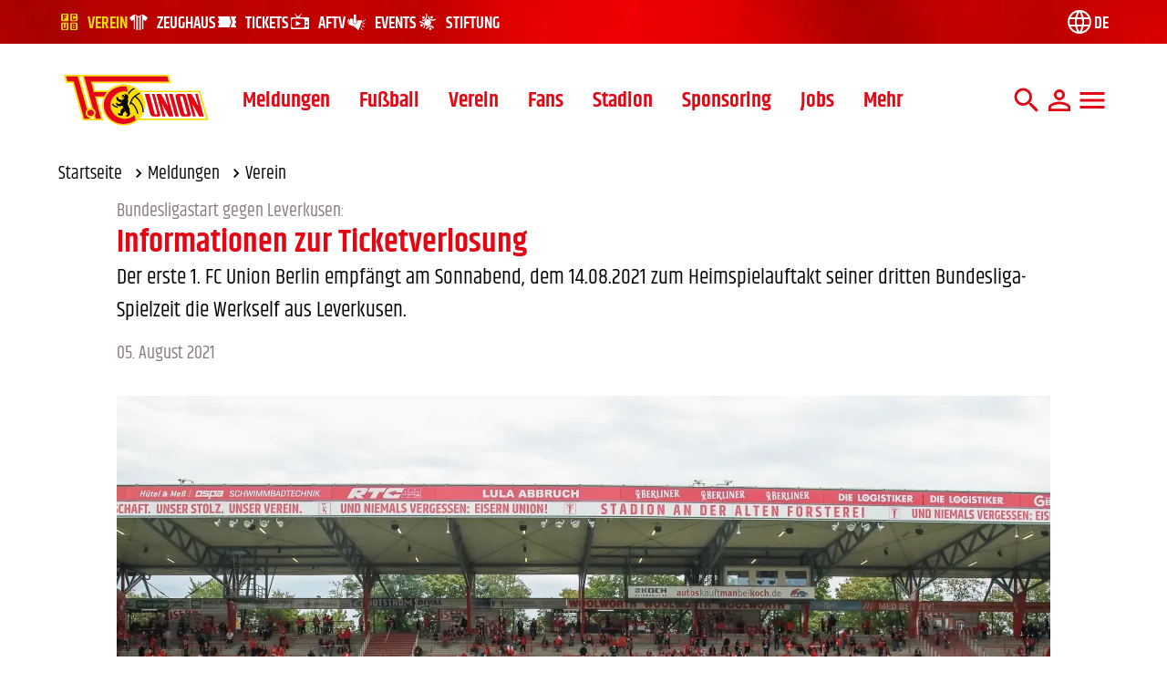

--- FILE ---
content_type: text/html; charset=utf-8
request_url: https://www.fc-union-berlin.de/de/meldungen/informationen-zur-ticketverlosung-artUER
body_size: 19457
content:
<!DOCTYPE html><html lang="de" dir="ltr"><head><meta charSet="utf-8"/><meta name="viewport" content="width=device-width, initial-scale=1"/><title>Informationen zur Ticketverlosung | 1. FC Union Berlin</title><meta name="description" content="Der erste 1. FC Union Berlin empfängt am Sonnabend, dem 14.08.2021 zum Heimspielauftakt seiner dritten Bundesliga-Spielzeit die Werkself aus Leverkusen."/><meta name="theme-color" content="#e30613"/><meta name="apple-itunes-app" content="app-id=1510254130"/><meta property="og:title" content="Informationen zur Ticketverlosung"/><meta property="og:description" content="Der erste 1. FC Union Berlin empfängt am Sonnabend, dem 14.08.2021 zum Heimspielauftakt seiner dritten Bundesliga-Spielzeit die Werkself aus Leverkusen."/><meta property="og:image" content="https://www.fc-union-berlin.de/og/236f3b99-d7da-4a8f-841f-ca9320d194ed?ts=1743504469&amp;s=fv6wStwyr6kNb9EPSU9k4g"/><meta property="og:image:width" content="1200"/><meta property="og:image:height" content="630"/><link rel="stylesheet" href="/assets/root-Bc47eEJc.css"/><link rel="stylesheet" href="/assets/arrow-upward-BIcT1JIH.css"/><link rel="preload" href="/assets/khand-v17-latin-regular-DaNPdKGm.woff2" as="font" type="font/woff2" crossorigin="anonymous"/><link rel="preload" href="/assets/khand-v17-latin-500-CTfHHA60.woff2" as="font" type="font/woff2" crossorigin="anonymous"/><link rel="preload" href="/assets/khand-v17-latin-600-BUA6ykAO.woff2" as="font" type="font/woff2" crossorigin="anonymous"/><link rel="preload" href="/assets/khand-v17-latin-700-BRSd045L.woff2" as="font" type="font/woff2" crossorigin="anonymous"/><link rel="manifest" href="/site.webmanifest"/><link rel="shortcut icon" href="/favicon.ico"/><link rel="icon" type="image/svg+xml" sizes="any" href="/assets/favicon-NRH2K-Nk.svg"/><link rel="icon" type="image/png" sizes="32x32" href="/assets/favicon_32x32-BggXJWcH.png"/><link rel="icon" type="image/png" sizes="48x48" href="/assets/favicon_48x48-CcS95RIC.png"/><link rel="icon" type="image/png" sizes="96x96" href="/assets/favicon_96x96-BM-Su64Y.png"/><link rel="icon" type="image/png" sizes="192x192" href="/assets/favicon_192x192-Cn_KMHgD.png"/><link rel="apple-touch-icon" sizes="192x192" href="/assets/favicon_192x192-Cn_KMHgD.png"/><script id="usercentrics-cmp" src="https://web.cmp.usercentrics.eu/ui/loader.js" data-settings-id="aI0v6YwFxDScZL" async=""></script></head><body class="flex flex-col font-sans antialiased"><div id="pageContent" class="flex h-full grow flex-col selection:bg-theme-primary selection:text-white"><div class="bg-theme-primary-dark"><nav id="meta-navigation" class="relative z-40 flex h-[60px] items-center bg-theme-primary selection:!bg-theme-primary-variant md:h-auto xl:block" style="background:url(/assets/meta-nav-bg-image-DOZJAW3b.webp)"><div class="container mx-auto md:px-8 lg:px-16 3xl:max-w-[1920px] flex h-12 items-center justify-between px-0 sm:px-4"><ul class="flex w-full items-center justify-around lg:w-auto lg:gap-10"><li class="flex items-center gap-4 text-theme-secondary"><a class="relative flex h-12 flex-col items-center justify-center whitespace-nowrap text-sm font-semibold leading-none transition hover:text-theme-accent focus:text-theme-accent sm:text-base md:flex-row lg:text-lg text-theme-accent" data-discover="true" href="/" target="_self"><svg class="h-6 w-6 inline-flex align-top" aria-hidden="true"><use href="/assets/spritemap.1c5ec791.svg#icon-home"></use></svg><span class="mt-1 sm:mt-0 md:hidden">Verein</span><span class="ml-2 hidden uppercase md:mt-1 md:block">Verein</span></a></li><li class="flex items-center gap-4 text-theme-secondary"><a class="relative flex h-12 flex-col items-center justify-center whitespace-nowrap text-sm font-semibold leading-none transition hover:text-theme-accent focus:text-theme-accent sm:text-base md:flex-row lg:text-lg text-theme-secondary" href="https://fanartikel.union-zeughaus.de" target="_blank"><svg class="h-6 w-6 inline-flex align-top" aria-hidden="true"><use href="/assets/spritemap.1c5ec791.svg#icon-shirt"></use></svg><span class="mt-1 sm:mt-0 md:hidden">Zeughaus</span><span class="ml-2 hidden uppercase md:mt-1 md:block">Zeughaus</span></a></li><li class="flex items-center gap-4 text-theme-secondary"><a class="relative flex h-12 flex-col items-center justify-center whitespace-nowrap text-sm font-semibold leading-none transition hover:text-theme-accent focus:text-theme-accent sm:text-base md:flex-row lg:text-lg text-theme-secondary" href="https://tickets.union-zeughaus.de/" target="_blank"><svg class="h-6 w-6 inline-flex align-top" aria-hidden="true"><use href="/assets/spritemap.1c5ec791.svg#icon-ticket"></use></svg><span class="mt-1 sm:mt-0 md:hidden">Tickets</span><span class="ml-2 hidden uppercase md:mt-1 md:block">Tickets</span></a></li><li class="flex items-center gap-4 text-theme-secondary"><a class="relative flex h-12 flex-col items-center justify-center whitespace-nowrap text-sm font-semibold leading-none transition hover:text-theme-accent focus:text-theme-accent sm:text-base md:flex-row lg:text-lg text-theme-secondary" href="https://aftv.fc-union-berlin.de" target="_blank"><svg class="h-6 w-6 inline-flex align-top" aria-hidden="true"><use href="/assets/spritemap.1c5ec791.svg#icon-aftv"></use></svg><span class="mt-1 sm:mt-0 md:hidden">AFTV</span><span class="ml-2 hidden uppercase md:mt-1 md:block">AFTV</span></a></li><li class="flex items-center gap-4 text-theme-secondary"><a class="relative flex h-12 flex-col items-center justify-center whitespace-nowrap text-sm font-semibold leading-none transition hover:text-theme-accent focus:text-theme-accent sm:text-base md:flex-row lg:text-lg text-theme-secondary" href="https://www.altefoersterei.berlin" target="_blank"><svg class="h-6 w-6 inline-flex align-top" aria-hidden="true"><use href="/assets/spritemap.1c5ec791.svg#icon-megaphone"></use></svg><span class="mt-1 sm:mt-0 md:hidden">Events</span><span class="ml-2 hidden uppercase md:mt-1 md:block">Events</span></a></li><li class="flex items-center gap-4 text-theme-secondary"><a class="relative flex h-12 flex-col items-center justify-center whitespace-nowrap text-sm font-semibold leading-none transition hover:text-theme-accent focus:text-theme-accent sm:text-base md:flex-row lg:text-lg text-theme-secondary" href="https://fc-union-stiftung.de/" target="_blank"><svg class="h-6 w-6 inline-flex align-top" aria-hidden="true"><use href="/assets/spritemap.1c5ec791.svg#icon-foundation"></use></svg><span class="mt-1 sm:mt-0 md:hidden">Stiftung</span><span class="ml-2 hidden uppercase md:mt-1 md:block">Stiftung</span></a></li></ul><ul class="hidden items-center gap-6 lg:flex"><li><div class="relative z-10"><button class="group relative flex h-12 items-center gap-1 whitespace-nowrap text-lg font-semibold uppercase leading-none text-theme-secondary" aria-label="Language switch"><svg class="w-8 h-8 text-theme-secondary transition group-hover:text-theme-accent group-focus:text-theme-accent inline-flex align-top" aria-hidden="true"><use href="/assets/spritemap.1c5ec791.svg#icon-world"></use></svg><span class="mt-1 text-theme-secondary transition group-hover:text-theme-accent group-focus:text-theme-accent" aria-label="Deutsch">de</span></button></div></li></ul></div></nav></div><header id="page-header" class="z-30 bg-white py-4 transition duration-500 md:py-8"><div class="container mx-auto px-4 md:px-8 lg:px-16 3xl:max-w-[1920px]"><div class="flex items-center"><figure id="fcu-logo" class="shrink-0"><a data-discover="true" href="/de"><img src="/image/5ed6ca30-29ba-448c-a33b-e4c7ea5f6e72?ts=1743778376&amp;s=IVWU8fb-dWVT4HivOBvc6X" alt="Logo" loading="eager" fetchpriority="high" class="h-[42px] w-[120px] sm:h-[60px] sm:w-[170px] 2xl:h-[66px] 2xl:w-[175px] 3xl:h-[92px] 3xl:w-[254px]" aria-label="1. FC Union Berlin - Logo"/></a></figure><nav class="ml-4 flex w-full"><ul class="hidden items-end xl:flex 3xl:gap-2"><li class="group relative"><span class="block whitespace-nowrap px-4 py-2 text-2xl font-semibold leading-none text-theme-primary underline-offset-8 focus:underline group-hover:underline 2xl:px-6 2xl:text-3xl">Meldungen</span><ul class="absolute top-full -mt-2 flex items-center gap-4 px-4 pb-2 transition-opacity 2xl:px-6 invisible opacity-0" style="left:-50%;transform:translateX(-50%)"></ul></li><li class="group relative"><span class="block whitespace-nowrap px-4 py-2 text-2xl font-semibold leading-none text-theme-primary underline-offset-8 focus:underline group-hover:underline 2xl:px-6 2xl:text-3xl">Fußball</span><ul class="absolute top-full -mt-2 flex items-center gap-4 px-4 pb-2 transition-opacity 2xl:px-6 invisible opacity-0" style="left:-50%;transform:translateX(-50%)"></ul></li><li class="group relative"><span class="block whitespace-nowrap px-4 py-2 text-2xl font-semibold leading-none text-theme-primary underline-offset-8 focus:underline group-hover:underline 2xl:px-6 2xl:text-3xl">Verein</span><ul class="absolute top-full -mt-2 flex items-center gap-4 px-4 pb-2 transition-opacity 2xl:px-6 invisible opacity-0" style="left:-50%;transform:translateX(-50%)"></ul></li><li class="group relative"><span class="block whitespace-nowrap px-4 py-2 text-2xl font-semibold leading-none text-theme-primary underline-offset-8 focus:underline group-hover:underline 2xl:px-6 2xl:text-3xl">Fans</span><ul class="absolute top-full -mt-2 flex items-center gap-4 px-4 pb-2 transition-opacity 2xl:px-6 invisible opacity-0" style="left:-50%;transform:translateX(-50%)"></ul></li><li class="group relative"><span class="block whitespace-nowrap px-4 py-2 text-2xl font-semibold leading-none text-theme-primary underline-offset-8 focus:underline group-hover:underline 2xl:px-6 2xl:text-3xl">Stadion</span><ul class="absolute top-full -mt-2 flex items-center gap-4 px-4 pb-2 transition-opacity 2xl:px-6 invisible opacity-0" style="left:-50%;transform:translateX(-50%)"></ul></li><li class="group relative"><span class="block whitespace-nowrap px-4 py-2 text-2xl font-semibold leading-none text-theme-primary underline-offset-8 focus:underline group-hover:underline 2xl:px-6 2xl:text-3xl">Sponsoring</span><ul class="absolute top-full -mt-2 flex items-center gap-4 px-4 pb-2 transition-opacity 2xl:px-6 invisible opacity-0" style="left:-50%;transform:translateX(-50%)"></ul></li><li class="group relative"><span class="block whitespace-nowrap px-4 py-2 text-2xl font-semibold leading-none text-theme-primary underline-offset-8 focus:underline group-hover:underline 2xl:px-6 2xl:text-3xl">Jobs</span><ul class="absolute top-full -mt-2 flex items-center gap-4 px-4 pb-2 transition-opacity 2xl:px-6 invisible opacity-0" style="left:-50%;transform:translateX(-50%)"></ul></li><li class="group relative"><button type="button" class="block whitespace-nowrap px-4 py-2 text-2xl font-semibold leading-none text-theme-primary underline-offset-8 focus:underline group-hover:underline 2xl:px-6 2xl:text-3xl">Mehr</button></li></ul><ul class="ml-auto flex items-center gap-4 text-theme-primary transition duration-500"><li class="flex items-center justify-center"><button type="button" class="relative before:absolute before:inset-0 before:rounded-full before:transition before:hover:bg-black/10 before:active:bg-black/10 before:hover:scale-125 before:active:scale-125"><svg viewBox="0 0 24 24" width="1.2em" height="1.2em" class="h-9 w-9"><path fill="currentColor" d="M9.5 3A6.5 6.5 0 0 1 16 9.5c0 1.61-.59 3.09-1.56 4.23l.27.27h.79l5 5l-1.5 1.5l-5-5v-.79l-.27-.27A6.52 6.52 0 0 1 9.5 16A6.5 6.5 0 0 1 3 9.5A6.5 6.5 0 0 1 9.5 3m0 2C7 5 5 7 5 9.5S7 14 9.5 14S14 12 14 9.5S12 5 9.5 5"></path></svg><span class="sr-only">Suche</span></button></li><li class="flex items-center justify-center"><button type="button" id="radix-:Rl535:" aria-haspopup="menu" aria-expanded="false" data-state="closed" class="relative before:absolute before:inset-0 before:rounded-full before:transition before:hover:bg-black/10 before:active:bg-black/10 before:hover:scale-125 before:active:scale-125"><svg viewBox="0 0 24 24" width="1.2em" height="1.2em" class="h-9 w-9"><path fill="currentColor" d="M12 4a4 4 0 0 1 4 4a4 4 0 0 1-4 4a4 4 0 0 1-4-4a4 4 0 0 1 4-4m0 2a2 2 0 0 0-2 2a2 2 0 0 0 2 2a2 2 0 0 0 2-2a2 2 0 0 0-2-2m0 7c2.67 0 8 1.33 8 4v3H4v-3c0-2.67 5.33-4 8-4m0 1.9c-2.97 0-6.1 1.46-6.1 2.1v1.1h12.2V17c0-.64-3.13-2.1-6.1-2.1"></path></svg></button></li><li class="flex items-center justify-center"><button type="button" class="flex h-9 w-9 items-center justify-between p-0.5 hover:lg:text-theme-primary-variant active:lg:text-theme-primary-variant relative before:absolute before:inset-0 before:rounded-full before:transition before:hover:bg-black/10 before:active:bg-black/10 before:hover:scale-125 before:active:scale-125"><span class="absolute inset-0 flex items-center justify-center" style="opacity:1"><svg viewBox="0 0 24 24" width="1.2em" height="1.2em" class="size-9"><path fill="currentColor" d="M3 6h18v2H3zm0 5h18v2H3zm0 5h18v2H3z"></path></svg></span><span class="sr-only">Mega Menu</span></button></li></ul></nav></div></div></header><main class="mb-8 flex grow flex-col gap-8 lg:mb-16 lg:gap-16"><!--$--><div><div class="container mx-auto px-4 md:px-8 lg:px-16"><nav aria-label="breadcrumbs" class="my-2 hidden text-lg md:flex md:text-xl mb-4"><ol class="flex items-center gap-2"><li class="flex items-center"><a class="group flex items-center hyphens-auto leading-none hover:underline" lang="de" role="link" data-discover="true" href="/de">Startseite<svg viewBox="0 0 24 24" width="1.2em" height="1.2em" aria-hidden="true" class="mb-0.5 ml-2 h-5 w-5"><path fill="currentColor" d="M8.59 16.58L13.17 12L8.59 7.41L10 6l6 6l-6 6z"></path></svg></a></li><li class="flex items-center"><a class="group flex items-center hyphens-auto leading-none hover:underline" lang="de" role="link" data-discover="true" href="/de/meldungen-UkLW">Meldungen<svg viewBox="0 0 24 24" width="1.2em" height="1.2em" aria-hidden="true" class="mb-0.5 ml-2 h-5 w-5"><path fill="currentColor" d="M8.59 16.58L13.17 12L8.59 7.41L10 6l6 6l-6 6z"></path></svg></a></li><li class="flex items-center"><span class="group flex items-center hyphens-auto leading-none" role="link" aria-disabled="true" aria-current="page">Verein</span></li></ol></nav><nav aria-label="breadcrumbs" class="flex w-fit text-lg md:hidden md:text-xl mb-4"><a class="group flex items-center" data-discover="true" href="/de/meldungen-UkLW"><svg viewBox="0 0 24 24" width="1.2em" height="1.2em" aria-hidden="true" class="-ml-1.5 mb-1 h-5 w-5 transition-transform duration-300 group-hover:-translate-x-1"><path fill="currentColor" d="M15.41 16.58L10.83 12l4.58-4.59L14 6l-6 6l6 6z"></path></svg><span class="hyphens-auto leading-none" lang="de">Meldungen</span></a></nav></div><div class="container mx-auto px-4 md:px-8 lg:px-16 max-w-screen-2xl"><article class="mx-auto max-w-screen-lg"><header class="mb-8 flex flex-col gap-2"><h3 class="text-lg text-theme-gray md:text-xl">Bundesligastart gegen Leverkusen:</h3><h2 class="text-3xl font-semibold text-theme-primary lg:prose-2xl lg:text-4xl">Informationen zur Ticketverlosung</h2><p class="mb-4 text-xl !leading-normal lg:text-2xl">Der erste 1. FC Union Berlin empfängt am Sonnabend, dem 14.08.2021 zum Heimspielauftakt seiner dritten Bundesliga-Spielzeit die Werkself aus Leverkusen.</p><time dateTime="2021-08-05T15:00:00.000Z" class="text-lg text-theme-gray lg:text-xl">05. August 2021</time></header><div class="mb-8"><figure class="max-w-fit"><picture><source srcSet="/image/236f3b99-d7da-4a8f-841f-ca9320d194ed?ts=1743504469&amp;s=2ZfmwrMwzRM79sE1Gks6Rh&amp;ratio=original&amp;size=sm&amp;format=webp 480w,/image/236f3b99-d7da-4a8f-841f-ca9320d194ed?ts=1743504469&amp;s=2ZfmwrMwzRM79sE1Gks6Rh&amp;ratio=original&amp;size=lg&amp;format=webp 1024w" type="image/webp"/><img src="/image/236f3b99-d7da-4a8f-841f-ca9320d194ed?ts=1743504469&amp;s=2ZfmwrMwzRM79sE1Gks6Rh&amp;format=jpg" width="1024" height="576" alt="Fünf Fußballbälle liegen auf einem grünen Platz vor einer teilweise besetzten Tribüne in einem Stadion." class="transition" loading="eager" fetchpriority="high"/></picture></figure></div><div class="content-blocks flex flex-col lg:gap-y-16 gap-8 md:gap-16 mx-auto my-8 max-w-screen-xl overflow-hidden md:mb-16"><!--$--><div class="scroll-mt-16"><div class="flex flex-col"><div class="richtext-table list-chevron prose prose-lg max-w-none hyphens-auto lg:prose-xl before:prose-p:content-none after:prose-p:content-none prose-a:font-normal prose-a:transition hover:prose-a:text-theme-primary prose-ul:list-none prose-li:my-2 prose-li:break-words prose-li:leading-normal prose-table:text-lg file:prose-table:mb-0 prose-h2:mb-4 prose-h2:text-xl prose-h2:font-semibold prose-h2:md:mb-2 prose-h2:md:text-2xl prose-h2:lg:text-3xl prose-h3:mb-2 prose-h3:text-lg prose-h3:font-semibold prose-h3:md:mb-6 prose-h3:md:text-xl prose-h3:lg:text-2xl prose-table:my-4"><p>Der erste 1. FC Union Berlin empfängt am Sonnabend, dem 14.08.2021 zum Heimspielauftakt seiner dritten Bundesliga-Spielzeit die Werkself aus Leverkusen.</p><p>Die Eisernen planen gemäß der aktuellen Verordnungslage mit einer Auslastung des Stadions An der Alten Försterei von 50 Prozent.</p><p>Die Ticketvergabe erfolgt daher mittels eines Losverfahrens unter den Vereinsmitgliedern, die eine Dauerkarte für die Saison 2021/2022 besitzen und sich an der Verlosung beteiligen. Wer nach der Auslosung eine Gewinnbenachrichtigung erhält, kann sich anschließend eine Platzkarte im Sektor seines Dauerkartenplatzes buchen.</p><p>Das Losverfahren startet am morgigen Freitag (06.08.2021) um 12 Uhr und endet am Sonntag, dem 08.08.2021 um 24 Uhr.</p><p>Details zum Losverfahren sowie den Corona-bedingten Auflagen für Stadionbesucher haben alle Dauerkarteninhaber per E-Mail erhalten.</p><p>Sollten in der kommenden Woche nicht alle Dauerkarteninhaber ihre Gewinnlose einlösen, können Union-Mitglieder die Restkarten am Freitag, dem 13.08.2021 um 12 Uhr online unter union-zeughaus.de erwerben.</p></div></div></div><!--/$--></div><div class="grid gap-8 sm:mt-16 sm:grid-cols-2"><div class="flex flex-col gap-2"><span class="text-lg font-medium">Tags</span><div class="flex flex-wrap items-center gap-2"><span class="rounded border inline-flex text-lg md:text-2xl items-center font-semibold disabled:opacity-50 transition disabled:pointer-events-none border-theme-primary text-theme-secondary bg-theme-primary hover:text-theme-accent px-4 pt-0.5 pointer-events-none !text-base">Saison 2021/22</span><span class="rounded border inline-flex text-lg md:text-2xl items-center font-semibold disabled:opacity-50 transition disabled:pointer-events-none border-theme-primary text-theme-secondary bg-theme-primary hover:text-theme-accent px-4 pt-0.5 pointer-events-none !text-base">Verein</span></div></div></div></article><div class="mt-16 flex flex-col gap-12 md:gap-20"><!--$--><div class="scroll-mt-16"><div><header class="relative mb-2 font-medium text-theme-primary focus-within:text-theme-secondary-900 text-3xl md:text-[40px]"><a rel="noopener noreferrer" class="group inline-flex items-center gap-2 hyphens-auto leading-none transition-all" href="https://preview.altefoersterei.berlin/de/stadion/stadionfuehrung-xcFo" target="_blank"><h2>Union Zeughaus</h2><svg viewBox="0 0 24 24" width="1.2em" height="1.2em" class="text-xl opacity-0 transition group-hover:translate-x-2 group-hover:opacity-100 md:text-3xl"><path fill="currentColor" d="M4 11v2h12l-5.5 5.5l1.42 1.42L19.84 12l-7.92-7.92L10.5 5.5L16 11z"></path></svg></a></header><div class="relative" role="region" aria-roledescription="carousel"><div class="overflow-hidden"><div class="flex -ml-4" style="margin-left:-8px"><div role="group" aria-roledescription="slide" class="min-w-0 shrink-0 grow-0 basis-full pl-4 flex max-w-fit select-none items-stretch" style="padding-left:8px"><figure class="group relative flex h-full w-[clamp(16rem,20vw,20rem)] flex-col gap-4"><div class="relative aspect-[3/4] bg-theme-secondary-variant"><div class="absolute inset-0 flex items-center justify-center overflow-hidden"><picture><source srcSet="/image/834c52bb-f33d-48d3-b4c6-dea000a7f63d?ts=1768981071&amp;s=stG-oCMHP_UbBzDOewTWmU&amp;ratio=3%2F4&amp;size=xs&amp;format=webp 320w,/image/834c52bb-f33d-48d3-b4c6-dea000a7f63d?ts=1768981071&amp;s=stG-oCMHP_UbBzDOewTWmU&amp;ratio=3%2F4&amp;size=md&amp;format=webp 640w,/image/834c52bb-f33d-48d3-b4c6-dea000a7f63d?ts=1768981071&amp;s=stG-oCMHP_UbBzDOewTWmU&amp;ratio=3%2F4&amp;size=xl&amp;format=webp 1536w" type="image/webp"/><img src="/image/834c52bb-f33d-48d3-b4c6-dea000a7f63d?ts=1768981071&amp;s=stG-oCMHP_UbBzDOewTWmU&amp;format=jpg" width="1000" height="1333" alt="Vier Männer in roten Fußballtrikots stehen vor grauen Spinden und lächeln in die Kamera. Ein Fußball liegt davor." class="object-center object-cover transition duration-500 group-focus-within:opacity-0 group-hover:opacity-0" loading="lazy"/></picture></div><div class="absolute inset-0 flex items-center justify-center overflow-hidden opacity-0 transition duration-500 group-focus-within:opacity-100 group-hover:opacity-100"><picture><source srcSet="/image/e8ce624d-9c61-45e3-a8ca-d248d5ac280d?ts=1768981070&amp;s=bQ2iJoCT_5U9MiG8CM2ll8&amp;ratio=3%2F4&amp;size=xs&amp;format=webp 320w,/image/e8ce624d-9c61-45e3-a8ca-d248d5ac280d?ts=1768981070&amp;s=bQ2iJoCT_5U9MiG8CM2ll8&amp;ratio=3%2F4&amp;size=md&amp;format=webp 640w,/image/e8ce624d-9c61-45e3-a8ca-d248d5ac280d?ts=1768981070&amp;s=bQ2iJoCT_5U9MiG8CM2ll8&amp;ratio=3%2F4&amp;size=xl&amp;format=webp 1536w" type="image/webp"/><img src="/image/e8ce624d-9c61-45e3-a8ca-d248d5ac280d?ts=1768981070&amp;s=bQ2iJoCT_5U9MiG8CM2ll8&amp;format=jpg" width="1000" height="1000" alt="Rotes Shirt mit dem Aufdruck &quot;1. FC UNION BERLIN&quot; und ein Paket mit weiteren Artikeln und einer Broschüre." class="transition object-center object-cover" loading="lazy"/></picture></div><ul class="pointer-events-none absolute left-2 top-2 z-10 flex flex-col gap-1"><li class="w-fit bg-theme-secondary px-2 pb-0.5 pt-1 text-xs font-semibold text-theme-primary md:text-base">Neuheiten</li></ul></div><figcaption class="flex grow flex-col gap-2"><a rel="noopener noreferrer" class="stretched-link text-2xl font-medium outline-none transition group-focus-within:text-theme-primary group-hover:text-theme-primary" href="https://fanartikel.union-zeughaus.de/products/sondertrikotbox-60-jahre-legendenelf" target="_blank">Sondertrikotbox 60 Jahre - Legendenelf</a><div class="flex gap-4"><span class="mt-auto text-2xl transition group-focus-within:text-theme-primary group-hover:text-theme-primary">130,00 €</span></div></figcaption></figure></div><div role="group" aria-roledescription="slide" class="min-w-0 shrink-0 grow-0 basis-full pl-4 flex max-w-fit select-none items-stretch" style="padding-left:8px"><figure class="group relative flex h-full w-[clamp(16rem,20vw,20rem)] flex-col gap-4"><div class="relative aspect-[3/4] bg-theme-secondary-variant"><div class="absolute inset-0 flex items-center justify-center overflow-hidden"><picture><source srcSet="/image/898ca13a-3433-44d5-ae8a-467df8563a3b?ts=1768981058&amp;s=Ep2o0byqkIliMbR_caN91z&amp;ratio=3%2F4&amp;size=xs&amp;format=webp 320w,/image/898ca13a-3433-44d5-ae8a-467df8563a3b?ts=1768981058&amp;s=Ep2o0byqkIliMbR_caN91z&amp;ratio=3%2F4&amp;size=md&amp;format=webp 640w,/image/898ca13a-3433-44d5-ae8a-467df8563a3b?ts=1768981058&amp;s=Ep2o0byqkIliMbR_caN91z&amp;ratio=3%2F4&amp;size=xl&amp;format=webp 1536w" type="image/webp"/><img src="/image/898ca13a-3433-44d5-ae8a-467df8563a3b?ts=1768981058&amp;s=Ep2o0byqkIliMbR_caN91z&amp;format=jpg" width="1000" height="1333" alt="Ein Mann in einem roten T-Shirt mit dem Logo von 1. FC Union Berlin steht an einer Wand in einer industriellen Umgebung." class="object-center object-cover transition duration-500 group-focus-within:opacity-0 group-hover:opacity-0" loading="lazy"/></picture></div><div class="absolute inset-0 flex items-center justify-center overflow-hidden opacity-0 transition duration-500 group-focus-within:opacity-100 group-hover:opacity-100"><picture><source srcSet="/image/c0379f3a-79af-42c3-b83d-82c17dd40ffb?ts=1768981058&amp;s=fQJmlrlRba6d6e4hKGja-H&amp;ratio=3%2F4&amp;size=xs&amp;format=webp 320w,/image/c0379f3a-79af-42c3-b83d-82c17dd40ffb?ts=1768981058&amp;s=fQJmlrlRba6d6e4hKGja-H&amp;ratio=3%2F4&amp;size=md&amp;format=webp 640w,/image/c0379f3a-79af-42c3-b83d-82c17dd40ffb?ts=1768981058&amp;s=fQJmlrlRba6d6e4hKGja-H&amp;ratio=3%2F4&amp;size=xl&amp;format=webp 1536w" type="image/webp"/><img src="/image/c0379f3a-79af-42c3-b83d-82c17dd40ffb?ts=1768981058&amp;s=fQJmlrlRba6d6e4hKGja-H&amp;format=jpg" width="1000" height="1000" alt="Rotes Fußballtrikot mit dem Aufdruck &quot;1. FC UNION BERLIN&quot; und weißen Details, hergestellt von Adidas." class="transition object-center object-cover" loading="lazy"/></picture></div><ul class="pointer-events-none absolute left-2 top-2 z-10 flex flex-col gap-1"><li class="w-fit bg-theme-secondary px-2 pb-0.5 pt-1 text-xs font-semibold text-theme-primary md:text-base">Neuheiten</li></ul></div><figcaption class="flex grow flex-col gap-2"><a rel="noopener noreferrer" class="stretched-link text-2xl font-medium outline-none transition group-focus-within:text-theme-primary group-hover:text-theme-primary" href="https://fanartikel.union-zeughaus.de/products/sondertrikot-60-jahre" target="_blank">Sondertrikot - 60 Jahre</a><div class="flex gap-4"><span class="mt-auto text-2xl transition group-focus-within:text-theme-primary group-hover:text-theme-primary">99,95 €</span></div></figcaption></figure></div><div role="group" aria-roledescription="slide" class="min-w-0 shrink-0 grow-0 basis-full pl-4 flex max-w-fit select-none items-stretch" style="padding-left:8px"><figure class="group relative flex h-full w-[clamp(16rem,20vw,20rem)] flex-col gap-4"><div class="relative aspect-[3/4] bg-theme-secondary-variant"><div class="absolute inset-0 flex items-center justify-center overflow-hidden"><picture><source srcSet="/image/a06b6339-873e-48a5-bbae-d58b850cb90a?ts=1768981063&amp;s=l39U-H3XKz4poPWTRsemho&amp;ratio=3%2F4&amp;size=xs&amp;format=webp 320w,/image/a06b6339-873e-48a5-bbae-d58b850cb90a?ts=1768981063&amp;s=l39U-H3XKz4poPWTRsemho&amp;ratio=3%2F4&amp;size=md&amp;format=webp 640w,/image/a06b6339-873e-48a5-bbae-d58b850cb90a?ts=1768981063&amp;s=l39U-H3XKz4poPWTRsemho&amp;ratio=3%2F4&amp;size=xl&amp;format=webp 1536w" type="image/webp"/><img src="/image/a06b6339-873e-48a5-bbae-d58b850cb90a?ts=1768981063&amp;s=l39U-H3XKz4poPWTRsemho&amp;format=jpg" width="1000" height="1334" alt="Eine lächelnde Person in einem roten Fußballtrikot mit weißen Streifen sitzt auf einer Bank in einer Industrieanlage." class="object-center object-cover transition duration-500 group-focus-within:opacity-0 group-hover:opacity-0" loading="lazy"/></picture></div><div class="absolute inset-0 flex items-center justify-center overflow-hidden opacity-0 transition duration-500 group-focus-within:opacity-100 group-hover:opacity-100"><picture><source srcSet="/image/1635565d-7a6f-4a1b-b5a9-ff3ef4aafd25?ts=1768981062&amp;s=FrxBt11g2BWWsV0mdx9aIQ&amp;ratio=3%2F4&amp;size=xs&amp;format=webp 320w,/image/1635565d-7a6f-4a1b-b5a9-ff3ef4aafd25?ts=1768981062&amp;s=FrxBt11g2BWWsV0mdx9aIQ&amp;ratio=3%2F4&amp;size=md&amp;format=webp 640w,/image/1635565d-7a6f-4a1b-b5a9-ff3ef4aafd25?ts=1768981062&amp;s=FrxBt11g2BWWsV0mdx9aIQ&amp;ratio=3%2F4&amp;size=xl&amp;format=webp 1536w" type="image/webp"/><img src="/image/1635565d-7a6f-4a1b-b5a9-ff3ef4aafd25?ts=1768981062&amp;s=FrxBt11g2BWWsV0mdx9aIQ&amp;format=jpg" width="1000" height="1000" alt="Rotes T-Shirt mit dem Aufdruck &quot;1. FC Union Berlin&quot; und Adidas-Logo." class="transition object-center object-cover" loading="lazy"/></picture></div><ul class="pointer-events-none absolute left-2 top-2 z-10 flex flex-col gap-1"><li class="w-fit bg-theme-secondary px-2 pb-0.5 pt-1 text-xs font-semibold text-theme-primary md:text-base">Neuheiten</li></ul></div><figcaption class="flex grow flex-col gap-2"><a rel="noopener noreferrer" class="stretched-link text-2xl font-medium outline-none transition group-focus-within:text-theme-primary group-hover:text-theme-primary" href="https://fanartikel.union-zeughaus.de/products/sondertrikot-60-jahre-tailliert" target="_blank">Sondertrikot - 60 Jahre - tailliert</a><div class="flex gap-4"><span class="mt-auto text-2xl transition group-focus-within:text-theme-primary group-hover:text-theme-primary">99,95 €</span></div></figcaption></figure></div><div role="group" aria-roledescription="slide" class="min-w-0 shrink-0 grow-0 basis-full pl-4 flex max-w-fit select-none items-stretch" style="padding-left:8px"><figure class="group relative flex h-full w-[clamp(16rem,20vw,20rem)] flex-col gap-4"><div class="relative aspect-[3/4] bg-theme-secondary-variant"><div class="absolute inset-0 flex items-center justify-center overflow-hidden"><picture><source srcSet="/image/6a58802c-003c-4ede-bc30-1ab8d3b752ee?ts=1768981065&amp;s=yiXu_ECHfZV_7Ufc5-A5iY&amp;ratio=3%2F4&amp;size=xs&amp;format=webp 320w,/image/6a58802c-003c-4ede-bc30-1ab8d3b752ee?ts=1768981065&amp;s=yiXu_ECHfZV_7Ufc5-A5iY&amp;ratio=3%2F4&amp;size=md&amp;format=webp 640w,/image/6a58802c-003c-4ede-bc30-1ab8d3b752ee?ts=1768981065&amp;s=yiXu_ECHfZV_7Ufc5-A5iY&amp;ratio=3%2F4&amp;size=xl&amp;format=webp 1536w" type="image/webp"/><img src="/image/6a58802c-003c-4ede-bc30-1ab8d3b752ee?ts=1768981065&amp;s=yiXu_ECHfZV_7Ufc5-A5iY&amp;format=jpg" width="1000" height="1000" alt="Rotes Fußballtrikot mit weißen Streifen und dem Schriftzug „1. FC UNION BERLIN“ auf der Vorderseite." class="object-center object-cover transition duration-500 group-focus-within:opacity-0 group-hover:opacity-0" loading="lazy"/></picture></div><div class="absolute inset-0 flex items-center justify-center overflow-hidden opacity-0 transition duration-500 group-focus-within:opacity-100 group-hover:opacity-100"><picture><source srcSet="/image/7637a5cf-a8fa-44e0-9edb-15d462db9bba?ts=1768981066&amp;s=WwgpOR3494H7Sy08t2_0zR&amp;ratio=3%2F4&amp;size=xs&amp;format=webp 320w,/image/7637a5cf-a8fa-44e0-9edb-15d462db9bba?ts=1768981066&amp;s=WwgpOR3494H7Sy08t2_0zR&amp;ratio=3%2F4&amp;size=md&amp;format=webp 640w,/image/7637a5cf-a8fa-44e0-9edb-15d462db9bba?ts=1768981066&amp;s=WwgpOR3494H7Sy08t2_0zR&amp;ratio=3%2F4&amp;size=xl&amp;format=webp 1536w" type="image/webp"/><img src="/image/7637a5cf-a8fa-44e0-9edb-15d462db9bba?ts=1768981066&amp;s=WwgpOR3494H7Sy08t2_0zR&amp;format=jpg" width="1000" height="1000" alt="Rotes Trikot mit weißen Akzenten und dem Schriftzug &quot;1. FC UNION BERLIN&quot; sowie dem Adidas-Logo." class="transition object-center object-cover" loading="lazy"/></picture></div><ul class="pointer-events-none absolute left-2 top-2 z-10 flex flex-col gap-1"><li class="w-fit bg-theme-secondary px-2 pb-0.5 pt-1 text-xs font-semibold text-theme-primary md:text-base">Neuheiten</li></ul></div><figcaption class="flex grow flex-col gap-2"><a rel="noopener noreferrer" class="stretched-link text-2xl font-medium outline-none transition group-focus-within:text-theme-primary group-hover:text-theme-primary" href="https://fanartikel.union-zeughaus.de/products/sondertrikot-60-jahre-kinder" target="_blank">Sondertrikot - 60 Jahre - Kinder</a><div class="flex gap-4"><span class="mt-auto text-2xl transition group-focus-within:text-theme-primary group-hover:text-theme-primary">74,95 €</span></div></figcaption></figure></div><div role="group" aria-roledescription="slide" class="min-w-0 shrink-0 grow-0 basis-full pl-4 flex max-w-fit select-none items-stretch" style="padding-left:8px"><figure class="group relative flex h-full w-[clamp(16rem,20vw,20rem)] flex-col gap-4"><div class="relative aspect-[3/4] bg-theme-secondary-variant"><div class="absolute inset-0 flex items-center justify-center overflow-hidden"><picture><source srcSet="/image/d7eefb0b-db75-4098-9a4f-7faf28ff33a7?ts=1768981047&amp;s=rwjC95hH9FX1aTglZDulNF&amp;ratio=3%2F4&amp;size=xs&amp;format=webp 320w,/image/d7eefb0b-db75-4098-9a4f-7faf28ff33a7?ts=1768981047&amp;s=rwjC95hH9FX1aTglZDulNF&amp;ratio=3%2F4&amp;size=md&amp;format=webp 640w,/image/d7eefb0b-db75-4098-9a4f-7faf28ff33a7?ts=1768981047&amp;s=rwjC95hH9FX1aTglZDulNF&amp;ratio=3%2F4&amp;size=xl&amp;format=webp 1536w" type="image/webp"/><img src="/image/d7eefb0b-db75-4098-9a4f-7faf28ff33a7?ts=1768981047&amp;s=rwjC95hH9FX1aTglZDulNF&amp;format=jpg" width="1000" height="1000" alt="Weiße Sportshorts mit roten Akzenten und dem Logo des FC Union Berlin." class="object-center object-cover transition duration-500 group-focus-within:opacity-0 group-hover:opacity-0" loading="lazy"/></picture></div><div class="absolute inset-0 flex items-center justify-center overflow-hidden opacity-0 transition duration-500 group-focus-within:opacity-100 group-hover:opacity-100"><picture><source srcSet="/image/cee9a024-7248-419c-962c-3fda479da08e?ts=1768981048&amp;s=DPXzplHS4OF5KcuwzhLpdA&amp;ratio=3%2F4&amp;size=xs&amp;format=webp 320w,/image/cee9a024-7248-419c-962c-3fda479da08e?ts=1768981048&amp;s=DPXzplHS4OF5KcuwzhLpdA&amp;ratio=3%2F4&amp;size=md&amp;format=webp 640w,/image/cee9a024-7248-419c-962c-3fda479da08e?ts=1768981048&amp;s=DPXzplHS4OF5KcuwzhLpdA&amp;ratio=3%2F4&amp;size=xl&amp;format=webp 1536w" type="image/webp"/><img src="/image/cee9a024-7248-419c-962c-3fda479da08e?ts=1768981048&amp;s=DPXzplHS4OF5KcuwzhLpdA&amp;format=jpg" width="1000" height="1000" alt="Weiße Sportshorts mit roten Seitenstreifen, elastischem Bund und ohne sichtbare Taschen." class="transition object-center object-cover" loading="lazy"/></picture></div><ul class="pointer-events-none absolute left-2 top-2 z-10 flex flex-col gap-1"><li class="w-fit bg-theme-secondary px-2 pb-0.5 pt-1 text-xs font-semibold text-theme-primary md:text-base">Neuheiten</li></ul></div><figcaption class="flex grow flex-col gap-2"><a rel="noopener noreferrer" class="stretched-link text-2xl font-medium outline-none transition group-focus-within:text-theme-primary group-hover:text-theme-primary" href="https://fanartikel.union-zeughaus.de/products/sondertrikot-hose-60-jahre" target="_blank">Sondertrikot Hose - 60 Jahre</a><div class="flex gap-4"><span class="mt-auto text-2xl transition group-focus-within:text-theme-primary group-hover:text-theme-primary">44,95 €</span></div></figcaption></figure></div><div role="group" aria-roledescription="slide" class="min-w-0 shrink-0 grow-0 basis-full pl-4 flex max-w-fit select-none items-stretch" style="padding-left:8px"><figure class="group relative flex h-full w-[clamp(16rem,20vw,20rem)] flex-col gap-4"><div class="relative aspect-[3/4] bg-theme-secondary-variant"><div class="absolute inset-0 flex items-center justify-center overflow-hidden"><picture><source srcSet="/image/1b7b86ad-afe6-489c-8148-582c626ddebe?ts=1768981051&amp;s=oDLK--jOKGQyKqmpy2IbK8&amp;ratio=3%2F4&amp;size=xs&amp;format=webp 320w,/image/1b7b86ad-afe6-489c-8148-582c626ddebe?ts=1768981051&amp;s=oDLK--jOKGQyKqmpy2IbK8&amp;ratio=3%2F4&amp;size=md&amp;format=webp 640w,/image/1b7b86ad-afe6-489c-8148-582c626ddebe?ts=1768981051&amp;s=oDLK--jOKGQyKqmpy2IbK8&amp;ratio=3%2F4&amp;size=xl&amp;format=webp 1536w" type="image/webp"/><img src="/image/1b7b86ad-afe6-489c-8148-582c626ddebe?ts=1768981051&amp;s=oDLK--jOKGQyKqmpy2IbK8&amp;format=jpg" width="1000" height="1000" alt="Weiße Shorts mit roten Streifen und dem Logo von 1. FC Union Berlin, hergestellt von Adidas." class="object-center object-cover transition duration-500 group-focus-within:opacity-0 group-hover:opacity-0" loading="lazy"/></picture></div><div class="absolute inset-0 flex items-center justify-center overflow-hidden opacity-0 transition duration-500 group-focus-within:opacity-100 group-hover:opacity-100"><picture><source srcSet="/image/78d8cd43-792f-4828-bd49-0cc40e711384?ts=1768981051&amp;s=P2hZRTdHRWaCzmOgFb1t4k&amp;ratio=3%2F4&amp;size=xs&amp;format=webp 320w,/image/78d8cd43-792f-4828-bd49-0cc40e711384?ts=1768981051&amp;s=P2hZRTdHRWaCzmOgFb1t4k&amp;ratio=3%2F4&amp;size=md&amp;format=webp 640w,/image/78d8cd43-792f-4828-bd49-0cc40e711384?ts=1768981051&amp;s=P2hZRTdHRWaCzmOgFb1t4k&amp;ratio=3%2F4&amp;size=xl&amp;format=webp 1536w" type="image/webp"/><img src="/image/78d8cd43-792f-4828-bd49-0cc40e711384?ts=1768981051&amp;s=P2hZRTdHRWaCzmOgFb1t4k&amp;format=jpg" width="1000" height="1000" alt="Beige Shorts mit roten seitlichen Streifen und elastischem Bund." class="transition object-center object-cover" loading="lazy"/></picture></div><ul class="pointer-events-none absolute left-2 top-2 z-10 flex flex-col gap-1"><li class="w-fit bg-theme-secondary px-2 pb-0.5 pt-1 text-xs font-semibold text-theme-primary md:text-base">Neuheiten</li></ul></div><figcaption class="flex grow flex-col gap-2"><a rel="noopener noreferrer" class="stretched-link text-2xl font-medium outline-none transition group-focus-within:text-theme-primary group-hover:text-theme-primary" href="https://fanartikel.union-zeughaus.de/products/kinder-sondertrikot-hose-60-jahre" target="_blank">Kinder Sondertrikot Hose - 60 Jahre</a><div class="flex gap-4"><span class="mt-auto text-2xl transition group-focus-within:text-theme-primary group-hover:text-theme-primary">39,95 €</span></div></figcaption></figure></div><div role="group" aria-roledescription="slide" class="min-w-0 shrink-0 grow-0 basis-full pl-4 flex max-w-fit select-none items-stretch" style="padding-left:8px"><figure class="group relative flex h-full w-[clamp(16rem,20vw,20rem)] flex-col gap-4"><div class="relative aspect-[3/4] bg-theme-secondary-variant"><div class="absolute inset-0 flex items-center justify-center overflow-hidden"><picture><source srcSet="/image/5288e521-7d88-4b04-ade1-ff3a9e249352?ts=1767770663&amp;s=lnAXY7uKnoY5WaXB-SFwvd&amp;ratio=3%2F4&amp;size=xs&amp;format=webp 320w,/image/5288e521-7d88-4b04-ade1-ff3a9e249352?ts=1767770663&amp;s=lnAXY7uKnoY5WaXB-SFwvd&amp;ratio=3%2F4&amp;size=md&amp;format=webp 640w,/image/5288e521-7d88-4b04-ade1-ff3a9e249352?ts=1767770663&amp;s=lnAXY7uKnoY5WaXB-SFwvd&amp;ratio=3%2F4&amp;size=xl&amp;format=webp 1536w" type="image/webp"/><img src="/image/5288e521-7d88-4b04-ade1-ff3a9e249352?ts=1767770663&amp;s=lnAXY7uKnoY5WaXB-SFwvd&amp;format=jpg" width="1000" height="1333" alt="Junger Mann mit dunklem Fleece-Jacket und Jeans sitzt auf einem Stuhl vor einem dunklen Hintergrund." class="object-center object-cover transition duration-500 group-focus-within:opacity-0 group-hover:opacity-0" loading="lazy"/></picture></div><div class="absolute inset-0 flex items-center justify-center overflow-hidden opacity-0 transition duration-500 group-focus-within:opacity-100 group-hover:opacity-100"><picture><source srcSet="/image/3a9e95c2-0cb4-4ef1-9d70-ca9f6d1a36eb?ts=1767770665&amp;s=mh_6spiUpdZ92g3lWCYq8d&amp;ratio=3%2F4&amp;size=xs&amp;format=webp 320w,/image/3a9e95c2-0cb4-4ef1-9d70-ca9f6d1a36eb?ts=1767770665&amp;s=mh_6spiUpdZ92g3lWCYq8d&amp;ratio=3%2F4&amp;size=md&amp;format=webp 640w,/image/3a9e95c2-0cb4-4ef1-9d70-ca9f6d1a36eb?ts=1767770665&amp;s=mh_6spiUpdZ92g3lWCYq8d&amp;ratio=3%2F4&amp;size=xl&amp;format=webp 1536w" type="image/webp"/><img src="/image/3a9e95c2-0cb4-4ef1-9d70-ca9f6d1a36eb?ts=1767770665&amp;s=mh_6spiUpdZ92g3lWCYq8d&amp;format=jpg" width="1000" height="1333" alt="Ein junger Mann in einem dunklen Fleece-Oberteil, der nachdenklich zur Seite schaut und seinen Kragen hochzieht." class="transition object-center object-cover" loading="lazy"/></picture></div><ul class="pointer-events-none absolute left-2 top-2 z-10 flex flex-col gap-1"><li class="w-fit bg-theme-secondary px-2 pb-0.5 pt-1 text-xs font-semibold text-theme-primary md:text-base">Neuheiten</li></ul></div><figcaption class="flex grow flex-col gap-2"><a rel="noopener noreferrer" class="stretched-link text-2xl font-medium outline-none transition group-focus-within:text-theme-primary group-hover:text-theme-primary" href="https://fanartikel.union-zeughaus.de/products/adidas-terrex-fleecejacke-logo-schwarz" target="_blank">adidas Terrex Fleecejacke Logo</a><div class="flex gap-4"><span class="mt-auto text-2xl transition group-focus-within:text-theme-primary group-hover:text-theme-primary">54,95 €</span></div></figcaption></figure></div><div role="group" aria-roledescription="slide" class="min-w-0 shrink-0 grow-0 basis-full pl-4 flex max-w-fit select-none items-stretch" style="padding-left:8px"><figure class="group relative flex h-full w-[clamp(16rem,20vw,20rem)] flex-col gap-4"><div class="relative aspect-[3/4] bg-theme-secondary-variant"><div class="absolute inset-0 flex items-center justify-center overflow-hidden"><picture><source srcSet="/image/52450aa2-47d8-4c09-80e9-3687fb48f7e6?ts=1765524325&amp;s=0K47CyWhIZVI1JV_ui6vka&amp;ratio=3%2F4&amp;size=xs&amp;format=webp 320w,/image/52450aa2-47d8-4c09-80e9-3687fb48f7e6?ts=1765524325&amp;s=0K47CyWhIZVI1JV_ui6vka&amp;ratio=3%2F4&amp;size=md&amp;format=webp 640w,/image/52450aa2-47d8-4c09-80e9-3687fb48f7e6?ts=1765524325&amp;s=0K47CyWhIZVI1JV_ui6vka&amp;ratio=3%2F4&amp;size=xl&amp;format=webp 1536w" type="image/webp"/><img src="/image/52450aa2-47d8-4c09-80e9-3687fb48f7e6?ts=1765524325&amp;s=0K47CyWhIZVI1JV_ui6vka&amp;format=jpg" width="1000" height="1334" alt="Junger Mann trägt einen olivgrünen Hoodie mit Adidas-Logo und der Aufschrift &quot;UNVEIL&quot;, vor einem dunklen Hintergrund." class="object-center object-cover transition duration-500 group-focus-within:opacity-0 group-hover:opacity-0" loading="lazy"/></picture></div><div class="absolute inset-0 flex items-center justify-center overflow-hidden opacity-0 transition duration-500 group-focus-within:opacity-100 group-hover:opacity-100"><picture><source srcSet="/image/dffbac4f-b2d8-462f-8d14-dd917656c876?ts=1765524324&amp;s=p0f9Sz3Ev-BOQnfp5b2kVc&amp;ratio=3%2F4&amp;size=xs&amp;format=webp 320w,/image/dffbac4f-b2d8-462f-8d14-dd917656c876?ts=1765524324&amp;s=p0f9Sz3Ev-BOQnfp5b2kVc&amp;ratio=3%2F4&amp;size=md&amp;format=webp 640w,/image/dffbac4f-b2d8-462f-8d14-dd917656c876?ts=1765524324&amp;s=p0f9Sz3Ev-BOQnfp5b2kVc&amp;ratio=3%2F4&amp;size=xl&amp;format=webp 1536w" type="image/webp"/><img src="/image/dffbac4f-b2d8-462f-8d14-dd917656c876?ts=1765524324&amp;s=p0f9Sz3Ev-BOQnfp5b2kVc&amp;format=jpg" width="1000" height="1333" alt="Person trägt einen olivgrünen Hoodie mit einem schwarzen Aufdruck, der den Schriftzug &quot;EISERN UNION&quot; und Eichenblätter zeigt." class="transition object-center object-cover" loading="lazy"/></picture></div><ul class="pointer-events-none absolute left-2 top-2 z-10 flex flex-col gap-1"><li class="w-fit bg-theme-secondary px-2 pb-0.5 pt-1 text-xs font-semibold text-theme-primary md:text-base">Neuheiten</li></ul></div><figcaption class="flex grow flex-col gap-2"><a rel="noopener noreferrer" class="stretched-link text-2xl font-medium outline-none transition group-focus-within:text-theme-primary group-hover:text-theme-primary" href="https://fanartikel.union-zeughaus.de/products/adidas-hoodie-eichenblatt-grun" target="_blank">adidas Hoodie Eichenblatt</a><div class="flex gap-4"><span class="mt-auto text-2xl transition group-focus-within:text-theme-primary group-hover:text-theme-primary">64,95 €</span></div></figcaption></figure></div><div role="group" aria-roledescription="slide" class="min-w-0 shrink-0 grow-0 basis-full pl-4 flex max-w-fit select-none items-stretch" style="padding-left:8px"><figure class="group relative flex h-full w-[clamp(16rem,20vw,20rem)] flex-col gap-4"><div class="relative aspect-[3/4] bg-theme-secondary-variant"><div class="absolute inset-0 flex items-center justify-center overflow-hidden"><picture><source srcSet="/image/95ab4e5e-325d-4a42-a409-bb349537caa9?ts=1767943438&amp;s=lORhEAMcdLmBtjCO7DIpVt&amp;ratio=3%2F4&amp;size=xs&amp;format=webp 320w,/image/95ab4e5e-325d-4a42-a409-bb349537caa9?ts=1767943438&amp;s=lORhEAMcdLmBtjCO7DIpVt&amp;ratio=3%2F4&amp;size=md&amp;format=webp 640w,/image/95ab4e5e-325d-4a42-a409-bb349537caa9?ts=1767943438&amp;s=lORhEAMcdLmBtjCO7DIpVt&amp;ratio=3%2F4&amp;size=xl&amp;format=webp 1536w" type="image/webp"/><img src="/image/95ab4e5e-325d-4a42-a409-bb349537caa9?ts=1767943438&amp;s=lORhEAMcdLmBtjCO7DIpVt&amp;format=jpg" width="1000" height="1333" alt="Ein junger Mann in einem blauen Adidas-Hoodie steht lächelnd und posiert vor einer unscharfen Hintergrundkulisse." class="object-center object-cover transition duration-500 group-focus-within:opacity-0 group-hover:opacity-0" loading="lazy"/></picture></div><div class="absolute inset-0 flex items-center justify-center overflow-hidden opacity-0 transition duration-500 group-focus-within:opacity-100 group-hover:opacity-100"><picture><source srcSet="/image/9de0512d-4422-4f3b-89cc-9e21c5beb0b3?ts=1767943439&amp;s=G_HVsPfVkLf--sW9aPgGZ-&amp;ratio=3%2F4&amp;size=xs&amp;format=webp 320w,/image/9de0512d-4422-4f3b-89cc-9e21c5beb0b3?ts=1767943439&amp;s=G_HVsPfVkLf--sW9aPgGZ-&amp;ratio=3%2F4&amp;size=md&amp;format=webp 640w,/image/9de0512d-4422-4f3b-89cc-9e21c5beb0b3?ts=1767943439&amp;s=G_HVsPfVkLf--sW9aPgGZ-&amp;ratio=3%2F4&amp;size=xl&amp;format=webp 1536w" type="image/webp"/><img src="/image/9de0512d-4422-4f3b-89cc-9e21c5beb0b3?ts=1767943439&amp;s=G_HVsPfVkLf--sW9aPgGZ-&amp;format=jpg" width="1000" height="1334" alt="Person mit grauem Kapuzenpullover mit dem Aufdruck &quot;Union Berlin&quot; auf dem Rücken, steht vor einer roten Struktur." class="transition object-center object-cover" loading="lazy"/></picture></div><ul class="pointer-events-none absolute left-2 top-2 z-10 flex flex-col gap-1"><li class="w-fit bg-theme-secondary px-2 pb-0.5 pt-1 text-xs font-semibold text-theme-primary md:text-base">Neuheiten</li></ul></div><figcaption class="flex grow flex-col gap-2"><a rel="noopener noreferrer" class="stretched-link text-2xl font-medium outline-none transition group-focus-within:text-theme-primary group-hover:text-theme-primary" href="https://fanartikel.union-zeughaus.de/products/adidas-jacke-graffiti-vereinsname-blau" target="_blank">adidas Jacke Graffiti Vereinsname</a><div class="flex gap-4"><span class="mt-auto text-2xl transition group-focus-within:text-theme-primary group-hover:text-theme-primary">74,95 €</span></div></figcaption></figure></div><div role="group" aria-roledescription="slide" class="min-w-0 shrink-0 grow-0 basis-full pl-4 flex max-w-fit select-none items-stretch" style="padding-left:8px"><figure class="group relative flex h-full w-[clamp(16rem,20vw,20rem)] flex-col gap-4"><div class="relative aspect-[3/4] bg-theme-secondary-variant"><div class="absolute inset-0 flex items-center justify-center overflow-hidden"><picture><source srcSet="/image/9addf54a-01ec-470e-8349-a4fb9cf54117?ts=1765524323&amp;s=GxB9pD_UL68IMYrEmd1Hk9&amp;ratio=3%2F4&amp;size=xs&amp;format=webp 320w,/image/9addf54a-01ec-470e-8349-a4fb9cf54117?ts=1765524323&amp;s=GxB9pD_UL68IMYrEmd1Hk9&amp;ratio=3%2F4&amp;size=md&amp;format=webp 640w,/image/9addf54a-01ec-470e-8349-a4fb9cf54117?ts=1765524323&amp;s=GxB9pD_UL68IMYrEmd1Hk9&amp;ratio=3%2F4&amp;size=xl&amp;format=webp 1536w" type="image/webp"/><img src="/image/9addf54a-01ec-470e-8349-a4fb9cf54117?ts=1765524323&amp;s=GxB9pD_UL68IMYrEmd1Hk9&amp;format=jpg" width="1000" height="1333" alt="Junger Mann sitzt auf einem roten Stuhl, trägt ein grünes T-Shirt mit Adidas-Logo und Jeans, schaut nachdenklich zur Seite." class="object-center object-cover transition duration-500 group-focus-within:opacity-0 group-hover:opacity-0" loading="lazy"/></picture></div><div class="absolute inset-0 flex items-center justify-center overflow-hidden opacity-0 transition duration-500 group-focus-within:opacity-100 group-hover:opacity-100"><picture><source srcSet="/image/a0f44624-5000-414d-bac4-48cabbd50511?ts=1765524323&amp;s=MICrC2q5M4-sEU_GyYW4Yr&amp;ratio=3%2F4&amp;size=xs&amp;format=webp 320w,/image/a0f44624-5000-414d-bac4-48cabbd50511?ts=1765524323&amp;s=MICrC2q5M4-sEU_GyYW4Yr&amp;ratio=3%2F4&amp;size=md&amp;format=webp 640w,/image/a0f44624-5000-414d-bac4-48cabbd50511?ts=1765524323&amp;s=MICrC2q5M4-sEU_GyYW4Yr&amp;ratio=3%2F4&amp;size=xl&amp;format=webp 1536w" type="image/webp"/><img src="/image/a0f44624-5000-414d-bac4-48cabbd50511?ts=1765524323&amp;s=MICrC2q5M4-sEU_GyYW4Yr&amp;format=jpg" width="1000" height="1333" alt="Mann von hinten in olivgrünem T-Shirt mit großem, grafischen Print &quot;EISERN! UNION&quot; auf dem Rücken." class="transition object-center object-cover" loading="lazy"/></picture></div><ul class="pointer-events-none absolute left-2 top-2 z-10 flex flex-col gap-1"><li class="w-fit bg-theme-secondary px-2 pb-0.5 pt-1 text-xs font-semibold text-theme-primary md:text-base">Neuheiten</li></ul></div><figcaption class="flex grow flex-col gap-2"><a rel="noopener noreferrer" class="stretched-link text-2xl font-medium outline-none transition group-focus-within:text-theme-primary group-hover:text-theme-primary" href="https://fanartikel.union-zeughaus.de/products/adidas-t-shirt-eichenblatt-grun" target="_blank">adidas T-Shirt Eichenblatt</a><div class="flex gap-4"><span class="mt-auto text-2xl transition group-focus-within:text-theme-primary group-hover:text-theme-primary">34,95 €</span></div></figcaption></figure></div><div role="group" aria-roledescription="slide" class="min-w-0 shrink-0 grow-0 basis-full pl-4 flex max-w-fit select-none items-stretch" style="padding-left:8px"><figure class="group relative flex h-full w-[clamp(16rem,20vw,20rem)] flex-col gap-4"><div class="relative aspect-[3/4] bg-theme-secondary-variant"><div class="absolute inset-0 flex items-center justify-center overflow-hidden"><picture><source srcSet="/image/d2bdf4f3-d94e-44fc-90d0-d95e1016825a?ts=1767770672&amp;s=oKutHkjJlv0zNxiMS24uSU&amp;ratio=3%2F4&amp;size=xs&amp;format=webp 320w,/image/d2bdf4f3-d94e-44fc-90d0-d95e1016825a?ts=1767770672&amp;s=oKutHkjJlv0zNxiMS24uSU&amp;ratio=3%2F4&amp;size=md&amp;format=webp 640w,/image/d2bdf4f3-d94e-44fc-90d0-d95e1016825a?ts=1767770672&amp;s=oKutHkjJlv0zNxiMS24uSU&amp;ratio=3%2F4&amp;size=xl&amp;format=webp 1536w" type="image/webp"/><img src="/image/d2bdf4f3-d94e-44fc-90d0-d95e1016825a?ts=1767770672&amp;s=oKutHkjJlv0zNxiMS24uSU&amp;format=jpg" width="1000" height="1333" alt="Ein junger Mann trägt ein dunkelblaues T-Shirt mit weißen Streifen an den Ärmeln vor einem dunklen Hintergrund." class="object-center object-cover transition duration-500 group-focus-within:opacity-0 group-hover:opacity-0" loading="lazy"/></picture></div><div class="absolute inset-0 flex items-center justify-center overflow-hidden opacity-0 transition duration-500 group-focus-within:opacity-100 group-hover:opacity-100"><picture><source srcSet="/image/0ccbab33-5c7b-4a9d-8f56-150368b267a1?ts=1767770672&amp;s=o43gBEBidoYUx-QUwQX8EH&amp;ratio=3%2F4&amp;size=xs&amp;format=webp 320w,/image/0ccbab33-5c7b-4a9d-8f56-150368b267a1?ts=1767770672&amp;s=o43gBEBidoYUx-QUwQX8EH&amp;ratio=3%2F4&amp;size=md&amp;format=webp 640w,/image/0ccbab33-5c7b-4a9d-8f56-150368b267a1?ts=1767770672&amp;s=o43gBEBidoYUx-QUwQX8EH&amp;ratio=3%2F4&amp;size=xl&amp;format=webp 1536w" type="image/webp"/><img src="/image/0ccbab33-5c7b-4a9d-8f56-150368b267a1?ts=1767770672&amp;s=o43gBEBidoYUx-QUwQX8EH&amp;format=jpg" width="1000" height="1333" alt="Ein Mann zeigt mit seinen Händen nach außen, während er ein T-Shirt mit dem Logo von 1. FC Union Berlin trägt." class="transition object-center object-cover" loading="lazy"/></picture></div><ul class="pointer-events-none absolute left-2 top-2 z-10 flex flex-col gap-1"><li class="w-fit bg-theme-secondary px-2 pb-0.5 pt-1 text-xs font-semibold text-theme-primary md:text-base">Neuheiten</li></ul></div><figcaption class="flex grow flex-col gap-2"><a rel="noopener noreferrer" class="stretched-link text-2xl font-medium outline-none transition group-focus-within:text-theme-primary group-hover:text-theme-primary" href="https://fanartikel.union-zeughaus.de/products/adidas-t-shirt-graffiti-vereinsname-blau" target="_blank">adidas T-Shirt Graffiti Vereinsname</a><div class="flex gap-4"><span class="mt-auto text-2xl transition group-focus-within:text-theme-primary group-hover:text-theme-primary">39,95 €</span></div></figcaption></figure></div><div role="group" aria-roledescription="slide" class="min-w-0 shrink-0 grow-0 basis-full pl-4 flex max-w-fit select-none items-stretch" style="padding-left:8px"><figure class="group relative flex h-full w-[clamp(16rem,20vw,20rem)] flex-col gap-4"><div class="relative aspect-[3/4] bg-theme-secondary-variant"><div class="absolute inset-0 flex items-center justify-center overflow-hidden"><picture><source srcSet="/image/34a9c0ec-6fc4-4756-9db9-deaa56f4f4f5?ts=1763579757&amp;s=pUUh0M9zQa4R8clQc-TiwR&amp;ratio=3%2F4&amp;size=xs&amp;format=webp 320w,/image/34a9c0ec-6fc4-4756-9db9-deaa56f4f4f5?ts=1763579757&amp;s=pUUh0M9zQa4R8clQc-TiwR&amp;ratio=3%2F4&amp;size=md&amp;format=webp 640w,/image/34a9c0ec-6fc4-4756-9db9-deaa56f4f4f5?ts=1763579757&amp;s=pUUh0M9zQa4R8clQc-TiwR&amp;ratio=3%2F4&amp;size=xl&amp;format=webp 1536w" type="image/webp"/><img src="/image/34a9c0ec-6fc4-4756-9db9-deaa56f4f4f5?ts=1763579757&amp;s=pUUh0M9zQa4R8clQc-TiwR&amp;format=jpg" width="1000" height="1000" alt="Ein Wandkalender für das Jahr 2026 des 1. FC Union Berlin mit einem auffälligen, rot-goldfarbenen Design und einem historischen Uhrenmotiv." class="object-center object-cover transition duration-500 group-focus-within:opacity-0 group-hover:opacity-0" loading="lazy"/></picture></div><div class="absolute inset-0 flex items-center justify-center overflow-hidden opacity-0 transition duration-500 group-focus-within:opacity-100 group-hover:opacity-100"><picture><source srcSet="/image/9e7f7f36-6780-4124-a84e-e59af1bfc75e?ts=1763579757&amp;s=sHS35uLiKo3VANypdmegk5&amp;ratio=3%2F4&amp;size=xs&amp;format=webp 320w,/image/9e7f7f36-6780-4124-a84e-e59af1bfc75e?ts=1763579757&amp;s=sHS35uLiKo3VANypdmegk5&amp;ratio=3%2F4&amp;size=md&amp;format=webp 640w,/image/9e7f7f36-6780-4124-a84e-e59af1bfc75e?ts=1763579757&amp;s=sHS35uLiKo3VANypdmegk5&amp;ratio=3%2F4&amp;size=xl&amp;format=webp 1536w" type="image/webp"/><img src="/image/9e7f7f36-6780-4124-a84e-e59af1bfc75e?ts=1763579757&amp;s=sHS35uLiKo3VANypdmegk5&amp;format=jpg" width="1000" height="1000" alt="Kalenderseite mit roten und weißen Grafiken, die Fußball und Ereignisse vom 1. FC Union Berlin thematisieren." class="transition object-center object-cover" loading="lazy"/></picture></div><ul class="pointer-events-none absolute left-2 top-2 z-10 flex flex-col gap-1"><li class="w-fit bg-theme-secondary px-2 pb-0.5 pt-1 text-xs font-semibold text-theme-primary md:text-base" style="background-color:#E30613;color:#FFFFFF">Bestseller</li><li class="w-fit bg-theme-secondary px-2 pb-0.5 pt-1 text-xs font-semibold text-theme-primary md:text-base" style="background-color:#FFFFFF;color:#E30613">Sale</li></ul></div><figcaption class="flex grow flex-col gap-2"><a rel="noopener noreferrer" class="stretched-link text-2xl font-medium outline-none transition group-focus-within:text-theme-primary group-hover:text-theme-primary" href="https://fanartikel.union-zeughaus.de/products/jahreskalender-2026" target="_blank">Jahreskalender 2026</a><div class="flex gap-4"><span class="mt-auto text-2xl transition group-focus-within:text-theme-primary group-hover:text-theme-primary text-theme-primary">9,98 €</span><span class="mt-auto text-2xl text-theme-gray line-through">19,95 €</span></div></figcaption></figure></div><div role="group" aria-roledescription="slide" class="min-w-0 shrink-0 grow-0 basis-full pl-4 flex max-w-fit select-none items-stretch" style="padding-left:8px"><figure class="group relative flex h-full w-[clamp(16rem,20vw,20rem)] flex-col gap-4"><div class="relative aspect-[3/4] bg-theme-secondary-variant"><div class="absolute inset-0 flex items-center justify-center overflow-hidden"><picture><source srcSet="/image/cb064af1-ba64-47e6-9627-423bbef6c374?ts=1763578531&amp;s=wVPuaZb9WVobDnua950aXQ&amp;ratio=3%2F4&amp;size=xs&amp;format=webp 320w,/image/cb064af1-ba64-47e6-9627-423bbef6c374?ts=1763578531&amp;s=wVPuaZb9WVobDnua950aXQ&amp;ratio=3%2F4&amp;size=md&amp;format=webp 640w,/image/cb064af1-ba64-47e6-9627-423bbef6c374?ts=1763578531&amp;s=wVPuaZb9WVobDnua950aXQ&amp;ratio=3%2F4&amp;size=xl&amp;format=webp 1536w" type="image/webp"/><img src="/image/cb064af1-ba64-47e6-9627-423bbef6c374?ts=1763578531&amp;s=wVPuaZb9WVobDnua950aXQ&amp;format=jpg" width="1000" height="1000" alt="Eine Frau mit langen, glatten Haaren trägt eine rote und schwarze Winterjacke und posiert im Freien vor einer Sportarena." class="object-center object-cover transition duration-500 group-focus-within:opacity-0 group-hover:opacity-0" loading="lazy"/></picture></div><div class="absolute inset-0 flex items-center justify-center overflow-hidden opacity-0 transition duration-500 group-focus-within:opacity-100 group-hover:opacity-100"><picture><source srcSet="/image/bd64e088-b405-4289-8793-9ace130cf142?ts=1763578533&amp;s=PFpO8t4oCvtVw3v7ZRFQZ_&amp;ratio=3%2F4&amp;size=xs&amp;format=webp 320w,/image/bd64e088-b405-4289-8793-9ace130cf142?ts=1763578533&amp;s=PFpO8t4oCvtVw3v7ZRFQZ_&amp;ratio=3%2F4&amp;size=md&amp;format=webp 640w,/image/bd64e088-b405-4289-8793-9ace130cf142?ts=1763578533&amp;s=PFpO8t4oCvtVw3v7ZRFQZ_&amp;ratio=3%2F4&amp;size=xl&amp;format=webp 1536w" type="image/webp"/><img src="/image/bd64e088-b405-4289-8793-9ace130cf142?ts=1763578533&amp;s=PFpO8t4oCvtVw3v7ZRFQZ_&amp;format=jpg" width="1000" height="1000" alt="Person in rotem und schwarzem Outfit sitzt auf einer metallischen Treppe mit rotem Geländer." class="transition object-center object-cover" loading="lazy"/></picture></div><ul class="pointer-events-none absolute left-2 top-2 z-10 flex flex-col gap-1"></ul></div><figcaption class="flex grow flex-col gap-2"><a rel="noopener noreferrer" class="stretched-link text-2xl font-medium outline-none transition group-focus-within:text-theme-primary group-hover:text-theme-primary" href="https://fanartikel.union-zeughaus.de/products/winterjacke-logo-rot-schwarz" target="_blank">Winterjacke Logo - rot/schwarz</a><div class="flex gap-4"><span class="mt-auto text-2xl transition group-focus-within:text-theme-primary group-hover:text-theme-primary">99,95 €</span></div></figcaption></figure></div><div role="group" aria-roledescription="slide" class="min-w-0 shrink-0 grow-0 basis-full pl-4 flex max-w-fit select-none items-stretch" style="padding-left:8px"><figure class="group relative flex h-full w-[clamp(16rem,20vw,20rem)] flex-col gap-4"><div class="relative aspect-[3/4] bg-theme-secondary-variant"><div class="absolute inset-0 flex items-center justify-center overflow-hidden"><div class="h-full w-full bg-cover" style="background-image:url(/assets/shop-slider-fallback-image-Bda9AaV4.webp)"></div></div><div class="absolute inset-0 flex items-center justify-center overflow-hidden opacity-0 transition duration-500 group-focus-within:opacity-100 group-hover:opacity-100"><picture><source srcSet="/image/1309d51c-a1ff-4e3b-9311-2ead47a81892?ts=1768980865&amp;s=mZr3Oyphwun3wpzgtfaXNU&amp;ratio=3%2F4&amp;size=xs&amp;format=webp 320w,/image/1309d51c-a1ff-4e3b-9311-2ead47a81892?ts=1768980865&amp;s=mZr3Oyphwun3wpzgtfaXNU&amp;ratio=3%2F4&amp;size=md&amp;format=webp 640w,/image/1309d51c-a1ff-4e3b-9311-2ead47a81892?ts=1768980865&amp;s=mZr3Oyphwun3wpzgtfaXNU&amp;ratio=3%2F4&amp;size=xl&amp;format=webp 1536w" type="image/webp"/><img src="/image/1309d51c-a1ff-4e3b-9311-2ead47a81892?ts=1768980865&amp;s=mZr3Oyphwun3wpzgtfaXNU&amp;format=jpg" width="1000" height="1000" alt="Rotes Fußballtrikot mit weißen Streifen, Logo von &quot;1. FC Union Berlin&quot; und Schriftzug &quot;raisin&quot;." class="transition object-center object-cover" loading="lazy"/></picture></div><ul class="pointer-events-none absolute left-2 top-2 z-10 flex flex-col gap-1"><li class="w-fit bg-theme-secondary px-2 pb-0.5 pt-1 text-xs font-semibold text-theme-primary md:text-base" style="background-color:#E30613;color:#FFFFFF">Bestseller</li></ul></div><figcaption class="flex grow flex-col gap-2"><a rel="noopener noreferrer" class="stretched-link text-2xl font-medium outline-none transition group-focus-within:text-theme-primary group-hover:text-theme-primary" href="https://fanartikel.union-zeughaus.de/products/union-heimtrikot-manner-25-26" target="_blank">Heimtrikot Männer 25/26</a><div class="flex gap-4"><span class="mt-auto text-2xl transition group-focus-within:text-theme-primary group-hover:text-theme-primary">99,95 €</span></div></figcaption></figure></div><div role="group" aria-roledescription="slide" class="min-w-0 shrink-0 grow-0 basis-full pl-4 flex max-w-fit select-none items-stretch" style="padding-left:8px"><figure class="group relative flex h-full w-[clamp(16rem,20vw,20rem)] flex-col gap-4"><div class="relative aspect-[3/4] bg-theme-secondary-variant"><div class="absolute inset-0 flex items-center justify-center overflow-hidden"><picture><source srcSet="/image/357b850c-088d-4c35-93a8-65770a4a0047?ts=1763579635&amp;s=S5-XtVoNgLEJ2XTvJdB7ma&amp;ratio=3%2F4&amp;size=xs&amp;format=webp 320w,/image/357b850c-088d-4c35-93a8-65770a4a0047?ts=1763579635&amp;s=S5-XtVoNgLEJ2XTvJdB7ma&amp;ratio=3%2F4&amp;size=md&amp;format=webp 640w,/image/357b850c-088d-4c35-93a8-65770a4a0047?ts=1763579635&amp;s=S5-XtVoNgLEJ2XTvJdB7ma&amp;ratio=3%2F4&amp;size=xl&amp;format=webp 1536w" type="image/webp"/><img src="/image/357b850c-088d-4c35-93a8-65770a4a0047?ts=1763579635&amp;s=S5-XtVoNgLEJ2XTvJdB7ma&amp;format=jpg" width="1000" height="1333" alt="Frau in einem sportlichen Trikot mit camouflage-muster und Aufschrift &quot;raisin&quot;, lächelt vor einem Fußballstadion." class="object-center object-cover transition duration-500 group-focus-within:opacity-0 group-hover:opacity-0" loading="lazy"/></picture></div><div class="absolute inset-0 flex items-center justify-center overflow-hidden opacity-0 transition duration-500 group-focus-within:opacity-100 group-hover:opacity-100"><picture><source srcSet="/image/fedbfea1-1352-4c49-a270-51c1b04d25a7?ts=1763579634&amp;s=lsuyMLkv-_b_p7nKmTKGIy&amp;ratio=3%2F4&amp;size=xs&amp;format=webp 320w,/image/fedbfea1-1352-4c49-a270-51c1b04d25a7?ts=1763579634&amp;s=lsuyMLkv-_b_p7nKmTKGIy&amp;ratio=3%2F4&amp;size=md&amp;format=webp 640w,/image/fedbfea1-1352-4c49-a270-51c1b04d25a7?ts=1763579634&amp;s=lsuyMLkv-_b_p7nKmTKGIy&amp;ratio=3%2F4&amp;size=xl&amp;format=webp 1536w" type="image/webp"/><img src="/image/fedbfea1-1352-4c49-a270-51c1b04d25a7?ts=1763579634&amp;s=lsuyMLkv-_b_p7nKmTKGIy&amp;format=jpg" width="1000" height="1000" alt="Schwarzes Fußballtrikot mit grünem Blattmuster und goldener Schrift, hergestellt von Adidas." class="transition object-center object-cover" loading="lazy"/></picture></div><ul class="pointer-events-none absolute left-2 top-2 z-10 flex flex-col gap-1"></ul></div><figcaption class="flex grow flex-col gap-2"><a rel="noopener noreferrer" class="stretched-link text-2xl font-medium outline-none transition group-focus-within:text-theme-primary group-hover:text-theme-primary" href="https://fanartikel.union-zeughaus.de/products/union-auswartstrikot-1-frauen-25-26" target="_blank">Auswärtstrikot Frauen 25/26</a><div class="flex gap-4"><span class="mt-auto text-2xl transition group-focus-within:text-theme-primary group-hover:text-theme-primary">99,95 €</span></div></figcaption></figure></div></div></div><div class="h-0.5 w-full transition-opacity duration-300 bg-theme-gray opacity-0 mx-1 mt-4 md:mt-8"><div class="h-1 min-w-32 bg-theme-primary" style="width:100%;translate:0px -1px"></div></div></div></div></div><!--/$--></div><div class="mt-4"><div class="w-full overflow-hidden"><div class="relative mx-auto w-fit"><div></div></div></div></div></div></div><!--/$--></main><footer id="page-footer"><section class="mb-8 overflow-x-clip border-y-2 border-theme-primary-divider bg-theme-primary p-4 md:px-16 md:py-8"><div class="container mx-auto px-4 md:px-8 lg:px-16"><div class="relative" role="region" aria-roledescription="carousel"><div class="overflow-hidden"><div class="flex -mr-14 ml-0 pl-0.5 md:-mr-20"><div role="group" aria-roledescription="slide" class="min-w-0 shrink-0 grow-0 basis-full grid max-w-fit items-center pl-0 pr-14 transition-opacity duration-150 md:pr-20 opacity-0"><a rel="noopener noreferrer" class="group relative inline-block" href="https://www.kermi.com/de/de/" target="_blank"><div><picture><source srcSet="/image/e58e6782-9a9c-4467-8bcd-037ba669514d?ts=1755080185&amp;s=FOB_B2Oxk9pRUT0xOLff_L&amp;ratio=original&amp;size=sm&amp;format=webp 480w" type="image/webp"/><img src="/image/e58e6782-9a9c-4467-8bcd-037ba669514d?ts=1755080185&amp;s=FOB_B2Oxk9pRUT0xOLff_L&amp;format=jpg" width="289" height="166" alt="Kermi GmbH" class="h-8 max-w-fit transition group-hover:brightness-90 md:h-14" loading="lazy"/></picture></div></a></div><div role="group" aria-roledescription="slide" class="min-w-0 shrink-0 grow-0 basis-full grid max-w-fit items-center pl-0 pr-14 transition-opacity duration-150 md:pr-20 opacity-0"><a rel="noopener noreferrer" class="group relative inline-block" href="https://www.adidas.de/" target="_blank"><div><picture><source srcSet="/image/99a28a6c-a57d-4b2d-979f-383457105028?ts=1755173778&amp;s=3AwfDodXQLijKR3y93AOAG&amp;ratio=original&amp;size=sm&amp;format=webp 480w" type="image/webp"/><img src="/image/99a28a6c-a57d-4b2d-979f-383457105028?ts=1755173778&amp;s=3AwfDodXQLijKR3y93AOAG&amp;format=jpg" width="1104" height="664" alt="adidas" class="h-8 max-w-fit transition group-hover:brightness-90 md:h-14" loading="lazy"/></picture></div></a></div><div role="group" aria-roledescription="slide" class="min-w-0 shrink-0 grow-0 basis-full grid max-w-fit items-center pl-0 pr-14 transition-opacity duration-150 md:pr-20 opacity-0"><a rel="noopener noreferrer" class="group relative inline-block" href="https://avaay.de/" target="_blank"><div><picture><source srcSet="/image/7928c0c3-13eb-4ebd-ad84-f11087c8d2cc?ts=1755174054&amp;s=p9YTbd9AStyA5Btz5ncosE&amp;ratio=original&amp;size=sm&amp;format=webp 480w" type="image/webp"/><img src="/image/7928c0c3-13eb-4ebd-ad84-f11087c8d2cc?ts=1755174054&amp;s=p9YTbd9AStyA5Btz5ncosE&amp;format=jpg" width="1940" height="678" alt="Avaay" class="h-8 max-w-fit transition group-hover:brightness-90 md:h-14" loading="lazy"/></picture></div></a></div><div role="group" aria-roledescription="slide" class="min-w-0 shrink-0 grow-0 basis-full grid max-w-fit items-center pl-0 pr-14 transition-opacity duration-150 md:pr-20 opacity-0"><a rel="noopener noreferrer" class="group relative inline-block" href="http://www.berliner-pilsner.de" target="_blank"><div><picture><source srcSet="/image/6b7358ff-1067-457d-90b5-215f188c538f?ts=1755174727&amp;s=fNMG9muKLNcNgZLe9sXnDJ&amp;ratio=original&amp;size=sm&amp;format=webp 480w" type="image/webp"/><img src="/image/6b7358ff-1067-457d-90b5-215f188c538f?ts=1755174727&amp;s=fNMG9muKLNcNgZLe9sXnDJ&amp;format=jpg" width="1145" height="280" alt="Berliner Pilsner" class="h-8 max-w-fit transition group-hover:brightness-90 md:h-14" loading="lazy"/></picture></div></a></div><div role="group" aria-roledescription="slide" class="min-w-0 shrink-0 grow-0 basis-full grid max-w-fit items-center pl-0 pr-14 transition-opacity duration-150 md:pr-20 opacity-0"><a rel="noopener noreferrer" class="group relative inline-block" href="https://www.etoro.com/de/" target="_blank"><div><picture><source srcSet="/image/1273c7cf-3037-4564-89b0-7dba6304b07a?ts=1743444440&amp;s=5cQkvNOYQuJ0jvyxP7zMVx&amp;ratio=original&amp;size=sm&amp;format=webp 480w" type="image/webp"/><img src="/image/1273c7cf-3037-4564-89b0-7dba6304b07a?ts=1743444440&amp;s=5cQkvNOYQuJ0jvyxP7zMVx&amp;format=jpg" width="401" height="124" alt="eToro Group Ltd" class="h-8 max-w-fit transition group-hover:brightness-90 md:h-14" loading="lazy"/></picture></div></a></div><div role="group" aria-roledescription="slide" class="min-w-0 shrink-0 grow-0 basis-full grid max-w-fit items-center pl-0 pr-14 transition-opacity duration-150 md:pr-20 opacity-0"><a rel="noopener noreferrer" class="group relative inline-block" href="https://www.hometogo.de/" target="_blank"><div><picture><source srcSet="/image/8ec07ace-0b61-42c9-b0d1-69a79576ca02?ts=1744186364&amp;s=vJ1F6Isu1ZlR8OqsuVgqjF&amp;ratio=original&amp;size=sm&amp;format=webp 480w" type="image/webp"/><img src="/image/8ec07ace-0b61-42c9-b0d1-69a79576ca02?ts=1744186364&amp;s=vJ1F6Isu1ZlR8OqsuVgqjF&amp;format=jpg" width="2175" height="1183" alt="home to go" class="h-8 max-w-fit transition group-hover:brightness-90 md:h-14" loading="lazy"/></picture></div></a></div><div role="group" aria-roledescription="slide" class="min-w-0 shrink-0 grow-0 basis-full grid max-w-fit items-center pl-0 pr-14 transition-opacity duration-150 md:pr-20 opacity-0"><a rel="noopener noreferrer" class="group relative inline-block" href="http://www.mbsdirekt.de" target="_blank"><div><picture><source srcSet="/image/f61c2c28-a8a8-4375-a3de-7835881b73c2?ts=1742819259&amp;s=sCpeVaWEGv8mDRNjs3JC7r&amp;ratio=original&amp;size=sm&amp;format=webp 480w" type="image/webp"/><img src="/image/f61c2c28-a8a8-4375-a3de-7835881b73c2?ts=1742819259&amp;s=sCpeVaWEGv8mDRNjs3JC7r&amp;format=jpg" width="400" height="86" alt="Mittelbrandenburgische Sparkasse in Potsdam - Anstalt des öffentlichen Rechts" class="h-8 max-w-fit transition group-hover:brightness-90 md:h-14" loading="lazy"/></picture></div></a></div><div role="group" aria-roledescription="slide" class="min-w-0 shrink-0 grow-0 basis-full grid max-w-fit items-center pl-0 pr-14 transition-opacity duration-150 md:pr-20 opacity-0"><a rel="noopener noreferrer" class="group relative inline-block" href="https://eiserner-strom.de/" target="_blank"><div><picture><source srcSet="/image/588e35bb-c933-4537-abe2-c03d612f57ae?ts=1751357959&amp;s=JY5mpsnUSENOAel9cYeyAU&amp;ratio=original&amp;size=sm&amp;format=webp 480w" type="image/webp"/><img src="/image/588e35bb-c933-4537-abe2-c03d612f57ae?ts=1751357959&amp;s=JY5mpsnUSENOAel9cYeyAU&amp;format=jpg" width="742" height="372" alt="M4Energy - Eiserner Strom" class="h-8 max-w-fit transition group-hover:brightness-90 md:h-14" loading="lazy"/></picture></div></a></div><div role="group" aria-roledescription="slide" class="min-w-0 shrink-0 grow-0 basis-full grid max-w-fit items-center pl-0 pr-14 transition-opacity duration-150 md:pr-20 opacity-0"><a rel="noopener noreferrer" class="group relative inline-block" href="https://www.raisin.com/" target="_blank"><div><picture><source srcSet="/image/409ba4b8-9b2f-4f2a-aad4-1319c39a1b4b?ts=1755174593&amp;s=l4X42vhq491gsaLyuc3dUg&amp;ratio=original&amp;size=sm&amp;format=webp 480w" type="image/webp"/><img src="/image/409ba4b8-9b2f-4f2a-aad4-1319c39a1b4b?ts=1755174593&amp;s=l4X42vhq491gsaLyuc3dUg&amp;format=jpg" width="457" height="118" alt="Raisin SE" class="h-8 max-w-fit transition group-hover:brightness-90 md:h-14" loading="lazy"/></picture></div></a></div><div role="group" aria-roledescription="slide" class="min-w-0 shrink-0 grow-0 basis-full grid max-w-fit items-center pl-0 pr-14 transition-opacity duration-150 md:pr-20 opacity-0"><a rel="noopener noreferrer" class="group relative inline-block" href="https://www.rewe.de/" target="_blank"><div><picture><source srcSet="/image/d66c363f-8f4e-4612-b8cd-553eac3dcd63?ts=1751014890&amp;s=XY6b0UrvWKme5w9hiii2bG&amp;ratio=original&amp;size=sm&amp;format=webp 480w" type="image/webp"/><img src="/image/d66c363f-8f4e-4612-b8cd-553eac3dcd63?ts=1751014890&amp;s=XY6b0UrvWKme5w9hiii2bG&amp;format=jpg" width="1016" height="286" alt="REWE Markt GmbH" class="h-8 max-w-fit transition group-hover:brightness-90 md:h-14" loading="lazy"/></picture></div></a></div><div role="group" aria-roledescription="slide" class="min-w-0 shrink-0 grow-0 basis-full grid max-w-fit items-center pl-0 pr-14 transition-opacity duration-150 md:pr-20 opacity-0"><a rel="noopener noreferrer" class="group relative inline-block" href="https://www.wisag.de/" target="_blank"><div><picture><source srcSet="/image/76483bab-6848-4d31-85b9-d7acc897b310?ts=1755158931&amp;s=cy1R-jcqXU_uuWwotjUkTZ&amp;ratio=original&amp;size=sm&amp;format=webp 480w" type="image/webp"/><img src="/image/76483bab-6848-4d31-85b9-d7acc897b310?ts=1755158931&amp;s=cy1R-jcqXU_uuWwotjUkTZ&amp;format=jpg" width="1178" height="371" alt="WISAG Dienstleistungsholding GmbH" class="h-8 max-w-fit transition group-hover:brightness-90 md:h-14" loading="lazy"/></picture></div></a></div><div role="group" aria-roledescription="slide" class="min-w-0 shrink-0 grow-0 basis-full grid max-w-fit items-center pl-0 pr-14 transition-opacity duration-150 md:pr-20 opacity-0"><a rel="noopener noreferrer" class="group relative inline-block" href="https://www.kermi.com/de/de/" target="_blank"><div><picture><source srcSet="/image/e58e6782-9a9c-4467-8bcd-037ba669514d?ts=1755080185&amp;s=FOB_B2Oxk9pRUT0xOLff_L&amp;ratio=original&amp;size=sm&amp;format=webp 480w" type="image/webp"/><img src="/image/e58e6782-9a9c-4467-8bcd-037ba669514d?ts=1755080185&amp;s=FOB_B2Oxk9pRUT0xOLff_L&amp;format=jpg" width="289" height="166" alt="Kermi GmbH" class="h-8 max-w-fit transition group-hover:brightness-90 md:h-14" loading="lazy"/></picture></div></a></div><div role="group" aria-roledescription="slide" class="min-w-0 shrink-0 grow-0 basis-full grid max-w-fit items-center pl-0 pr-14 transition-opacity duration-150 md:pr-20 opacity-0"><a rel="noopener noreferrer" class="group relative inline-block" href="https://www.adidas.de/" target="_blank"><div><picture><source srcSet="/image/99a28a6c-a57d-4b2d-979f-383457105028?ts=1755173778&amp;s=3AwfDodXQLijKR3y93AOAG&amp;ratio=original&amp;size=sm&amp;format=webp 480w" type="image/webp"/><img src="/image/99a28a6c-a57d-4b2d-979f-383457105028?ts=1755173778&amp;s=3AwfDodXQLijKR3y93AOAG&amp;format=jpg" width="1104" height="664" alt="adidas" class="h-8 max-w-fit transition group-hover:brightness-90 md:h-14" loading="lazy"/></picture></div></a></div><div role="group" aria-roledescription="slide" class="min-w-0 shrink-0 grow-0 basis-full grid max-w-fit items-center pl-0 pr-14 transition-opacity duration-150 md:pr-20 opacity-0"><a rel="noopener noreferrer" class="group relative inline-block" href="https://avaay.de/" target="_blank"><div><picture><source srcSet="/image/7928c0c3-13eb-4ebd-ad84-f11087c8d2cc?ts=1755174054&amp;s=p9YTbd9AStyA5Btz5ncosE&amp;ratio=original&amp;size=sm&amp;format=webp 480w" type="image/webp"/><img src="/image/7928c0c3-13eb-4ebd-ad84-f11087c8d2cc?ts=1755174054&amp;s=p9YTbd9AStyA5Btz5ncosE&amp;format=jpg" width="1940" height="678" alt="Avaay" class="h-8 max-w-fit transition group-hover:brightness-90 md:h-14" loading="lazy"/></picture></div></a></div><div role="group" aria-roledescription="slide" class="min-w-0 shrink-0 grow-0 basis-full grid max-w-fit items-center pl-0 pr-14 transition-opacity duration-150 md:pr-20 opacity-0"><a rel="noopener noreferrer" class="group relative inline-block" href="http://www.berliner-pilsner.de" target="_blank"><div><picture><source srcSet="/image/6b7358ff-1067-457d-90b5-215f188c538f?ts=1755174727&amp;s=fNMG9muKLNcNgZLe9sXnDJ&amp;ratio=original&amp;size=sm&amp;format=webp 480w" type="image/webp"/><img src="/image/6b7358ff-1067-457d-90b5-215f188c538f?ts=1755174727&amp;s=fNMG9muKLNcNgZLe9sXnDJ&amp;format=jpg" width="1145" height="280" alt="Berliner Pilsner" class="h-8 max-w-fit transition group-hover:brightness-90 md:h-14" loading="lazy"/></picture></div></a></div><div role="group" aria-roledescription="slide" class="min-w-0 shrink-0 grow-0 basis-full grid max-w-fit items-center pl-0 pr-14 transition-opacity duration-150 md:pr-20 opacity-0"><a rel="noopener noreferrer" class="group relative inline-block" href="https://www.etoro.com/de/" target="_blank"><div><picture><source srcSet="/image/1273c7cf-3037-4564-89b0-7dba6304b07a?ts=1743444440&amp;s=5cQkvNOYQuJ0jvyxP7zMVx&amp;ratio=original&amp;size=sm&amp;format=webp 480w" type="image/webp"/><img src="/image/1273c7cf-3037-4564-89b0-7dba6304b07a?ts=1743444440&amp;s=5cQkvNOYQuJ0jvyxP7zMVx&amp;format=jpg" width="401" height="124" alt="eToro Group Ltd" class="h-8 max-w-fit transition group-hover:brightness-90 md:h-14" loading="lazy"/></picture></div></a></div><div role="group" aria-roledescription="slide" class="min-w-0 shrink-0 grow-0 basis-full grid max-w-fit items-center pl-0 pr-14 transition-opacity duration-150 md:pr-20 opacity-0"><a rel="noopener noreferrer" class="group relative inline-block" href="https://www.hometogo.de/" target="_blank"><div><picture><source srcSet="/image/8ec07ace-0b61-42c9-b0d1-69a79576ca02?ts=1744186364&amp;s=vJ1F6Isu1ZlR8OqsuVgqjF&amp;ratio=original&amp;size=sm&amp;format=webp 480w" type="image/webp"/><img src="/image/8ec07ace-0b61-42c9-b0d1-69a79576ca02?ts=1744186364&amp;s=vJ1F6Isu1ZlR8OqsuVgqjF&amp;format=jpg" width="2175" height="1183" alt="home to go" class="h-8 max-w-fit transition group-hover:brightness-90 md:h-14" loading="lazy"/></picture></div></a></div><div role="group" aria-roledescription="slide" class="min-w-0 shrink-0 grow-0 basis-full grid max-w-fit items-center pl-0 pr-14 transition-opacity duration-150 md:pr-20 opacity-0"><a rel="noopener noreferrer" class="group relative inline-block" href="http://www.mbsdirekt.de" target="_blank"><div><picture><source srcSet="/image/f61c2c28-a8a8-4375-a3de-7835881b73c2?ts=1742819259&amp;s=sCpeVaWEGv8mDRNjs3JC7r&amp;ratio=original&amp;size=sm&amp;format=webp 480w" type="image/webp"/><img src="/image/f61c2c28-a8a8-4375-a3de-7835881b73c2?ts=1742819259&amp;s=sCpeVaWEGv8mDRNjs3JC7r&amp;format=jpg" width="400" height="86" alt="Mittelbrandenburgische Sparkasse in Potsdam - Anstalt des öffentlichen Rechts" class="h-8 max-w-fit transition group-hover:brightness-90 md:h-14" loading="lazy"/></picture></div></a></div><div role="group" aria-roledescription="slide" class="min-w-0 shrink-0 grow-0 basis-full grid max-w-fit items-center pl-0 pr-14 transition-opacity duration-150 md:pr-20 opacity-0"><a rel="noopener noreferrer" class="group relative inline-block" href="https://eiserner-strom.de/" target="_blank"><div><picture><source srcSet="/image/588e35bb-c933-4537-abe2-c03d612f57ae?ts=1751357959&amp;s=JY5mpsnUSENOAel9cYeyAU&amp;ratio=original&amp;size=sm&amp;format=webp 480w" type="image/webp"/><img src="/image/588e35bb-c933-4537-abe2-c03d612f57ae?ts=1751357959&amp;s=JY5mpsnUSENOAel9cYeyAU&amp;format=jpg" width="742" height="372" alt="M4Energy - Eiserner Strom" class="h-8 max-w-fit transition group-hover:brightness-90 md:h-14" loading="lazy"/></picture></div></a></div><div role="group" aria-roledescription="slide" class="min-w-0 shrink-0 grow-0 basis-full grid max-w-fit items-center pl-0 pr-14 transition-opacity duration-150 md:pr-20 opacity-0"><a rel="noopener noreferrer" class="group relative inline-block" href="https://www.raisin.com/" target="_blank"><div><picture><source srcSet="/image/409ba4b8-9b2f-4f2a-aad4-1319c39a1b4b?ts=1755174593&amp;s=l4X42vhq491gsaLyuc3dUg&amp;ratio=original&amp;size=sm&amp;format=webp 480w" type="image/webp"/><img src="/image/409ba4b8-9b2f-4f2a-aad4-1319c39a1b4b?ts=1755174593&amp;s=l4X42vhq491gsaLyuc3dUg&amp;format=jpg" width="457" height="118" alt="Raisin SE" class="h-8 max-w-fit transition group-hover:brightness-90 md:h-14" loading="lazy"/></picture></div></a></div><div role="group" aria-roledescription="slide" class="min-w-0 shrink-0 grow-0 basis-full grid max-w-fit items-center pl-0 pr-14 transition-opacity duration-150 md:pr-20 opacity-0"><a rel="noopener noreferrer" class="group relative inline-block" href="https://www.rewe.de/" target="_blank"><div><picture><source srcSet="/image/d66c363f-8f4e-4612-b8cd-553eac3dcd63?ts=1751014890&amp;s=XY6b0UrvWKme5w9hiii2bG&amp;ratio=original&amp;size=sm&amp;format=webp 480w" type="image/webp"/><img src="/image/d66c363f-8f4e-4612-b8cd-553eac3dcd63?ts=1751014890&amp;s=XY6b0UrvWKme5w9hiii2bG&amp;format=jpg" width="1016" height="286" alt="REWE Markt GmbH" class="h-8 max-w-fit transition group-hover:brightness-90 md:h-14" loading="lazy"/></picture></div></a></div><div role="group" aria-roledescription="slide" class="min-w-0 shrink-0 grow-0 basis-full grid max-w-fit items-center pl-0 pr-14 transition-opacity duration-150 md:pr-20 opacity-0"><a rel="noopener noreferrer" class="group relative inline-block" href="https://www.wisag.de/" target="_blank"><div><picture><source srcSet="/image/76483bab-6848-4d31-85b9-d7acc897b310?ts=1755158931&amp;s=cy1R-jcqXU_uuWwotjUkTZ&amp;ratio=original&amp;size=sm&amp;format=webp 480w" type="image/webp"/><img src="/image/76483bab-6848-4d31-85b9-d7acc897b310?ts=1755158931&amp;s=cy1R-jcqXU_uuWwotjUkTZ&amp;format=jpg" width="1178" height="371" alt="WISAG Dienstleistungsholding GmbH" class="h-8 max-w-fit transition group-hover:brightness-90 md:h-14" loading="lazy"/></picture></div></a></div></div></div></div></div></section><section class="selection:!bg-theme-primary-600 border-t-2 border-theme-primary-divider bg-gradient-to-b from-theme-primary to-[#B4020D] text-theme-secondary"><div class="container mx-auto md:px-8 lg:px-16 flex flex-col gap-4 p-0 xl:px-4"><div class="flex flex-col gap-4 px-4 pt-8 xl:grid xl:grid-cols-4 xl:pb-16 xl:pt-16 "><div><img src="/image/5ed6ca30-29ba-448c-a33b-e4c7ea5f6e72?ts=1743778376&amp;s=IVWU8fb-dWVT4HivOBvc6X" alt="Logo" loading="eager" fetchpriority="high" class="mb-4 h-[62px] w-[172px] xl:mb-8 xl:h-[92px] xl:w-[254px]" aria-label="1. FC Union Berlin - Logo"/><div class="flex flex-col gap-3 xl:gap-5 xl:pl-4"><div class="flex flex-col text-lg leading-relaxed xl:text-xl"><span class="font-semibold">1. FC Union Berlin e.V.</span><span>An der Wuhlheide 263</span><span>12555 Berlin</span></div><div class="flex flex-col gap-2"><span class="flex items-center gap-2 text-lg xl:text-xl"><svg viewBox="0 0 24 24" width="1.2em" height="1.2em"><path fill="currentColor" d="M22 6c0-1.1-.9-2-2-2H4c-1.1 0-2 .9-2 2v12c0 1.1.9 2 2 2h16c1.1 0 2-.9 2-2zm-2 0l-8 5l-8-5zm0 12H4V8l8 5l8-5z"></path></svg><span>verein@fc-union-berlin.de</span></span><span class="flex items-center gap-2 text-lg xl:text-xl"><svg viewBox="0 0 24 24" width="1.2em" height="1.2em"><path fill="currentColor" d="M17 19H7V5h10m0-4H7c-1.11 0-2 .89-2 2v18a2 2 0 0 0 2 2h10a2 2 0 0 0 2-2V3a2 2 0 0 0-2-2"></path></svg><span>(030) 65 66 88 - 100</span></span></div></div></div><nav class="mx-auto flex w-full flex-col xl:col-span-3 xl:flex-row xl:justify-around 2xl:col-span-3"><div><header class="flex w-full cursor-pointer xl:mt-6 xl:cursor-default xl:justify-start"><strong class="relative flex gap-2 py-1 text-xl xl:mb-2 xl:text-3xl"><svg viewBox="0 0 24 24" width="1.2em" height="1.2em" class="transition duration-300 xl:hidden scale-y-100"><path fill="currentColor" d="M7.41 8.58L12 13.17l4.59-4.59L18 10l-6 6l-6-6z"></path></svg>Service</strong></header><div class="grid grid-rows-[0fr] transition-all duration-300 xl:grid-rows-[1fr]"><ul class="flex flex-col gap-2 overflow-hidden pl-10 xl:items-start xl:gap-2 xl:pl-0"><li class="!m-0.5 rounded-sm last:pb-4 xl:last:pb-0"><a class="text-lg hover:underline xl:text-xl" data-discover="true" href="/de/presseservice-tCby">Presseservice</a></li><li class="!m-0.5 rounded-sm last:pb-4 xl:last:pb-0"><a class="text-lg hover:underline xl:text-xl" data-discover="true" href="/de/presseschau-XMpb">Presseschau</a></li><li class="!m-0.5 rounded-sm last:pb-4 xl:last:pb-0"><a class="text-lg hover:underline xl:text-xl" data-discover="true" href="/de/termine-uebersicht-lPxi">Termine</a></li><li class="!m-0.5 rounded-sm last:pb-4 xl:last:pb-0"><a class="text-lg hover:underline xl:text-xl" data-discover="true" href="/de/stadion/an-der-alten-foersterei-uw2Y?tab=26-94#tab-26-94">Anreise</a></li><li class="!m-0.5 rounded-sm last:pb-4 xl:last:pb-0"><a class="text-lg hover:underline xl:text-xl" data-discover="true" href="/de/fans/fanbelange/mitfahrboerse-KRF5">Mitfahrbörse</a></li></ul></div></div><div><header class="flex w-full cursor-pointer xl:mt-6 xl:cursor-default xl:justify-start"><strong class="relative flex gap-2 py-1 text-xl xl:mb-2 xl:text-3xl"><svg viewBox="0 0 24 24" width="1.2em" height="1.2em" class="transition duration-300 xl:hidden scale-y-100"><path fill="currentColor" d="M7.41 8.58L12 13.17l4.59-4.59L18 10l-6 6l-6-6z"></path></svg>Fan-Bereich</strong></header><div class="grid grid-rows-[0fr] transition-all duration-300 xl:grid-rows-[1fr]"><ul class="flex flex-col gap-2 overflow-hidden pl-10 xl:items-start xl:gap-2 xl:pl-0"><li class="!m-0.5 rounded-sm last:pb-4 xl:last:pb-0"><a rel="noopener noreferrer" class="text-lg hover:underline xl:text-xl" href="https://fanartikel.union-zeughaus.de/" target="_blank">Union-Zeughaus</a></li><li class="!m-0.5 rounded-sm last:pb-4 xl:last:pb-0"><a rel="noopener noreferrer" class="text-lg hover:underline xl:text-xl" href="https://tickets.union-zeughaus.de/unveu/stadionfuehrung_3.htm" target="_blank">Ticketshop</a></li><li class="!m-0.5 rounded-sm last:pb-4 xl:last:pb-0"><a class="text-lg hover:underline xl:text-xl" data-discover="true" href="/de/verein/mitglieder-iNvD?tab=10-36">Mitgliedschaft</a></li><li class="!m-0.5 rounded-sm last:pb-4 xl:last:pb-0"><a class="text-lg hover:underline xl:text-xl" data-discover="true" href="/de/fans/fanbelange/club-fan-dialog-8gNR">Club-Fan-Dialog</a></li><li class="!m-0.5 rounded-sm last:pb-4 xl:last:pb-0"><a class="text-lg hover:underline xl:text-xl" data-discover="true" href="/de/sponsoring/hospitality-viptickets-ylvr">Hospitality</a></li></ul></div></div><div><header class="flex w-full cursor-pointer xl:mt-6 xl:cursor-default xl:justify-start"><strong class="relative flex gap-2 py-1 text-xl xl:mb-2 xl:text-3xl"><svg viewBox="0 0 24 24" width="1.2em" height="1.2em" class="transition duration-300 xl:hidden scale-y-100"><path fill="currentColor" d="M7.41 8.58L12 13.17l4.59-4.59L18 10l-6 6l-6-6z"></path></svg>Teams</strong></header><div class="grid grid-rows-[0fr] transition-all duration-300 xl:grid-rows-[1fr]"><ul class="flex flex-col gap-2 overflow-hidden pl-10 xl:items-start xl:gap-2 xl:pl-0"><li class="!m-0.5 rounded-sm last:pb-4 xl:last:pb-0"><a class="text-lg hover:underline xl:text-xl" data-discover="true" href="/de/fussball/profis-maenner-p6kl">Profis Männer</a></li><li class="!m-0.5 rounded-sm last:pb-4 xl:last:pb-0"><a class="text-lg hover:underline xl:text-xl" data-discover="true" href="/de/fussball/profis-frauen-nJqf">Profis Frauen</a></li><li class="!m-0.5 rounded-sm last:pb-4 xl:last:pb-0"><a class="text-lg hover:underline xl:text-xl" data-discover="true" href="/de/fussball/nachwuchs-98Fq">Nachwuchs</a></li><li class="!m-0.5 rounded-sm last:pb-4 xl:last:pb-0"><a class="text-lg hover:underline xl:text-xl" data-discover="true" href="/de/fussball/senioren-xhoC">Senioren</a></li></ul></div></div><div><header class="flex w-full cursor-pointer xl:mt-6 xl:cursor-default xl:justify-start"><strong class="relative flex gap-2 py-1 text-xl xl:mb-2 xl:text-3xl"><svg viewBox="0 0 24 24" width="1.2em" height="1.2em" class="transition duration-300 xl:hidden scale-y-100"><path fill="currentColor" d="M7.41 8.58L12 13.17l4.59-4.59L18 10l-6 6l-6-6z"></path></svg>Rechtliches</strong></header><div class="grid grid-rows-[0fr] transition-all duration-300 xl:grid-rows-[1fr]"><ul class="flex flex-col gap-2 overflow-hidden pl-10 xl:items-start xl:gap-2 xl:pl-0"><li class="!m-0.5 rounded-sm last:pb-4 xl:last:pb-0"><a class="text-lg hover:underline xl:text-xl" data-discover="true" href="/de/impressum-Sm1I">Impressum</a></li><li class="!m-0.5 rounded-sm last:pb-4 xl:last:pb-0"><a class="text-lg hover:underline xl:text-xl" data-discover="true" href="/de/datenschutz-LKEp">Datenschutz</a></li><li class="!m-0.5 rounded-sm last:pb-4 xl:last:pb-0"><a class="text-lg hover:underline xl:text-xl" data-discover="true" href="/de/barrierefreiheitserklaerung-ClpS">Barrierefreiheitserklärung</a></li><li class="!m-0.5 rounded-sm last:pb-4 xl:last:pb-0"><a class="text-lg hover:underline xl:text-xl" data-discover="true" href="/de/kontakt-hwPB">Kontakt</a></li></ul></div></div></nav></div><div class="flex w-full flex-col border-theme-secondary px-4 xl:border-t"><div class="flex flex-wrap items-center gap-2 sm:gap-6 mt-4 justify-center border-b border-theme-secondary pb-6 xl:hidden"><a class="flex size-8 items-center justify-center rounded-full bg-theme-secondary p-2 text-theme-primary transition hover:bg-theme-secondary-200 hover:text-theme-primary-variant active:bg-theme-secondary-200 active:text-theme-primary-variant min-[360px]:size-9 xl:size-10" href="https://www.facebook.com/1.FCUnionBerlin" target="_blank" rel="noopener noreferrer" title="Facebook"><svg class="w-8 h-8 inline-flex align-top" aria-hidden="true"><use href="/assets/spritemap.1c5ec791.svg#icon-facebook"></use></svg></a><a class="flex size-8 items-center justify-center rounded-full bg-theme-secondary p-2 text-theme-primary transition hover:bg-theme-secondary-200 hover:text-theme-primary-variant active:bg-theme-secondary-200 active:text-theme-primary-variant min-[360px]:size-9 xl:size-10" href="https://www.instagram.com/1.fcunion" target="_blank" rel="noopener noreferrer" title="Instagram"><svg class="w-8 h-8 inline-flex align-top" aria-hidden="true"><use href="/assets/spritemap.1c5ec791.svg#icon-instagram"></use></svg></a><a class="flex size-8 items-center justify-center rounded-full bg-theme-secondary p-2 text-theme-primary transition hover:bg-theme-secondary-200 hover:text-theme-primary-variant active:bg-theme-secondary-200 active:text-theme-primary-variant min-[360px]:size-9 xl:size-10" href="https://linkedin.com/company/fc-union-berlin/" target="_blank" rel="noopener noreferrer" title="LinkedIn"><svg class="w-8 h-8 inline-flex align-top" aria-hidden="true"><use href="/assets/spritemap.1c5ec791.svg#icon-linkedin"></use></svg></a><a class="flex size-8 items-center justify-center rounded-full bg-theme-secondary p-2 text-theme-primary transition hover:bg-theme-secondary-200 hover:text-theme-primary-variant active:bg-theme-secondary-200 active:text-theme-primary-variant min-[360px]:size-9 xl:size-10" href="https://tiktok.com/@fcunion" target="_blank" rel="noopener noreferrer" title="TikTok"><svg class="w-8 h-8 inline-flex align-top" aria-hidden="true"><use href="/assets/spritemap.1c5ec791.svg#icon-tiktok"></use></svg></a><a class="flex size-8 items-center justify-center rounded-full bg-theme-secondary p-2 text-theme-primary transition hover:bg-theme-secondary-200 hover:text-theme-primary-variant active:bg-theme-secondary-200 active:text-theme-primary-variant min-[360px]:size-9 xl:size-10" href="https://x.com/fcunion" target="_blank" rel="noopener noreferrer" title="X"><svg class="w-8 h-8 inline-flex align-top" style="transform:scale(0.75)" aria-hidden="true"><use href="/assets/spritemap.1c5ec791.svg#icon-x"></use></svg></a><a class="flex size-8 items-center justify-center rounded-full bg-theme-secondary p-2 text-theme-primary transition hover:bg-theme-secondary-200 hover:text-theme-primary-variant active:bg-theme-secondary-200 active:text-theme-primary-variant min-[360px]:size-9 xl:size-10" href="https://whatsapp.com/channel/0029VaKTCXV23n3er3JNgg1Y" target="_blank" rel="noopener noreferrer" title="WhatsApp"><svg class="w-8 h-8 inline-flex align-top" aria-hidden="true"><use href="/assets/spritemap.1c5ec791.svg#icon-whatsapp"></use></svg></a><a class="flex size-8 items-center justify-center rounded-full bg-theme-secondary p-2 text-theme-primary transition hover:bg-theme-secondary-200 hover:text-theme-primary-variant active:bg-theme-secondary-200 active:text-theme-primary-variant min-[360px]:size-9 xl:size-10" href="https://www.youtube.com/c/1fcunionberlin" target="_blank" rel="noopener noreferrer" title="YouTube"><svg class="w-8 h-8 inline-flex align-top" aria-hidden="true"><use href="/assets/spritemap.1c5ec791.svg#icon-youtube"></use></svg></a></div><div class="flex items-center pb-6 pt-3 xl:pt-6"><span class="xl:text-xl">© 1. FC Union Berlin</span><div class="flex-wrap items-center justify-center gap-2 sm:gap-6 hidden xl:ml-auto xl:flex"><a class="flex size-8 items-center justify-center rounded-full bg-theme-secondary p-2 text-theme-primary transition hover:bg-theme-secondary-200 hover:text-theme-primary-variant active:bg-theme-secondary-200 active:text-theme-primary-variant min-[360px]:size-9 xl:size-10" href="https://www.facebook.com/1.FCUnionBerlin" target="_blank" rel="noopener noreferrer" title="Facebook"><svg class="w-8 h-8 inline-flex align-top" aria-hidden="true"><use href="/assets/spritemap.1c5ec791.svg#icon-facebook"></use></svg></a><a class="flex size-8 items-center justify-center rounded-full bg-theme-secondary p-2 text-theme-primary transition hover:bg-theme-secondary-200 hover:text-theme-primary-variant active:bg-theme-secondary-200 active:text-theme-primary-variant min-[360px]:size-9 xl:size-10" href="https://www.instagram.com/1.fcunion" target="_blank" rel="noopener noreferrer" title="Instagram"><svg class="w-8 h-8 inline-flex align-top" aria-hidden="true"><use href="/assets/spritemap.1c5ec791.svg#icon-instagram"></use></svg></a><a class="flex size-8 items-center justify-center rounded-full bg-theme-secondary p-2 text-theme-primary transition hover:bg-theme-secondary-200 hover:text-theme-primary-variant active:bg-theme-secondary-200 active:text-theme-primary-variant min-[360px]:size-9 xl:size-10" href="https://linkedin.com/company/fc-union-berlin/" target="_blank" rel="noopener noreferrer" title="LinkedIn"><svg class="w-8 h-8 inline-flex align-top" aria-hidden="true"><use href="/assets/spritemap.1c5ec791.svg#icon-linkedin"></use></svg></a><a class="flex size-8 items-center justify-center rounded-full bg-theme-secondary p-2 text-theme-primary transition hover:bg-theme-secondary-200 hover:text-theme-primary-variant active:bg-theme-secondary-200 active:text-theme-primary-variant min-[360px]:size-9 xl:size-10" href="https://tiktok.com/@fcunion" target="_blank" rel="noopener noreferrer" title="TikTok"><svg class="w-8 h-8 inline-flex align-top" aria-hidden="true"><use href="/assets/spritemap.1c5ec791.svg#icon-tiktok"></use></svg></a><a class="flex size-8 items-center justify-center rounded-full bg-theme-secondary p-2 text-theme-primary transition hover:bg-theme-secondary-200 hover:text-theme-primary-variant active:bg-theme-secondary-200 active:text-theme-primary-variant min-[360px]:size-9 xl:size-10" href="https://x.com/fcunion" target="_blank" rel="noopener noreferrer" title="X"><svg class="w-8 h-8 inline-flex align-top" style="transform:scale(0.75)" aria-hidden="true"><use href="/assets/spritemap.1c5ec791.svg#icon-x"></use></svg></a><a class="flex size-8 items-center justify-center rounded-full bg-theme-secondary p-2 text-theme-primary transition hover:bg-theme-secondary-200 hover:text-theme-primary-variant active:bg-theme-secondary-200 active:text-theme-primary-variant min-[360px]:size-9 xl:size-10" href="https://whatsapp.com/channel/0029VaKTCXV23n3er3JNgg1Y" target="_blank" rel="noopener noreferrer" title="WhatsApp"><svg class="w-8 h-8 inline-flex align-top" aria-hidden="true"><use href="/assets/spritemap.1c5ec791.svg#icon-whatsapp"></use></svg></a><a class="flex size-8 items-center justify-center rounded-full bg-theme-secondary p-2 text-theme-primary transition hover:bg-theme-secondary-200 hover:text-theme-primary-variant active:bg-theme-secondary-200 active:text-theme-primary-variant min-[360px]:size-9 xl:size-10" href="https://www.youtube.com/c/1fcunionberlin" target="_blank" rel="noopener noreferrer" title="YouTube"><svg class="w-8 h-8 inline-flex align-top" aria-hidden="true"><use href="/assets/spritemap.1c5ec791.svg#icon-youtube"></use></svg></a></div><button aria-label="Scroll to top" class="ml-auto flex xl:ml-8"><svg viewBox="0 0 24 24" width="1.2em" height="1.2em" class="h-6 w-6 xl:h-8 xl:w-8"><path fill="currentColor" d="M13 20h-2V8l-5.5 5.5l-1.42-1.42L12 4.16l7.92 7.92l-1.42 1.42L13 8z"></path></svg></button></div></div></div></section></footer></div><script>((STORAGE_KEY, restoreKey) => {
    if (!window.history.state || !window.history.state.key) {
      let key = Math.random().toString(32).slice(2);
      window.history.replaceState({
        key
      }, "");
    }
    try {
      let positions = JSON.parse(sessionStorage.getItem(STORAGE_KEY) || "{}");
      let storedY = positions[restoreKey || window.history.state.key];
      if (typeof storedY === "number") {
        window.scrollTo(0, storedY);
      }
    } catch (error) {
      console.error(error);
      sessionStorage.removeItem(STORAGE_KEY);
    }
  })("positions", null)</script><link rel="modulepreload" href="/assets/manifest-520d2dff.js"/><link rel="modulepreload" href="/assets/entry.client-DceEBO5x.js"/><link rel="modulepreload" href="/assets/url-Bh0y7jnQ.js"/><link rel="modulepreload" href="/assets/sdk-BT1agdUu.js"/><link rel="modulepreload" href="/assets/i18next-BGmvVs3U.js"/><link rel="modulepreload" href="/assets/preload-helper-D7HrI6pR.js"/><link rel="modulepreload" href="/assets/QueryClientProvider-BgC1JJ-8.js"/><link rel="modulepreload" href="/assets/infiniteQueryBehavior-BPDsHn3U.js"/><link rel="modulepreload" href="/assets/TopTabBar-DIUtWt1l.js"/><link rel="modulepreload" href="/assets/arrow-upward-U2W8G28M.js"/><link rel="modulepreload" href="/assets/ErrorLayout-BQ513XLh.js"/><link rel="modulepreload" href="/assets/useLockBodyScrollContext-BkN1YtjV.js"/><link rel="modulepreload" href="/assets/index-DH_H4yXl.js"/><link rel="modulepreload" href="/assets/useEffectWithTarget-BO47hYBE.js"/><link rel="modulepreload" href="/assets/isBrowser-CU3-RGUT.js"/><link rel="modulepreload" href="/assets/CollapsibleTransition-C-yxONfx.js"/><link rel="modulepreload" href="/assets/root-DkCjIW8V.js"/><link rel="modulepreload" href="/assets/meta-route-BOd0hFEu.js"/><link rel="modulepreload" href="/assets/react-DdaNtQbt.js"/><link rel="modulepreload" href="/assets/BaseLayout-BdyUggmF.js"/><link rel="modulepreload" href="/assets/useBreakpoints-Bdds4O4j.js"/><link rel="modulepreload" href="/assets/tslib.es6-BV1PMVuO.js"/><link rel="modulepreload" href="/assets/index-Bu17NqZg.js"/><link rel="modulepreload" href="/assets/Carousel-B0bKJHLU.js"/><link rel="modulepreload" href="/assets/arrow-left-BxobUmvZ.js"/><link rel="modulepreload" href="/assets/mobile-phone-BU34QeCj.js"/><link rel="modulepreload" href="/assets/ClientOnly-DRQNJbnD.js"/><link rel="modulepreload" href="/assets/usePreviewParameters-BfkaVAjN.js"/><link rel="modulepreload" href="/assets/useRequest-CZRzuOzb.js"/><link rel="modulepreload" href="/assets/index-Cq2h-FiR.js"/><link rel="modulepreload" href="/assets/debounce-DqR4G_l5.js"/><link rel="modulepreload" href="/assets/throttle-DIMQYczV.js"/><link rel="modulepreload" href="/assets/close-B5b_IxUU.js"/><link rel="modulepreload" href="/assets/magnify-Dky2ChAi.js"/><link rel="modulepreload" href="/assets/index-D5bzl7s5.js"/><link rel="modulepreload" href="/assets/motion-B1AhTHeK.js"/><link rel="modulepreload" href="/assets/utils-BgvcUbkp.js"/><link rel="modulepreload" href="/assets/de-CzdTFhGO.js"/><link rel="modulepreload" href="/assets/meta-tags-C8sBcsIZ.js"/><link rel="modulepreload" href="/assets/splat-route-u4hc2NBv.js"/><link rel="modulepreload" href="/assets/de._-CgZ004wI.js"/><script>window.__remixContext = {"basename":"/","future":{"v3_fetcherPersist":false,"v3_relativeSplatPath":true,"v3_throwAbortReason":false,"v3_routeConfig":false,"v3_singleFetch":false,"v3_lazyRouteDiscovery":false,"unstable_optimizeDeps":false},"isSpaMode":false,"state":{"loaderData":{"root":{"browserEnvVars":{"CMS_PUBLIC_URL":"https://fcu-cms.directus.app","WEBSITE_PUBLIC_URL":"https://www.fc-union-berlin.de","MATOMO_TAG_MANAGER_SRC":"https://tracking.prod.fc-union-berlin.de/js/container_dNX2or1D.js","AFTV_FRONTEND_SCRIPT_URL":"https://aftv.fc-union-berlin.de/bundles/exozetfrontend/unb/js/fantvPlayer.js","AFTV_FRONTEND_BASE_PATH":"https://aftv.fc-union-berlin.de/"}},"routes/de":{"data":{"languageSwitch":[{"code":"de","url":"/de"},{"code":"en","url":"/en"},{"code":"es","url":"/es"},{"code":"de-e","url":"/de-e"}],"header":{"socialLinks":[{"title":"Facebook","icon":"facebook","link":"https://www.facebook.com/1.FCUnionBerlin","languageCode":"de"},{"title":"Instagram","icon":"instagram","link":"https://www.instagram.com/1.fcunion","languageCode":"de"},{"title":"LinkedIn","icon":"linkedin","link":"https://linkedin.com/company/fc-union-berlin/","languageCode":"de"},{"title":"TikTok","icon":"tiktok","link":"https://tiktok.com/@fcunion","languageCode":"de"},{"title":"X","icon":"x","link":"https://x.com/fcunion","languageCode":"de"},{"title":"WhatsApp","icon":"whatsapp","link":"https://whatsapp.com/channel/0029VaKTCXV23n3er3JNgg1Y","languageCode":"de"},{"title":"YouTube","icon":"youtube","link":"https://www.youtube.com/c/1fcunionberlin","languageCode":"de"}],"logo":"/image/5ed6ca30-29ba-448c-a33b-e4c7ea5f6e72?ts=1743778376\u0026s=IVWU8fb-dWVT4HivOBvc6X","logoLink":"/de","mainnav":{"items":[{"id":"10f09543-39b0-4a0a-8cc9-fef17587afc8","label":"Meldungen","target":null,"items":[{"id":"4e44cddf-2312-4a59-9c55-60546cde7e5f","label":"Profis Männer","target":"/de/meldungen-UkLW?category=0e3e396d-806d-4bce-9b25-d46c6f32fc07","items":[]},{"id":"ca4572f6-9875-4232-8fce-a3e6a9d0dcb6","label":"Profis Frauen","target":"/de/meldungen-UkLW?category=f3473899-108c-4761-9cac-e79e426444ac","items":[]},{"id":"dcda05b5-9867-4df0-86a4-299bedcff656","label":"Nachwuchs","target":"/de/meldungen-UkLW?category=1870e135-4ad9-42e0-9c4b-ab336030962a","items":[]},{"id":"e7a46a04-1968-4fa2-8ed4-f200cd5b4341","label":"Verein","target":"/de/meldungen-UkLW?category=e6e35463-d6d1-4a43-ac85-bc6769cbea48","items":[]},{"id":"9961f1fc-30d4-4d63-aa14-c1157d651fe8","label":"Fans","target":"/de/meldungen-UkLW?category=56cbb28f-0a2c-496d-8600-ec5fb6a306cc","items":[]},{"id":"7c4bbffd-f3e9-4d4d-8006-c745f21f9e10","label":"Sponsoring","target":"/de/meldungen-UkLW?category=06f2ae5c-093d-4961-a864-c0889bfd50bc","items":[]}]},{"id":"054c8202-c5ae-46a8-a323-ec50eccab823","label":"Fußball","target":null,"items":[{"id":"65d44df9-3d6c-48e3-9f76-ff5a9a9c8ea7","label":"Profis Männer","target":"/de/fussball/profis-maenner-p6kl","items":[{"id":12,"label":"Spielplan","target":"/de/fussball/profis-maenner/spielplan-maenner-5OQZ"},{"id":13,"label":"Kader","target":"/de/fussball/profis-maenner/kader-maenner-F0GX"},{"id":14,"label":"Saisonarchiv","target":"/de/fussball/profis-maenner/saisonarchiv-maenner-kOKT"},{"id":15,"label":"Gegnerarchiv","target":"/de/fussball/profis-maenner/gegnerarchiv-maenner-3uWp"}]},{"id":"868e21b5-f4e5-4d55-9abc-b6c1e758ee3e","label":"Profis Frauen","target":"/de/fussball/profis-frauen-nJqf","items":[{"id":16,"label":"Spielplan","target":"/de/fussball/profis-frauen/spielplan-frauen-D6Ps"},{"id":17,"label":"Kader","target":"/de/fussball/profis-frauen/kader-frauen-msx3"},{"id":18,"label":"Saisonarchiv","target":"/de/fussball/profis-frauen/saisonarchiv-frauen-5CQZ"},{"id":19,"label":"Gegnerarchiv","target":"/de/fussball/profis-frauen/gegnerarchiv-frauen-M2ny"}]},{"id":"9f451e7b-da02-40cb-b7ef-f091d7c8535e","label":"Nachwuchs","target":"/de/fussball/nachwuchs-98Fq","items":[{"id":1,"label":"Nachwuchsleistungszentrum","target":"/de/fussball/nachwuchs/nachwuchsleistungszentrum-vEmz"},{"id":4,"label":"Junioren","target":"/de/fussball/nachwuchs/junioren-ed6l"},{"id":6,"label":"Juniorinnen","target":"/de/fussball/nachwuchs/juniorinnen-s18j"},{"id":20,"label":"Sportförderung","target":"/de/fussball/nachwuchs/sportfoederung-4aRO"},{"id":5,"label":"Kinderfußball","target":"/de/fussball/nachwuchs/sportfoederung-4aRO?tab=6-88#tab-6-88"},{"id":2,"label":"Kinderschutz","target":"/de/fussball/nachwuchs/kinderschutz-2KY5"},{"id":3,"label":"Trainings- und Spielorte","target":"/de/fussball/nachwuchs/nachwuchsleistungszentrum-vEmz?tab=1-80#tab-1-80"}]},{"id":"f245be95-9db1-4b8b-b881-39ea7768e5be","label":"Senioren","target":"/de/fussball/senioren-xhoC","items":[{"id":7,"label":"Traditionsmannschaft","target":"/de/fussball/senioren-xhoC?tab=37-144"},{"id":8,"label":"Ü32 Team","target":"/de/fussball/senioren-xhoC?tab=37-148"},{"id":9,"label":"Ü40 Team","target":"/de/fussball/senioren-xhoC?tab=37-147"},{"id":10,"label":"Ü50 Team","target":"/de/fussball/senioren-xhoC?tab=37-146"},{"id":11,"label":"Ü60 Team","target":"/de/fussball/senioren-xhoC?tab=37-145"}]}]},{"id":"120529c4-db10-4a2b-96ef-8b77b8c45f66","label":"Verein","target":null,"items":[{"id":"c8da42ba-5616-4282-a179-0a57b3034c78","label":"1. FC Union Berlin","target":"/de/verein/der-erste-fc-union-berlin-qp31","items":[{"id":36,"label":"Vereinsgeschichte","target":"/de/verein/der-erste-fc-union-berlin/vereinsgeschichte-eVO6"},{"id":35,"label":"Hymne","target":"/de/verein/der-erste-fc-union-berlin-qp31?tab=24-86#tab-24-86"},{"id":37,"label":"Maskottchen","target":"/de/verein/der-erste-fc-union-berlin-qp31?tab=24-87#tab-24-87"},{"id":199,"label":"Ehrungen","target":"/de/verein/der-erste-fc-union-berlin-qp31?tab=24-85"}]},{"id":"acd672f2-6301-4fef-b2df-b2eb363ee50b","label":"Mitglieder","target":"/de/verein/mitglieder-iNvD","items":[{"id":38,"label":"Mitgliedschaft","target":"/de/verein/mitglieder-iNvD?tab=10-36"},{"id":39,"label":"Satzung \u0026 Satzungsausschuss","target":"/de/verein/mitglieder/satzung-und-satzungsausschuss-ARKs"}]},{"id":"b10b91cd-3e43-4cb7-bea1-7bbe81bbeef2","label":"Struktur","target":"/de/verein/vereinsstruktur-48Ol","items":[{"id":202,"label":"Aufsichtsrat","target":"/de/verein/vereinsstruktur-48Ol?tab=12-40"},{"id":203,"label":"Präsidium","target":"/de/verein/vereinsstruktur-48Ol?tab=12-41"},{"id":204,"label":"Ehrenrat","target":"/de/verein/vereinsstruktur-48Ol?tab=12-42"},{"id":42,"label":"Geschäftsbereiche","target":"/de/verein/vereinsstruktur-48Ol?tab=12-140"}]},{"id":"413cf8f0-0009-416c-aa6b-305636edac32","label":"Nachhaltigkeit","target":"/de/verein/nachhaltigkeit-tXyJ?tab=25-89","items":[{"id":47,"label":"Strategie","target":"/de/verein/nachhaltigkeit-tXyJ?tab=25-89"},{"id":210,"label":"Nachhaltigkeitsbericht","target":"/de/verein/nachhaltigkeit-tXyJ?tab=25-150"},{"id":211,"label":"Stiftung","target":"https://fc-union-stiftung.de/"}]},{"id":"a0e54965-b780-4cad-9ea6-7d000f4cecc7","label":"Lernzentrum","target":"/de/verein/lernzentrum-NJzX","items":[{"id":51,"label":"Konzept","target":"/de/verein/lernzentrum/fakten-lernzentrum-Aks1"},{"id":52,"label":"Buchungsmöglichkeit","target":"/de/verein/lernzentrum/buchungsmoeglichkeiten-lmiG"}]}]},{"id":"a60938ff-719b-494a-95e2-3a5d4d7eda6a","label":"Fans","target":null,"items":[{"id":"7c150fcd-8a5f-40c1-989f-e46325d92243","label":"Fanbelange","target":"/de/fans/fanbelange-yar3","items":[{"id":208,"label":"Club-Fan-Dialog","target":"/de/fans/fanbelange/club-fan-dialog-8gNR"},{"id":397,"label":"Mitfahrbörse","target":"/de/fans/fanbelange/mitfahrboerse-KRF5"},{"id":331,"label":"Union-Fußballerin \u0026 Fußballer des Jahres","target":"/de/fans/fankultur/union-fussballerin-fussballer-p5gk"}]},{"id":"d5c762fb-3ac2-4130-b864-38907fa4e187","label":"Fan- und Mitgliederabteilung","target":"/de/fans/fan-und-mitgliederabteilung-zNcw","items":[{"id":165,"label":"Spieltagsumfrage","target":"/de/fans/fan-und-mitgliederabteilung-zNcw?tab=27-99#tab-27-99"}]},{"id":"d5538656-2478-4e24-904e-5e69154fb044","label":"Fanclubs","target":"/de/fans/unsere-fanclubs-ccua","items":[{"id":61,"label":"Fanclub-Liste","target":"/de/fans/unsere-fanclubs-ccua?tab=18-92"}]}]},{"id":"3f92297d-53a2-48d6-a569-2970234f683a","label":"Stadion","target":null,"items":[{"id":"4d45def4-3dcd-44ec-8078-5591b47975cd","label":"Wissenswertes","target":"/de/stadion/an-der-alten-foersterei-uw2Y","items":[{"id":163,"label":"Anreise","target":"/de/stadion/an-der-alten-foersterei-uw2Y?tab=26-94#tab-26-94"},{"id":53,"label":"Stadiongeschichte","target":"https://www.stadion-an-der-alten-foersterei.de/geschichte/"},{"id":54,"label":"Stadionausbau","target":"https://www.stadion-an-der-alten-foersterei.de/bauvorhaben-alte-foersterei-pro-af/"},{"id":167,"label":"Stadionordnung","target":"/de/stadion/an-der-alten-foersterei/stadionnordnung-CvFS"},{"id":169,"label":"Datenschutzhinweise für Stadionbesucher","target":"/de/stadion/an-der-alten-foersterei/datenschutzhinweis-fuer-stadionbesucher-5sJQ"},{"id":168,"label":"Sicherheitspolitik","target":"/de/stadion/an-der-alten-foersterei/sicherheitspolitik-YBVE"},{"id":298,"label":"Videowand-Grüße","target":"/de/stadion/an-der-alten-foersterei-uw2Y?tab=26-138"}]},{"id":"ad54f71c-4dfb-4d02-b908-4de09de47691","label":"Besucherinfos","target":"/de/stadion/besucherinfos-2h5Y","items":[{"id":145,"label":"Hinweise für Fußballfans","target":"/de/stadion/besucherinfos-2h5Y"},{"id":146,"label":"Hinweise für Besucher mit Behinderung","target":"/de/stadion/besucherinfos/hinweise-fuer-besucher-mit-handicap-RgJe"},{"id":147,"label":"Informationen Gästefans","target":"/de/stadion/besucherinfos-2h5Y"},{"id":144,"label":"Stadionführung","target":"https://tickets.union-zeughaus.de/unveu/stadionfuehrung_3.htm"},{"id":148,"label":"Gastronomie","target":"/de/stadion/besucherinfos/gastronomie-PcAN"}]},{"id":"e976ff30-5cc1-4c5b-95b6-07ce28b7987a","label":"Eventlocation","target":"/de/stadion/eventlocation-xiBo","items":[]}]},{"id":"c304963f-8855-4fee-8499-e8e2d0a48cb0","label":"Sponsoring","target":null,"items":[{"id":"77b8b7c1-c893-46dd-ad92-83b436f86c3e","label":"Netzwerk","target":"/de/sponsoring/netzwerk-sel8","items":[{"id":157,"label":"Sponsoringmöglichkeiten","target":"/de/sponsoring/netzwerk-sel8"},{"id":159,"label":"Sponsorenübersicht","target":"/de/sponsoring/netzwerk-sel8"},{"id":158,"label":"Wirtschaftsrat","target":"http://www.fc-union-wirtschaftsrat.de/"}]},{"id":"0c9250d7-2a6b-4f41-b95e-333ca7713664","label":"Hospitality \u0026 VIP-Tickets","target":"/de/sponsoring/hospitality-viptickets-ylvr","items":[]}]},{"id":"49ae82a3-9670-458c-ba2c-99e8db5c8462","label":"Jobs","target":null,"items":[{"id":"cfdeec02-8442-43a3-97d8-5b3f6f518aa4","label":"Vollzeit","target":"/de/jobs/vollzeit-Q8DA","items":[]},{"id":"095129ef-380b-439f-9e4e-ddcd3d907725","label":"Teilzeit","target":"/de/jobs/teilzeit-86uR","items":[]},{"id":"a9be780f-7744-4f34-b6f5-291fd6f457b6","label":"Praktikum","target":"/de/jobs/praktikum-q0k3","items":[]}]}],"search":{"resultPageLink":"/de/suche-rvRC","quickLinks":[{"name":"Nachwuchs","link":"/de/fussball/nachwuchs-98Fq"},{"name":"Profis Männer","link":"/de/fussball/profis-maenner-p6kl"},{"name":"Profis Frauen","link":"/de/fussball/profis-frauen-nJqf"},{"name":"Kontakt","link":"/de/kontakt-hwPB"}]},"user":{"loginLink":"/login?lng=de\u0026ui_locales=de","profileLink":"https://meinkonto.fc-union-berlin.de/","membershipLink":"https://meinkonto.fc-union-berlin.de/membership","ordersLink":"https://meinkonto.fc-union-berlin.de/auth/shop?redirect_uri=https://fanartikel.union-zeughaus.de/account","personalDataLink":"https://meinkonto.fc-union-berlin.de/profile","profileSettingsLink":"https://meinkonto.fc-union-berlin.de/account","subscriptionsLink":"https://meinkonto.fc-union-berlin.de/subscriptions","ticketsLink":"https://tickets.union-zeughaus.de/unveu/Report/data/MyReports"}}},"footer":{"socialLinks":[{"title":"Facebook","icon":"facebook","link":"https://www.facebook.com/1.FCUnionBerlin","languageCode":"de"},{"title":"Instagram","icon":"instagram","link":"https://www.instagram.com/1.fcunion","languageCode":"de"},{"title":"LinkedIn","icon":"linkedin","link":"https://linkedin.com/company/fc-union-berlin/","languageCode":"de"},{"title":"TikTok","icon":"tiktok","link":"https://tiktok.com/@fcunion","languageCode":"de"},{"title":"X","icon":"x","link":"https://x.com/fcunion","languageCode":"de"},{"title":"WhatsApp","icon":"whatsapp","link":"https://whatsapp.com/channel/0029VaKTCXV23n3er3JNgg1Y","languageCode":"de"},{"title":"YouTube","icon":"youtube","link":"https://www.youtube.com/c/1fcunionberlin","languageCode":"de"}],"logo":"/image/5ed6ca30-29ba-448c-a33b-e4c7ea5f6e72?ts=1743778376\u0026s=IVWU8fb-dWVT4HivOBvc6X","sponsors":{"main":[{"id":"48e09a48-4287-4802-a5ad-b93e75470bfc","name":"Kermi GmbH","link":"https://www.kermi.com/de/de/","logoWhite":{"baseUrl":"/image/e58e6782-9a9c-4467-8bcd-037ba669514d?ts=1755080185\u0026s=FOB_B2Oxk9pRUT0xOLff_L","width":289,"height":166,"altText":"Das Bild ist komplett weiß ohne erkennbare Objekte oder Inhalte.","caption":null,"copyright":null,"focalPoint":null,"alignment":null}},{"id":"0e467287-549d-4e3f-9ce9-b6de36b10e4f","name":"adidas","link":"https://www.adidas.de/","logoWhite":{"baseUrl":"/image/99a28a6c-a57d-4b2d-979f-383457105028?ts=1755173778\u0026s=3AwfDodXQLijKR3y93AOAG","width":1104,"height":664,"altText":"Grafik mit vier progressiv größeren dreieckigen Formen in Lila und Weiß, die von links nach rechts angeordnet sind.","caption":null,"copyright":null,"focalPoint":null,"alignment":null}},{"id":"6207d4f2-3f56-40d0-a331-b4d4a4bb268f","name":"Avaay","link":"https://avaay.de/","logoWhite":{"baseUrl":"/image/7928c0c3-13eb-4ebd-ad84-f11087c8d2cc?ts=1755174054\u0026s=p9YTbd9AStyA5Btz5ncosE","width":1940,"height":678,"altText":"Logo von Away Medical, in weißer Schrift auf schwarzem Hintergrund.","caption":null,"copyright":null,"focalPoint":null,"alignment":null}},{"id":"c6730c43-bfa6-4279-95b0-a57cee25a279","name":"Berliner Pilsner","link":"http://www.berliner-pilsner.de","logoWhite":{"baseUrl":"/image/6b7358ff-1067-457d-90b5-215f188c538f?ts=1755174727\u0026s=fNMG9muKLNcNgZLe9sXnDJ","width":1145,"height":280,"altText":"Logo der Zeitung \"Berliner\" mit einem stilisierten Bären, der eine Zeitungsrolle trägt.","caption":null,"copyright":null,"focalPoint":null,"alignment":null}},{"id":"1d8f426d-d2ac-4c0c-bee9-ff418d99fd31","name":"eToro Group Ltd","link":"https://www.etoro.com/de/","logoWhite":{"baseUrl":"/image/1273c7cf-3037-4564-89b0-7dba6304b07a?ts=1743444440\u0026s=5cQkvNOYQuJ0jvyxP7zMVx","width":401,"height":124,"altText":"Das Bild ist komplett weiß ohne erkennbare Inhalte oder Details.","caption":null,"copyright":null,"focalPoint":null,"alignment":null}},{"id":"3214b9d0-e2d4-4ab2-ab42-77bd1d6d6e56","name":"home to go","link":"https://www.hometogo.de/","logoWhite":{"baseUrl":"/image/8ec07ace-0b61-42c9-b0d1-69a79576ca02?ts=1744186364\u0026s=vJ1F6Isu1ZlR8OqsuVgqjF","width":2175,"height":1183,"altText":"Der Schriftzug \"home to go\" in modernem, großem Schriftstil auf weißem Hintergrund.","caption":null,"copyright":null,"focalPoint":null,"alignment":null}},{"id":"bb6e1990-1c68-474b-a22d-406b36e30866","name":"Mittelbrandenburgische Sparkasse in Potsdam - Anstalt des öffentlichen Rechts","link":"http://www.mbsdirekt.de","logoWhite":{"baseUrl":"/image/f61c2c28-a8a8-4375-a3de-7835881b73c2?ts=1742819259\u0026s=sCpeVaWEGv8mDRNjs3JC7r","width":400,"height":86,"altText":null,"caption":null,"copyright":null,"focalPoint":null,"alignment":null}},{"id":"fcd1ba44-ceb1-4029-b2c2-e0f08d1d371f","name":"M4Energy - Eiserner Strom","link":"https://eiserner-strom.de/","logoWhite":{"baseUrl":"/image/588e35bb-c933-4537-abe2-c03d612f57ae?ts=1751357959\u0026s=JY5mpsnUSENOAel9cYeyAU","width":742,"height":372,"altText":"Es ist ein leerer, weißer Hintergrund zu sehen.","caption":null,"copyright":null,"focalPoint":null,"alignment":null}},{"id":"38c317a8-a021-48b9-9576-dc0c3b7e7576","name":"Raisin SE","link":"https://www.raisin.com/","logoWhite":{"baseUrl":"/image/409ba4b8-9b2f-4f2a-aad4-1319c39a1b4b?ts=1755174593\u0026s=l4X42vhq491gsaLyuc3dUg","width":457,"height":118,"altText":"Das Bild ist komplett weiß und zeigt keine erkennbaren Elemente oder Gegenstände.","caption":null,"copyright":null,"focalPoint":null,"alignment":null}},{"id":"b6b39623-8061-4c22-8cdf-c371f53cbe7e","name":"REWE Markt GmbH","link":"https://www.rewe.de/","logoWhite":{"baseUrl":"/image/d66c363f-8f4e-4612-b8cd-553eac3dcd63?ts=1751014890\u0026s=XY6b0UrvWKme5w9hiii2bG","width":1016,"height":286,"altText":"Eine stilisierte, monochrome Schriftart zeigt das Wort \"RAW\".","caption":null,"copyright":null,"focalPoint":null,"alignment":null}},{"id":"d7646857-a1e1-4c5e-879a-6c5a2a350b0f","name":"WISAG Dienstleistungsholding GmbH","link":"https://www.wisag.de/","logoWhite":{"baseUrl":"/image/76483bab-6848-4d31-85b9-d7acc897b310?ts=1755158931\u0026s=cy1R-jcqXU_uuWwotjUkTZ","width":1178,"height":371,"altText":"Das Bild ist vollständig weiß und enthält keine erkennbaren Objekte oder Details.","caption":null,"copyright":null,"focalPoint":null,"alignment":null}}],"secondary":[{"id":"3214b9d0-e2d4-4ab2-ab42-77bd1d6d6e56","name":"home to go","link":"https://www.hometogo.de/","logoWhite":{"baseUrl":"/image/8ec07ace-0b61-42c9-b0d1-69a79576ca02?ts=1744186364\u0026s=vJ1F6Isu1ZlR8OqsuVgqjF","width":2175,"height":1183,"altText":"Der Schriftzug \"home to go\" in modernem, großem Schriftstil auf weißem Hintergrund.","caption":null,"copyright":null,"focalPoint":null,"alignment":null}},{"id":"0e467287-549d-4e3f-9ce9-b6de36b10e4f","name":"adidas","link":"https://www.adidas.de/","logoWhite":{"baseUrl":"/image/99a28a6c-a57d-4b2d-979f-383457105028?ts=1755173778\u0026s=3AwfDodXQLijKR3y93AOAG","width":1104,"height":664,"altText":"Grafik mit vier progressiv größeren dreieckigen Formen in Lila und Weiß, die von links nach rechts angeordnet sind.","caption":null,"copyright":null,"focalPoint":null,"alignment":null}},{"id":"fcd1ba44-ceb1-4029-b2c2-e0f08d1d371f","name":"M4Energy - Eiserner Strom","link":"https://eiserner-strom.de/","logoWhite":{"baseUrl":"/image/588e35bb-c933-4537-abe2-c03d612f57ae?ts=1751357959\u0026s=JY5mpsnUSENOAel9cYeyAU","width":742,"height":372,"altText":"Es ist ein leerer, weißer Hintergrund zu sehen.","caption":null,"copyright":null,"focalPoint":null,"alignment":null}},{"id":"b6b39623-8061-4c22-8cdf-c371f53cbe7e","name":"REWE Markt GmbH","link":"https://www.rewe.de/","logoWhite":{"baseUrl":"/image/d66c363f-8f4e-4612-b8cd-553eac3dcd63?ts=1751014890\u0026s=XY6b0UrvWKme5w9hiii2bG","width":1016,"height":286,"altText":"Eine stilisierte, monochrome Schriftart zeigt das Wort \"RAW\".","caption":null,"copyright":null,"focalPoint":null,"alignment":null}},{"id":"1d8f426d-d2ac-4c0c-bee9-ff418d99fd31","name":"eToro Group Ltd","link":"https://www.etoro.com/de/","logoWhite":{"baseUrl":"/image/1273c7cf-3037-4564-89b0-7dba6304b07a?ts=1743444440\u0026s=5cQkvNOYQuJ0jvyxP7zMVx","width":401,"height":124,"altText":"Das Bild ist komplett weiß ohne erkennbare Inhalte oder Details.","caption":null,"copyright":null,"focalPoint":null,"alignment":null}},{"id":"bb6e1990-1c68-474b-a22d-406b36e30866","name":"Mittelbrandenburgische Sparkasse in Potsdam - Anstalt des öffentlichen Rechts","link":"http://www.mbsdirekt.de","logoWhite":{"baseUrl":"/image/f61c2c28-a8a8-4375-a3de-7835881b73c2?ts=1742819259\u0026s=sCpeVaWEGv8mDRNjs3JC7r","width":400,"height":86,"altText":null,"caption":null,"copyright":null,"focalPoint":null,"alignment":null}},{"id":"c6730c43-bfa6-4279-95b0-a57cee25a279","name":"Berliner Pilsner","link":"http://www.berliner-pilsner.de","logoWhite":{"baseUrl":"/image/6b7358ff-1067-457d-90b5-215f188c538f?ts=1755174727\u0026s=fNMG9muKLNcNgZLe9sXnDJ","width":1145,"height":280,"altText":"Logo der Zeitung \"Berliner\" mit einem stilisierten Bären, der eine Zeitungsrolle trägt.","caption":null,"copyright":null,"focalPoint":null,"alignment":null}}]},"links":{"categories":[{"id":"94a5c506-faeb-4325-99f1-e9696f6f5a92","label":"Service","links":[{"id":"20419f37-4725-4b5a-abf6-bff5bc543ca9","label":"Presseservice","target":"/de/presseservice-tCby"},{"id":"c97bfeaa-2630-40ce-a47c-cc93425bd8a9","label":"Presseschau","target":"/de/presseschau-XMpb"},{"id":"19425591-e8d4-435d-bf47-f89cdeb398af","label":"Termine","target":"/de/termine-uebersicht-lPxi"},{"id":"c7787c7d-e246-48aa-9fc8-da03951cffb7","label":"Anreise","target":"/de/stadion/an-der-alten-foersterei-uw2Y?tab=26-94#tab-26-94"},{"id":"64609ee0-e45b-470b-ad7c-a154b06092c5","label":"Mitfahrbörse","target":"/de/fans/fanbelange/mitfahrboerse-KRF5"}]},{"id":"e1eb98f4-93f8-4b09-b38c-41d15b8ecc72","label":"Fan-Bereich","links":[{"id":"28404bbf-8971-4646-bf4c-0478b03563f6","label":"Union-Zeughaus","target":"https://fanartikel.union-zeughaus.de/"},{"id":"2a870e00-ec15-434a-80bd-de9b253915d1","label":"Ticketshop","target":"https://tickets.union-zeughaus.de/unveu/stadionfuehrung_3.htm"},{"id":"072d9a4a-2e60-4a77-8065-d96869818ccc","label":"Mitgliedschaft","target":"/de/verein/mitglieder-iNvD?tab=10-36"},{"id":"b6643a9c-f78d-4215-a0e0-2e937a8b9c76","label":"Club-Fan-Dialog","target":"/de/fans/fanbelange/club-fan-dialog-8gNR"},{"id":"41b53deb-fdfa-47de-9ea7-dd408b3bce14","label":"Hospitality","target":"/de/sponsoring/hospitality-viptickets-ylvr"}]},{"id":"f68fec69-dba9-4527-8071-200d98d79b0b","label":"Teams","links":[{"id":"b3c42c40-ada3-4341-8fa8-43e9f74c4983","label":"Profis Männer","target":"/de/fussball/profis-maenner-p6kl"},{"id":"d06cd891-76ce-41e6-83cb-7a9e4ebddd41","label":"Profis Frauen","target":"/de/fussball/profis-frauen-nJqf"},{"id":"b9ebe840-c55b-469e-b255-cdf8d419f72f","label":"Nachwuchs","target":"/de/fussball/nachwuchs-98Fq"},{"id":"b3176e40-1372-4833-be0e-4807644a6e39","label":"Senioren","target":"/de/fussball/senioren-xhoC"}]},{"id":"02132cfe-2fc3-47c2-afbc-785e24b26f86","label":"Rechtliches","links":[{"id":"05132cb6-7da6-4a51-8401-ee69dfb42e19","label":"Impressum","target":"/de/impressum-Sm1I"},{"id":"15e1743a-cd26-4c39-b2cd-248d76f0107c","label":"Datenschutz","target":"/de/datenschutz-LKEp"},{"id":"1a3d5dfc-6e9a-49e2-9103-3d9abba49265","label":"Barrierefreiheitserklärung","target":"/de/barrierefreiheitserklaerung-ClpS"},{"id":"92c32447-5674-4021-9982-0b16a7301d40","label":"Kontakt","target":"/de/kontakt-hwPB"}]}]},"name":"1. FC Union Berlin e.V.","street":"An der Wuhlheide 263","city":"12555 Berlin","email":"verein@fc-union-berlin.de","phone":"(030) 65 66 88 - 100","copyright":"© 1. FC Union Berlin"},"metanav":{"activeTab":"home"}},"context":{"lang":{"code":"de","locale":"de"},"preview":{"enabled":false,"languageSwitch":[]},"domain":"www.fc-union-berlin.de"}},"routes/de.$":{"type":"newsDetail","content":{"breadcrumbs":[{"label":"Startseite","url":"/de"},{"label":"Meldungen","url":"/de/meldungen-UkLW"},{"label":"Verein","url":""}],"sortDate":"2021-08-05T15:00:00.000Z","headline":"Informationen zur Ticketverlosung","subHeadline":"Bundesligastart gegen Leverkusen:","teaserText":"Der erste 1. FC Union Berlin empfängt am Sonnabend, dem 14.08.2021 zum Heimspielauftakt seiner dritten Bundesliga-Spielzeit die Werkself aus Leverkusen.","image":{"baseUrl":"/image/236f3b99-d7da-4a8f-841f-ca9320d194ed?ts=1743504469\u0026s=2ZfmwrMwzRM79sE1Gks6Rh","width":1024,"height":576,"altText":"Fünf Fußballbälle liegen auf einem grünen Platz vor einer teilweise besetzten Tribüne in einem Stadion.","caption":null,"copyright":null,"focalPoint":null,"alignment":null},"imageCaption":null,"category":{"id":"e6e35463-d6d1-4a43-ac85-bc6769cbea48","name":"Verein"},"url":"https://www.fc-union-berlin.de/de/meldungen/informationen-zur-ticketverlosung-artUER","tags":[{"id":"aefe7c40-c913-4807-89d5-c19fe9594434","name":"Saison 2021/22"},{"id":"fabaadad-e6f0-4229-b4da-ab982eea389a","name":"Verein"}],"relatedContent":[{"id":"shop_slider","data":{"id":333,"title":"Union Zeughaus","titleLevel":"2","titleLink":"https://preview.altefoersterei.berlin/de/stadion/stadionfuehrung-xcFo","items":[{"id":"d5ba2292-edea-42fc-bbab-b305d71ee092","title":"Sondertrikotbox 60 Jahre - Legendenelf","image":{"baseUrl":"/image/834c52bb-f33d-48d3-b4c6-dea000a7f63d?ts=1768981071\u0026s=stG-oCMHP_UbBzDOewTWmU","width":1000,"height":1333,"altText":"Vier Männer in roten Fußballtrikots stehen vor grauen Spinden und lächeln in die Kamera. Ein Fußball liegt davor.","caption":null,"copyright":null,"focalPoint":null,"alignment":null},"mouseOverImage":{"baseUrl":"/image/e8ce624d-9c61-45e3-a8ca-d248d5ac280d?ts=1768981070\u0026s=bQ2iJoCT_5U9MiG8CM2ll8","width":1000,"height":1000,"altText":"Rotes Shirt mit dem Aufdruck \"1. FC UNION BERLIN\" und ein Paket mit weiteren Artikeln und einer Broschüre.","caption":null,"copyright":null,"focalPoint":null,"alignment":null},"link":"https://fanartikel.union-zeughaus.de/products/sondertrikotbox-60-jahre-legendenelf","price":130,"priceOriginal":null,"priceCurrency":"EUR","tags":[{"name":"Neuheiten","colorText":null,"colorBackground":null}]},{"id":"0f225f6e-8e68-426b-b382-2bb280ba38c7","title":"Sondertrikot - 60 Jahre","image":{"baseUrl":"/image/898ca13a-3433-44d5-ae8a-467df8563a3b?ts=1768981058\u0026s=Ep2o0byqkIliMbR_caN91z","width":1000,"height":1333,"altText":"Ein Mann in einem roten T-Shirt mit dem Logo von 1. FC Union Berlin steht an einer Wand in einer industriellen Umgebung.","caption":null,"copyright":null,"focalPoint":null,"alignment":null},"mouseOverImage":{"baseUrl":"/image/c0379f3a-79af-42c3-b83d-82c17dd40ffb?ts=1768981058\u0026s=fQJmlrlRba6d6e4hKGja-H","width":1000,"height":1000,"altText":"Rotes Fußballtrikot mit dem Aufdruck \"1. FC UNION BERLIN\" und weißen Details, hergestellt von Adidas.","caption":null,"copyright":null,"focalPoint":null,"alignment":null},"link":"https://fanartikel.union-zeughaus.de/products/sondertrikot-60-jahre","price":99.95,"priceOriginal":null,"priceCurrency":"EUR","tags":[{"name":"Neuheiten","colorText":null,"colorBackground":null}]},{"id":"b8badbba-014d-49bf-9784-57d880f9ed97","title":"Sondertrikot - 60 Jahre - tailliert","image":{"baseUrl":"/image/a06b6339-873e-48a5-bbae-d58b850cb90a?ts=1768981063\u0026s=l39U-H3XKz4poPWTRsemho","width":1000,"height":1334,"altText":"Eine lächelnde Person in einem roten Fußballtrikot mit weißen Streifen sitzt auf einer Bank in einer Industrieanlage.","caption":null,"copyright":null,"focalPoint":null,"alignment":null},"mouseOverImage":{"baseUrl":"/image/1635565d-7a6f-4a1b-b5a9-ff3ef4aafd25?ts=1768981062\u0026s=FrxBt11g2BWWsV0mdx9aIQ","width":1000,"height":1000,"altText":"Rotes T-Shirt mit dem Aufdruck \"1. FC Union Berlin\" und Adidas-Logo.","caption":null,"copyright":null,"focalPoint":null,"alignment":null},"link":"https://fanartikel.union-zeughaus.de/products/sondertrikot-60-jahre-tailliert","price":99.95,"priceOriginal":null,"priceCurrency":"EUR","tags":[{"name":"Neuheiten","colorText":null,"colorBackground":null}]},{"id":"53265cdc-729a-4a54-a234-86e39c6d4a10","title":"Sondertrikot - 60 Jahre - Kinder","image":{"baseUrl":"/image/6a58802c-003c-4ede-bc30-1ab8d3b752ee?ts=1768981065\u0026s=yiXu_ECHfZV_7Ufc5-A5iY","width":1000,"height":1000,"altText":"Rotes Fußballtrikot mit weißen Streifen und dem Schriftzug „1. FC UNION BERLIN“ auf der Vorderseite.","caption":null,"copyright":null,"focalPoint":null,"alignment":null},"mouseOverImage":{"baseUrl":"/image/7637a5cf-a8fa-44e0-9edb-15d462db9bba?ts=1768981066\u0026s=WwgpOR3494H7Sy08t2_0zR","width":1000,"height":1000,"altText":"Rotes Trikot mit weißen Akzenten und dem Schriftzug \"1. FC UNION BERLIN\" sowie dem Adidas-Logo.","caption":null,"copyright":null,"focalPoint":null,"alignment":null},"link":"https://fanartikel.union-zeughaus.de/products/sondertrikot-60-jahre-kinder","price":74.95,"priceOriginal":null,"priceCurrency":"EUR","tags":[{"name":"Neuheiten","colorText":null,"colorBackground":null}]},{"id":"c11f3356-d761-4879-a786-85a82be9e041","title":"Sondertrikot Hose - 60 Jahre","image":{"baseUrl":"/image/d7eefb0b-db75-4098-9a4f-7faf28ff33a7?ts=1768981047\u0026s=rwjC95hH9FX1aTglZDulNF","width":1000,"height":1000,"altText":"Weiße Sportshorts mit roten Akzenten und dem Logo des FC Union Berlin.","caption":null,"copyright":null,"focalPoint":null,"alignment":null},"mouseOverImage":{"baseUrl":"/image/cee9a024-7248-419c-962c-3fda479da08e?ts=1768981048\u0026s=DPXzplHS4OF5KcuwzhLpdA","width":1000,"height":1000,"altText":"Weiße Sportshorts mit roten Seitenstreifen, elastischem Bund und ohne sichtbare Taschen.","caption":null,"copyright":null,"focalPoint":null,"alignment":null},"link":"https://fanartikel.union-zeughaus.de/products/sondertrikot-hose-60-jahre","price":44.95,"priceOriginal":null,"priceCurrency":"EUR","tags":[{"name":"Neuheiten","colorText":null,"colorBackground":null}]},{"id":"d13455be-aadd-4e65-8759-cb82a453a60d","title":"Kinder Sondertrikot Hose - 60 Jahre","image":{"baseUrl":"/image/1b7b86ad-afe6-489c-8148-582c626ddebe?ts=1768981051\u0026s=oDLK--jOKGQyKqmpy2IbK8","width":1000,"height":1000,"altText":"Weiße Shorts mit roten Streifen und dem Logo von 1. FC Union Berlin, hergestellt von Adidas.","caption":null,"copyright":null,"focalPoint":null,"alignment":null},"mouseOverImage":{"baseUrl":"/image/78d8cd43-792f-4828-bd49-0cc40e711384?ts=1768981051\u0026s=P2hZRTdHRWaCzmOgFb1t4k","width":1000,"height":1000,"altText":"Beige Shorts mit roten seitlichen Streifen und elastischem Bund.","caption":null,"copyright":null,"focalPoint":null,"alignment":null},"link":"https://fanartikel.union-zeughaus.de/products/kinder-sondertrikot-hose-60-jahre","price":39.95,"priceOriginal":null,"priceCurrency":"EUR","tags":[{"name":"Neuheiten","colorText":null,"colorBackground":null}]},{"id":"d02f2317-1bef-45aa-9202-74eeb1e5d0e1","title":"adidas Terrex Fleecejacke Logo","image":{"baseUrl":"/image/5288e521-7d88-4b04-ade1-ff3a9e249352?ts=1767770663\u0026s=lnAXY7uKnoY5WaXB-SFwvd","width":1000,"height":1333,"altText":"Junger Mann mit dunklem Fleece-Jacket und Jeans sitzt auf einem Stuhl vor einem dunklen Hintergrund.","caption":null,"copyright":null,"focalPoint":null,"alignment":null},"mouseOverImage":{"baseUrl":"/image/3a9e95c2-0cb4-4ef1-9d70-ca9f6d1a36eb?ts=1767770665\u0026s=mh_6spiUpdZ92g3lWCYq8d","width":1000,"height":1333,"altText":"Ein junger Mann in einem dunklen Fleece-Oberteil, der nachdenklich zur Seite schaut und seinen Kragen hochzieht.","caption":null,"copyright":null,"focalPoint":null,"alignment":null},"link":"https://fanartikel.union-zeughaus.de/products/adidas-terrex-fleecejacke-logo-schwarz","price":54.95,"priceOriginal":null,"priceCurrency":"EUR","tags":[{"name":"Neuheiten","colorText":null,"colorBackground":null}]},{"id":"9fcbb4a1-9a6e-4c1b-bf20-292ef43c636e","title":"adidas Hoodie Eichenblatt","image":{"baseUrl":"/image/52450aa2-47d8-4c09-80e9-3687fb48f7e6?ts=1765524325\u0026s=0K47CyWhIZVI1JV_ui6vka","width":1000,"height":1334,"altText":"Junger Mann trägt einen olivgrünen Hoodie mit Adidas-Logo und der Aufschrift \"UNVEIL\", vor einem dunklen Hintergrund.","caption":null,"copyright":null,"focalPoint":null,"alignment":null},"mouseOverImage":{"baseUrl":"/image/dffbac4f-b2d8-462f-8d14-dd917656c876?ts=1765524324\u0026s=p0f9Sz3Ev-BOQnfp5b2kVc","width":1000,"height":1333,"altText":"Person trägt einen olivgrünen Hoodie mit einem schwarzen Aufdruck, der den Schriftzug \"EISERN UNION\" und Eichenblätter zeigt.","caption":null,"copyright":null,"focalPoint":null,"alignment":null},"link":"https://fanartikel.union-zeughaus.de/products/adidas-hoodie-eichenblatt-grun","price":64.95,"priceOriginal":null,"priceCurrency":"EUR","tags":[{"name":"Neuheiten","colorText":null,"colorBackground":null}]},{"id":"175d99ce-a230-4e7b-916e-4e2695a52660","title":"adidas Jacke Graffiti Vereinsname","image":{"baseUrl":"/image/95ab4e5e-325d-4a42-a409-bb349537caa9?ts=1767943438\u0026s=lORhEAMcdLmBtjCO7DIpVt","width":1000,"height":1333,"altText":"Ein junger Mann in einem blauen Adidas-Hoodie steht lächelnd und posiert vor einer unscharfen Hintergrundkulisse.","caption":null,"copyright":null,"focalPoint":null,"alignment":null},"mouseOverImage":{"baseUrl":"/image/9de0512d-4422-4f3b-89cc-9e21c5beb0b3?ts=1767943439\u0026s=G_HVsPfVkLf--sW9aPgGZ-","width":1000,"height":1334,"altText":"Person mit grauem Kapuzenpullover mit dem Aufdruck \"Union Berlin\" auf dem Rücken, steht vor einer roten Struktur.","caption":null,"copyright":null,"focalPoint":null,"alignment":null},"link":"https://fanartikel.union-zeughaus.de/products/adidas-jacke-graffiti-vereinsname-blau","price":74.95,"priceOriginal":null,"priceCurrency":"EUR","tags":[{"name":"Neuheiten","colorText":null,"colorBackground":null}]},{"id":"a841557d-e929-40b2-b66b-9053a134d3cd","title":"adidas T-Shirt Eichenblatt","image":{"baseUrl":"/image/9addf54a-01ec-470e-8349-a4fb9cf54117?ts=1765524323\u0026s=GxB9pD_UL68IMYrEmd1Hk9","width":1000,"height":1333,"altText":"Junger Mann sitzt auf einem roten Stuhl, trägt ein grünes T-Shirt mit Adidas-Logo und Jeans, schaut nachdenklich zur Seite.","caption":null,"copyright":null,"focalPoint":null,"alignment":null},"mouseOverImage":{"baseUrl":"/image/a0f44624-5000-414d-bac4-48cabbd50511?ts=1765524323\u0026s=MICrC2q5M4-sEU_GyYW4Yr","width":1000,"height":1333,"altText":"Mann von hinten in olivgrünem T-Shirt mit großem, grafischen Print \"EISERN! UNION\" auf dem Rücken.","caption":null,"copyright":null,"focalPoint":null,"alignment":null},"link":"https://fanartikel.union-zeughaus.de/products/adidas-t-shirt-eichenblatt-grun","price":34.95,"priceOriginal":null,"priceCurrency":"EUR","tags":[{"name":"Neuheiten","colorText":null,"colorBackground":null}]},{"id":"437fdd92-2a09-4a63-b5db-f0e620db0914","title":"adidas T-Shirt Graffiti Vereinsname","image":{"baseUrl":"/image/d2bdf4f3-d94e-44fc-90d0-d95e1016825a?ts=1767770672\u0026s=oKutHkjJlv0zNxiMS24uSU","width":1000,"height":1333,"altText":"Ein junger Mann trägt ein dunkelblaues T-Shirt mit weißen Streifen an den Ärmeln vor einem dunklen Hintergrund.","caption":null,"copyright":null,"focalPoint":null,"alignment":null},"mouseOverImage":{"baseUrl":"/image/0ccbab33-5c7b-4a9d-8f56-150368b267a1?ts=1767770672\u0026s=o43gBEBidoYUx-QUwQX8EH","width":1000,"height":1333,"altText":"Ein Mann zeigt mit seinen Händen nach außen, während er ein T-Shirt mit dem Logo von 1. FC Union Berlin trägt.","caption":null,"copyright":null,"focalPoint":null,"alignment":null},"link":"https://fanartikel.union-zeughaus.de/products/adidas-t-shirt-graffiti-vereinsname-blau","price":39.95,"priceOriginal":null,"priceCurrency":"EUR","tags":[{"name":"Neuheiten","colorText":null,"colorBackground":null}]},{"id":"e3333506-81aa-4c55-9412-11bc03f159bf","title":"Jahreskalender 2026","image":{"baseUrl":"/image/34a9c0ec-6fc4-4756-9db9-deaa56f4f4f5?ts=1763579757\u0026s=pUUh0M9zQa4R8clQc-TiwR","width":1000,"height":1000,"altText":"Ein Wandkalender für das Jahr 2026 des 1. FC Union Berlin mit einem auffälligen, rot-goldfarbenen Design und einem historischen Uhrenmotiv.","caption":null,"copyright":null,"focalPoint":null,"alignment":null},"mouseOverImage":{"baseUrl":"/image/9e7f7f36-6780-4124-a84e-e59af1bfc75e?ts=1763579757\u0026s=sHS35uLiKo3VANypdmegk5","width":1000,"height":1000,"altText":"Kalenderseite mit roten und weißen Grafiken, die Fußball und Ereignisse vom 1. FC Union Berlin thematisieren.","caption":null,"copyright":null,"focalPoint":null,"alignment":null},"link":"https://fanartikel.union-zeughaus.de/products/jahreskalender-2026","price":9.98,"priceOriginal":19.95,"priceCurrency":"EUR","tags":[{"name":"Bestseller","colorText":"#FFFFFF","colorBackground":"#E30613"},{"name":"Sale","colorText":"#E30613","colorBackground":"#FFFFFF"}]},{"id":"f01bcfc8-88a0-468b-b0c0-65a749db99e0","title":"Winterjacke Logo - rot/schwarz","image":{"baseUrl":"/image/cb064af1-ba64-47e6-9627-423bbef6c374?ts=1763578531\u0026s=wVPuaZb9WVobDnua950aXQ","width":1000,"height":1000,"altText":"Eine Frau mit langen, glatten Haaren trägt eine rote und schwarze Winterjacke und posiert im Freien vor einer Sportarena.","caption":null,"copyright":null,"focalPoint":null,"alignment":null},"mouseOverImage":{"baseUrl":"/image/bd64e088-b405-4289-8793-9ace130cf142?ts=1763578533\u0026s=PFpO8t4oCvtVw3v7ZRFQZ_","width":1000,"height":1000,"altText":"Person in rotem und schwarzem Outfit sitzt auf einer metallischen Treppe mit rotem Geländer.","caption":null,"copyright":null,"focalPoint":null,"alignment":null},"link":"https://fanartikel.union-zeughaus.de/products/winterjacke-logo-rot-schwarz","price":99.95,"priceOriginal":null,"priceCurrency":"EUR","tags":[]},{"id":"f534a083-ea5e-4080-982a-379fe22a6655","title":"Heimtrikot Männer 25/26","image":null,"mouseOverImage":{"baseUrl":"/image/1309d51c-a1ff-4e3b-9311-2ead47a81892?ts=1768980865\u0026s=mZr3Oyphwun3wpzgtfaXNU","width":1000,"height":1000,"altText":"Rotes Fußballtrikot mit weißen Streifen, Logo von \"1. FC Union Berlin\" und Schriftzug \"raisin\".","caption":null,"copyright":null,"focalPoint":null,"alignment":null},"link":"https://fanartikel.union-zeughaus.de/products/union-heimtrikot-manner-25-26","price":99.95,"priceOriginal":null,"priceCurrency":"EUR","tags":[{"name":"Bestseller","colorText":"#FFFFFF","colorBackground":"#E30613"}]},{"id":"304b8d3e-a2a3-4eb5-9ec7-30a08529fc12","title":"Auswärtstrikot Frauen 25/26","image":{"baseUrl":"/image/357b850c-088d-4c35-93a8-65770a4a0047?ts=1763579635\u0026s=S5-XtVoNgLEJ2XTvJdB7ma","width":1000,"height":1333,"altText":"Frau in einem sportlichen Trikot mit camouflage-muster und Aufschrift \"raisin\", lächelt vor einem Fußballstadion.","caption":null,"copyright":null,"focalPoint":null,"alignment":null},"mouseOverImage":{"baseUrl":"/image/fedbfea1-1352-4c49-a270-51c1b04d25a7?ts=1763579634\u0026s=lsuyMLkv-_b_p7nKmTKGIy","width":1000,"height":1000,"altText":"Schwarzes Fußballtrikot mit grünem Blattmuster und goldener Schrift, hergestellt von Adidas.","caption":null,"copyright":null,"focalPoint":null,"alignment":null},"link":"https://fanartikel.union-zeughaus.de/products/union-auswartstrikot-1-frauen-25-26","price":99.95,"priceOriginal":null,"priceCurrency":"EUR","tags":[]}]}}],"content":[{"id":"","collection":"block_richtext","data":{"id":"","title":null,"titleLevel":"2","titleLink":null,"richtext":"\u003cp\u003eDer erste 1. FC Union Berlin empfängt am Sonnabend, dem 14.08.2021 zum Heimspielauftakt seiner dritten Bundesliga-Spielzeit die Werkself aus Leverkusen.\u003c/p\u003e\u003cp\u003eDie Eisernen planen gemäß der aktuellen Verordnungslage mit einer Auslastung des Stadions An der Alten Försterei von 50 Prozent.\u003c/p\u003e\u003cp\u003eDie Ticketvergabe erfolgt daher mittels eines Losverfahrens unter den Vereinsmitgliedern, die eine Dauerkarte für die Saison 2021/2022 besitzen und sich an der Verlosung beteiligen. Wer nach der Auslosung eine Gewinnbenachrichtigung erhält, kann sich anschließend eine Platzkarte im Sektor seines Dauerkartenplatzes buchen.\u003c/p\u003e\u003cp\u003eDas Losverfahren startet am morgigen Freitag (06.08.2021) um 12 Uhr und endet am Sonntag, dem 08.08.2021 um 24 Uhr.\u003c/p\u003e\u003cp\u003eDetails zum Losverfahren sowie den Corona-bedingten Auflagen für Stadionbesucher haben alle Dauerkarteninhaber per E-Mail erhalten.\u003c/p\u003e\u003cp\u003eSollten in der kommenden Woche nicht alle Dauerkarteninhaber ihre Gewinnlose einlösen, können Union-Mitglieder die Restkarten am Freitag, dem 13.08.2021 um 12 Uhr online unter union-zeughaus.de erwerben.\u003c/p\u003e","colCount":null,"textAlign":null}}],"adUnitId":"/21683070802/awr_artikel"},"meta":{"title":"Informationen zur Ticketverlosung","description":"Der erste 1. FC Union Berlin empfängt am Sonnabend, dem 14.08.2021 zum Heimspielauftakt seiner dritten Bundesliga-Spielzeit die Werkself aus Leverkusen.","openGraph":{"description":"Der erste 1. FC Union Berlin empfängt am Sonnabend, dem 14.08.2021 zum Heimspielauftakt seiner dritten Bundesliga-Spielzeit die Werkself aus Leverkusen.","image":"https://www.fc-union-berlin.de/og/236f3b99-d7da-4a8f-841f-ca9320d194ed?ts=1743504469\u0026s=fv6wStwyr6kNb9EPSU9k4g"}}}},"actionData":null,"errors":null}};</script><script type="module" async="">import "/assets/manifest-520d2dff.js";
import * as route0 from "/assets/root-DkCjIW8V.js";
import * as route1 from "/assets/de-CzdTFhGO.js";
import * as route2 from "/assets/de._-CgZ004wI.js";

window.__remixRouteModules = {"root":route0,"routes/de":route1,"routes/de.$":route2};

import("/assets/entry.client-DceEBO5x.js");</script></body></html>

--- FILE ---
content_type: application/javascript; charset=UTF-8
request_url: https://www.fc-union-berlin.de/assets/react-DdaNtQbt.js
body_size: 53
content:
import{r as n}from"./url-Bh0y7jnQ.js";import{u as r}from"./TopTabBar-DIUtWt1l.js";function g(a){let{i18n:e}=r();n.useEffect(()=>{e.language!==a&&e.changeLanguage(a)},[a,e])}export{g as u};


--- FILE ---
content_type: application/javascript; charset=UTF-8
request_url: https://www.fc-union-berlin.de/assets/SectionHeading-DQ-hft5U.js
body_size: 760
content:
import{j as e}from"./url-Bh0y7jnQ.js";import{a as l,D as h,m as p}from"./TopTabBar-DIUtWt1l.js";function u({to:r,className:i,dataText:n,children:s,level:t=2,variant:o="primary",WrapperElement:m="header"}){const x=`h${t}`,c={primary:"text-theme-primary focus-within:text-theme-secondary-900",accent:"text-theme-secondary focus-within:text-theme-accent",secondary:"text-theme-secondary-900 hover:text-theme-primary focus-within:text-theme-primary"}[o];let a="";return t===2?a="text-3xl md:text-[40px]":t===3&&(a="text-xl md:text-3xl"),e.jsx(m,{className:l("relative mb-2 font-medium leading-none",c,a,i),children:e.jsxs(h,{to:r,className:"group inline-flex items-center gap-2 hyphens-auto leading-none transition-all",dataText:n,children:[e.jsx(x,{children:s}),r&&e.jsx(p,{className:"text-xl opacity-0 transition group-hover:translate-x-2 group-hover:opacity-100 md:text-3xl"})]})})}export{u as S};


--- FILE ---
content_type: application/javascript; charset=UTF-8
request_url: https://www.fc-union-berlin.de/assets/index-Bu17NqZg.js
body_size: 3149
content:
import{b as V,_ as L,a as N,c as k}from"./tslib.es6-BV1PMVuO.js";import{r as U}from"./url-Bh0y7jnQ.js";import{u as S,g as C}from"./useEffectWithTarget-BO47hYBE.js";(function(){if(typeof window!="object")return;if("IntersectionObserver"in window&&"IntersectionObserverEntry"in window&&"intersectionRatio"in window.IntersectionObserverEntry.prototype){"isIntersecting"in window.IntersectionObserverEntry.prototype||Object.defineProperty(window.IntersectionObserverEntry.prototype,"isIntersecting",{get:function(){return this.intersectionRatio>0}});return}function f(t){try{return t.defaultView&&t.defaultView.frameElement||null}catch{return null}}var u=function(t){for(var e=t,n=f(e);n;)e=n.ownerDocument,n=f(e);return e}(window.document),d=[],c=null,v=null;function E(t){this.time=t.time,this.target=t.target,this.rootBounds=g(t.rootBounds),this.boundingClientRect=g(t.boundingClientRect),this.intersectionRect=g(t.intersectionRect||m()),this.isIntersecting=!!t.intersectionRect;var e=this.boundingClientRect,n=e.width*e.height,r=this.intersectionRect,i=r.width*r.height;n?this.intersectionRatio=Number((i/n).toFixed(4)):this.intersectionRatio=this.isIntersecting?1:0}function o(t,e){var n=e||{};if(typeof t!="function")throw new Error("callback must be a function");if(n.root&&n.root.nodeType!=1&&n.root.nodeType!=9)throw new Error("root must be a Document or Element");this._checkForIntersections=T(this._checkForIntersections.bind(this),this.THROTTLE_TIMEOUT),this._callback=t,this._observationTargets=[],this._queuedEntries=[],this._rootMarginValues=this._parseRootMargin(n.rootMargin),this.thresholds=this._initThresholds(n.threshold),this.root=n.root||null,this.rootMargin=this._rootMarginValues.map(function(r){return r.value+r.unit}).join(" "),this._monitoringDocuments=[],this._monitoringUnsubscribes=[]}o.prototype.THROTTLE_TIMEOUT=100,o.prototype.POLL_INTERVAL=null,o.prototype.USE_MUTATION_OBSERVER=!0,o._setupCrossOriginUpdater=function(){return c||(c=function(t,e){!t||!e?v=m():v=y(t,e),d.forEach(function(n){n._checkForIntersections()})}),c},o._resetCrossOriginUpdater=function(){c=null,v=null},o.prototype.observe=function(t){var e=this._observationTargets.some(function(n){return n.element==t});if(!e){if(!(t&&t.nodeType==1))throw new Error("target must be an Element");this._registerInstance(),this._observationTargets.push({element:t,entry:null}),this._monitorIntersections(t.ownerDocument),this._checkForIntersections()}},o.prototype.unobserve=function(t){this._observationTargets=this._observationTargets.filter(function(e){return e.element!=t}),this._unmonitorIntersections(t.ownerDocument),this._observationTargets.length==0&&this._unregisterInstance()},o.prototype.disconnect=function(){this._observationTargets=[],this._unmonitorAllIntersections(),this._unregisterInstance()},o.prototype.takeRecords=function(){var t=this._queuedEntries.slice();return this._queuedEntries=[],t},o.prototype._initThresholds=function(t){var e=t||[0];return Array.isArray(e)||(e=[e]),e.sort().filter(function(n,r,i){if(typeof n!="number"||isNaN(n)||n<0||n>1)throw new Error("threshold must be a number between 0 and 1 inclusively");return n!==i[r-1]})},o.prototype._parseRootMargin=function(t){var e=t||"0px",n=e.split(/\s+/).map(function(r){var i=/^(-?\d*\.?\d+)(px|%)$/.exec(r);if(!i)throw new Error("rootMargin must be specified in pixels or percent");return{value:parseFloat(i[1]),unit:i[2]}});return n[1]=n[1]||n[0],n[2]=n[2]||n[0],n[3]=n[3]||n[1],n},o.prototype._monitorIntersections=function(t){var e=t.defaultView;if(e&&this._monitoringDocuments.indexOf(t)==-1){var n=this._checkForIntersections,r=null,i=null;this.POLL_INTERVAL?r=e.setInterval(n,this.POLL_INTERVAL):(R(e,"resize",n,!0),R(t,"scroll",n,!0),this.USE_MUTATION_OBSERVER&&"MutationObserver"in e&&(i=new e.MutationObserver(n),i.observe(t,{attributes:!0,childList:!0,characterData:!0,subtree:!0}))),this._monitoringDocuments.push(t),this._monitoringUnsubscribes.push(function(){var h=t.defaultView;h&&(r&&h.clearInterval(r),O(h,"resize",n,!0)),O(t,"scroll",n,!0),i&&i.disconnect()});var a=this.root&&(this.root.ownerDocument||this.root)||u;if(t!=a){var s=f(t);s&&this._monitorIntersections(s.ownerDocument)}}},o.prototype._unmonitorIntersections=function(t){var e=this._monitoringDocuments.indexOf(t);if(e!=-1){var n=this.root&&(this.root.ownerDocument||this.root)||u,r=this._observationTargets.some(function(s){var h=s.element.ownerDocument;if(h==t)return!0;for(;h&&h!=n;){var l=f(h);if(h=l&&l.ownerDocument,h==t)return!0}return!1});if(!r){var i=this._monitoringUnsubscribes[e];if(this._monitoringDocuments.splice(e,1),this._monitoringUnsubscribes.splice(e,1),i(),t!=n){var a=f(t);a&&this._unmonitorIntersections(a.ownerDocument)}}}},o.prototype._unmonitorAllIntersections=function(){var t=this._monitoringUnsubscribes.slice(0);this._monitoringDocuments.length=0,this._monitoringUnsubscribes.length=0;for(var e=0;e<t.length;e++)t[e]()},o.prototype._checkForIntersections=function(){if(!(!this.root&&c&&!v)){var t=this._rootIsInDom(),e=t?this._getRootRect():m();this._observationTargets.forEach(function(n){var r=n.element,i=w(r),a=this._rootContainsTarget(r),s=n.entry,h=t&&a&&this._computeTargetAndRootIntersection(r,i,e),l=null;this._rootContainsTarget(r)?(!c||this.root)&&(l=e):l=m();var b=n.entry=new E({time:D(),target:r,boundingClientRect:i,rootBounds:l,intersectionRect:h});s?t&&a?this._hasCrossedThreshold(s,b)&&this._queuedEntries.push(b):s&&s.isIntersecting&&this._queuedEntries.push(b):this._queuedEntries.push(b)},this),this._queuedEntries.length&&this._callback(this.takeRecords(),this)}},o.prototype._computeTargetAndRootIntersection=function(t,e,n){if(window.getComputedStyle(t).display!="none"){for(var r=e,i=p(t),a=!1;!a&&i;){var s=null,h=i.nodeType==1?window.getComputedStyle(i):{};if(h.display=="none")return null;if(i==this.root||i.nodeType==9)if(a=!0,i==this.root||i==u)c&&!this.root?!v||v.width==0&&v.height==0?(i=null,s=null,r=null):s=v:s=n;else{var l=p(i),b=l&&w(l),M=l&&this._computeTargetAndRootIntersection(l,b,n);b&&M?(i=l,s=y(b,M)):(i=null,r=null)}else{var A=i.ownerDocument;i!=A.body&&i!=A.documentElement&&h.overflow!="visible"&&(s=w(i))}if(s&&(r=x(s,r)),!r)break;i=i&&p(i)}return r}},o.prototype._getRootRect=function(){var t;if(this.root&&!_(this.root))t=w(this.root);else{var e=_(this.root)?this.root:u,n=e.documentElement,r=e.body;t={top:0,left:0,right:n.clientWidth||r.clientWidth,width:n.clientWidth||r.clientWidth,bottom:n.clientHeight||r.clientHeight,height:n.clientHeight||r.clientHeight}}return this._expandRectByRootMargin(t)},o.prototype._expandRectByRootMargin=function(t){var e=this._rootMarginValues.map(function(r,i){return r.unit=="px"?r.value:r.value*(i%2?t.width:t.height)/100}),n={top:t.top-e[0],right:t.right+e[1],bottom:t.bottom+e[2],left:t.left-e[3]};return n.width=n.right-n.left,n.height=n.bottom-n.top,n},o.prototype._hasCrossedThreshold=function(t,e){var n=t&&t.isIntersecting?t.intersectionRatio||0:-1,r=e.isIntersecting?e.intersectionRatio||0:-1;if(n!==r)for(var i=0;i<this.thresholds.length;i++){var a=this.thresholds[i];if(a==n||a==r||a<n!=a<r)return!0}},o.prototype._rootIsInDom=function(){return!this.root||I(u,this.root)},o.prototype._rootContainsTarget=function(t){var e=this.root&&(this.root.ownerDocument||this.root)||u;return I(e,t)&&(!this.root||e==t.ownerDocument)},o.prototype._registerInstance=function(){d.indexOf(this)<0&&d.push(this)},o.prototype._unregisterInstance=function(){var t=d.indexOf(this);t!=-1&&d.splice(t,1)};function D(){return window.performance&&performance.now&&performance.now()}function T(t,e){var n=null;return function(){n||(n=setTimeout(function(){t(),n=null},e))}}function R(t,e,n,r){typeof t.addEventListener=="function"?t.addEventListener(e,n,r):typeof t.attachEvent=="function"&&t.attachEvent("on"+e,n)}function O(t,e,n,r){typeof t.removeEventListener=="function"?t.removeEventListener(e,n,r):typeof t.detachEvent=="function"&&t.detachEvent("on"+e,n)}function x(t,e){var n=Math.max(t.top,e.top),r=Math.min(t.bottom,e.bottom),i=Math.max(t.left,e.left),a=Math.min(t.right,e.right),s=a-i,h=r-n;return s>=0&&h>=0&&{top:n,bottom:r,left:i,right:a,width:s,height:h}||null}function w(t){var e;try{e=t.getBoundingClientRect()}catch{}return e?(e.width&&e.height||(e={top:e.top,right:e.right,bottom:e.bottom,left:e.left,width:e.right-e.left,height:e.bottom-e.top}),e):m()}function m(){return{top:0,bottom:0,left:0,right:0,width:0,height:0}}function g(t){return!t||"x"in t?t:{top:t.top,y:t.top,bottom:t.bottom,left:t.left,x:t.left,right:t.right,width:t.width,height:t.height}}function y(t,e){var n=e.top-t.top,r=e.left-t.left;return{top:n,left:r,height:e.height,width:e.width,bottom:n+e.height,right:r+e.width}}function I(t,e){for(var n=e;n;){if(n==t)return!0;n=p(n)}return!1}function p(t){var e=t.parentNode;return t.nodeType==9&&t!=u?f(t):(e&&e.assignedSlot&&(e=e.assignedSlot.parentNode),e&&e.nodeType==11&&e.host?e.host:e)}function _(t){return t&&t.nodeType===9}window.IntersectionObserver=o,window.IntersectionObserverEntry=E})();function H(f,u){var d=u||{},c=d.callback,v=V(d,["callback"]),E=L(U.useState(),2),o=E[0],D=E[1],T=L(U.useState(),2),R=T[0],O=T[1];return S(function(){var x=Array.isArray(f)?f:[f],w=x.map(function(g){return C(g)}).filter(Boolean);if(w.length){var m=new IntersectionObserver(function(g){var y,I;try{for(var p=N(g),_=p.next();!_.done;_=p.next()){var t=_.value;O(t.intersectionRatio),D(t.isIntersecting),c==null||c(t)}}catch(e){y={error:e}}finally{try{_&&!_.done&&(I=p.return)&&I.call(p)}finally{if(y)throw y.error}}},k(k({},v),{root:C(u==null?void 0:u.root)}));return w.forEach(function(g){g&&m.observe(g)}),function(){m.disconnect()}}},[u==null?void 0:u.rootMargin,u==null?void 0:u.threshold,c],f),[o,R]}export{H as u};


--- FILE ---
content_type: application/javascript; charset=UTF-8
request_url: https://www.fc-union-berlin.de/assets/index-DH_H4yXl.js
body_size: 273
content:
import{r as e}from"./url-Bh0y7jnQ.js";var a=function(r){return typeof r=="function"},o=function(r){return typeof r=="number"};function c(r,n){if(r===n)return!0;for(var t=0;t<r.length;t++)if(!Object.is(r[t],n[t]))return!1;return!0}function u(r){var n=e.useRef(r);return n.current=r,n}var s=function(r){var n=u(r);e.useEffect(function(){return function(){n.current()}},[])};export{s as a,o as b,c as d,a as i,u};


--- FILE ---
content_type: application/javascript; charset=UTF-8
request_url: https://www.fc-union-berlin.de/assets/TopTabBar-DIUtWt1l.js
body_size: 37804
content:
import{bs as oi,H as ii,r as l,ac as si,bt as ai,bu as li,bv as ci,c as ui,j as d,R as Ee,w as ht,bw as di,ao as fi,bx as pi,g as mi,m as Jn,F as hi,by as gi,bz as vi,p as bi}from"./url-Bh0y7jnQ.js";function xi(){return!oi()&&Object.prototype.toString.call(typeof process<"u"?process:0)==="[object process]"}function yi(e){return e!=null&&typeof e.status=="number"&&typeof e.statusText=="string"&&typeof e.headers=="object"&&typeof e.body<"u"}function Au(e){if(!(yi(e)||xi()||!(e instanceof Error)))return ii(e,{mechanism:{type:"instrument",handled:!1,data:{function:"ReactError"}}})}const wi=(e,t,n,r)=>{var i,s,a,c;const o=[n,{code:t,...r||{}}];if((s=(i=e==null?void 0:e.services)==null?void 0:i.logger)!=null&&s.forward)return e.services.logger.forward(o,"warn","react-i18next::",!0);Re(o[0])&&(o[0]=`react-i18next:: ${o[0]}`),(c=(a=e==null?void 0:e.services)==null?void 0:a.logger)!=null&&c.warn?e.services.logger.warn(...o):console!=null&&console.warn&&console.warn(...o)},mn={},jt=(e,t,n,r)=>{Re(n)&&mn[n]||(Re(n)&&(mn[n]=new Date),wi(e,t,n,r))},er=(e,t)=>()=>{if(e.isInitialized)t();else{const n=()=>{setTimeout(()=>{e.off("initialized",n)},0),t()};e.on("initialized",n)}},Ot=(e,t,n)=>{e.loadNamespaces(t,er(e,n))},hn=(e,t,n,r)=>{if(Re(n)&&(n=[n]),e.options.preload&&e.options.preload.indexOf(t)>-1)return Ot(e,n,r);n.forEach(o=>{e.options.ns.indexOf(o)<0&&e.options.ns.push(o)}),e.loadLanguages(t,er(e,r))},Ci=(e,t,n={})=>!t.languages||!t.languages.length?(jt(t,"NO_LANGUAGES","i18n.languages were undefined or empty",{languages:t.languages}),!0):t.hasLoadedNamespace(e,{lng:n.lng,precheck:(r,o)=>{var i;if(((i=n.bindI18n)==null?void 0:i.indexOf("languageChanging"))>-1&&r.services.backendConnector.backend&&r.isLanguageChangingTo&&!o(r.isLanguageChangingTo,e))return!1}}),Re=e=>typeof e=="string",Si=e=>typeof e=="object"&&e!==null,Ei=(e,t)=>{const n=l.useRef();return l.useEffect(()=>{n.current=e},[e,t]),n.current},tr=(e,t,n,r)=>e.getFixedT(t,n,r),Pi=(e,t,n,r)=>l.useCallback(tr(e,t,n,r),[e,t,n,r]),Ri=(e,t={})=>{var C,S,P,E;const{i18n:n}=t,{i18n:r,defaultNS:o}=l.useContext(si)||{},i=n||r||ci();if(i&&!i.reportNamespaces&&(i.reportNamespaces=new ai),!i){jt(i,"NO_I18NEXT_INSTANCE","useTranslation: You will need to pass in an i18next instance by using initReactI18next");const R=(O,M)=>Re(M)?M:Si(M)&&Re(M.defaultValue)?M.defaultValue:Array.isArray(O)?O[O.length-1]:O,j=[R,{},!1];return j.t=R,j.i18n={},j.ready=!1,j}(C=i.options.react)!=null&&C.wait&&jt(i,"DEPRECATED_OPTION","useTranslation: It seems you are still using the old wait option, you may migrate to the new useSuspense behaviour.");const s={...li(),...i.options.react,...t},{useSuspense:a,keyPrefix:c}=s;let u=o||((S=i.options)==null?void 0:S.defaultNS);u=Re(u)?[u]:u||["translation"],(E=(P=i.reportNamespaces).addUsedNamespaces)==null||E.call(P,u);const p=(i.isInitialized||i.initializedStoreOnce)&&u.every(R=>Ci(R,i,s)),m=Pi(i,t.lng||null,s.nsMode==="fallback"?u:u[0],c),h=()=>m,g=()=>tr(i,t.lng||null,s.nsMode==="fallback"?u:u[0],c),[b,f]=l.useState(h);let v=u.join();t.lng&&(v=`${t.lng}${v}`);const y=Ei(v),x=l.useRef(!0);l.useEffect(()=>{const{bindI18n:R,bindI18nStore:j}=s;x.current=!0,!p&&!a&&(t.lng?hn(i,t.lng,u,()=>{x.current&&f(g)}):Ot(i,u,()=>{x.current&&f(g)})),p&&y&&y!==v&&x.current&&f(g);const O=()=>{x.current&&f(g)};return R&&(i==null||i.on(R,O)),j&&(i==null||i.store.on(j,O)),()=>{x.current=!1,i&&(R==null||R.split(" ").forEach(M=>i.off(M,O))),j&&i&&j.split(" ").forEach(M=>i.store.off(M,O))}},[i,v]),l.useEffect(()=>{x.current&&p&&f(h)},[i,c,p]);const w=[b,i,p];if(w.t=b,w.i18n=i,w.ready=p,p||!p&&!a)return w;throw new Promise(R=>{t.lng?hn(i,t.lng,u,()=>R()):Ot(i,u,()=>R())})};function nr(e){var t,n,r="";if(typeof e=="string"||typeof e=="number")r+=e;else if(typeof e=="object")if(Array.isArray(e))for(t=0;t<e.length;t++)e[t]&&(n=nr(e[t]))&&(r&&(r+=" "),r+=n);else for(t in e)e[t]&&(r&&(r+=" "),r+=t);return r}function rr(){for(var e,t,n=0,r="";n<arguments.length;)(e=arguments[n++])&&(t=nr(e))&&(r&&(r+=" "),r+=t);return r}function Ni(){for(var e=0,t,n,r="";e<arguments.length;)(t=arguments[e++])&&(n=or(t))&&(r&&(r+=" "),r+=n);return r}function or(e){if(typeof e=="string")return e;for(var t,n="",r=0;r<e.length;r++)e[r]&&(t=or(e[r]))&&(n&&(n+=" "),n+=t);return n}var Jt="-";function Ai(e){var t=ji(e),n=e.conflictingClassGroups,r=e.conflictingClassGroupModifiers,o=r===void 0?{}:r;function i(a){var c=a.split(Jt);return c[0]===""&&c.length!==1&&c.shift(),ir(c,t)||Ti(a)}function s(a,c){var u=n[a]||[];return c&&o[a]?[].concat(u,o[a]):u}return{getClassGroupId:i,getConflictingClassGroupIds:s}}function ir(e,t){var s;if(e.length===0)return t.classGroupId;var n=e[0],r=t.nextPart.get(n),o=r?ir(e.slice(1),r):void 0;if(o)return o;if(t.validators.length!==0){var i=e.join(Jt);return(s=t.validators.find(function(a){var c=a.validator;return c(i)}))==null?void 0:s.classGroupId}}var gn=/^\[(.+)\]$/;function Ti(e){if(gn.test(e)){var t=gn.exec(e)[1],n=t==null?void 0:t.substring(0,t.indexOf(":"));if(n)return"arbitrary.."+n}}function ji(e){var t=e.theme,n=e.prefix,r={nextPart:new Map,validators:[]},o=Mi(Object.entries(e.classGroups),n);return o.forEach(function(i){var s=i[0],a=i[1];Mt(a,r,s,t)}),r}function Mt(e,t,n,r){e.forEach(function(o){if(typeof o=="string"){var i=o===""?t:vn(t,o);i.classGroupId=n;return}if(typeof o=="function"){if(Oi(o)){Mt(o(r),t,n,r);return}t.validators.push({validator:o,classGroupId:n});return}Object.entries(o).forEach(function(s){var a=s[0],c=s[1];Mt(c,vn(t,a),n,r)})})}function vn(e,t){var n=e;return t.split(Jt).forEach(function(r){n.nextPart.has(r)||n.nextPart.set(r,{nextPart:new Map,validators:[]}),n=n.nextPart.get(r)}),n}function Oi(e){return e.isThemeGetter}function Mi(e,t){return t?e.map(function(n){var r=n[0],o=n[1],i=o.map(function(s){return typeof s=="string"?t+s:typeof s=="object"?Object.fromEntries(Object.entries(s).map(function(a){var c=a[0],u=a[1];return[t+c,u]})):s});return[r,i]}):e}function Ii(e){if(e<1)return{get:function(){},set:function(){}};var t=0,n=new Map,r=new Map;function o(i,s){n.set(i,s),t++,t>e&&(t=0,r=n,n=new Map)}return{get:function(s){var a=n.get(s);if(a!==void 0)return a;if((a=r.get(s))!==void 0)return o(s,a),a},set:function(s,a){n.has(s)?n.set(s,a):o(s,a)}}}var sr="!";function Li(e){var t=e.separator||":",n=t.length===1,r=t[0],o=t.length;return function(s){for(var a=[],c=0,u=0,p,m=0;m<s.length;m++){var h=s[m];if(c===0){if(h===r&&(n||s.slice(m,m+o)===t)){a.push(s.slice(u,m)),u=m+o;continue}if(h==="/"){p=m;continue}}h==="["?c++:h==="]"&&c--}var g=a.length===0?s:s.substring(u),b=g.startsWith(sr),f=b?g.substring(1):g,v=p&&p>u?p-u:void 0;return{modifiers:a,hasImportantModifier:b,baseClassName:f,maybePostfixModifierPosition:v}}}function ki(e){if(e.length<=1)return e;var t=[],n=[];return e.forEach(function(r){var o=r[0]==="[";o?(t.push.apply(t,n.sort().concat([r])),n=[]):n.push(r)}),t.push.apply(t,n.sort()),t}function $i(e){return{cache:Ii(e.cacheSize),splitModifiers:Li(e),...Ai(e)}}var _i=/\s+/;function Di(e,t){var n=t.splitModifiers,r=t.getClassGroupId,o=t.getConflictingClassGroupIds,i=new Set;return e.trim().split(_i).map(function(s){var a=n(s),c=a.modifiers,u=a.hasImportantModifier,p=a.baseClassName,m=a.maybePostfixModifierPosition,h=r(m?p.substring(0,m):p),g=!!m;if(!h){if(!m)return{isTailwindClass:!1,originalClassName:s};if(h=r(p),!h)return{isTailwindClass:!1,originalClassName:s};g=!1}var b=ki(c).join(":"),f=u?b+sr:b;return{isTailwindClass:!0,modifierId:f,classGroupId:h,originalClassName:s,hasPostfixModifier:g}}).reverse().filter(function(s){if(!s.isTailwindClass)return!0;var a=s.modifierId,c=s.classGroupId,u=s.hasPostfixModifier,p=a+c;return i.has(p)?!1:(i.add(p),o(c,u).forEach(function(m){return i.add(a+m)}),!0)}).reverse().map(function(s){return s.originalClassName}).join(" ")}function Vi(){for(var e=arguments.length,t=new Array(e),n=0;n<e;n++)t[n]=arguments[n];var r,o,i,s=a;function a(u){var p=t[0],m=t.slice(1),h=m.reduce(function(g,b){return b(g)},p());return r=$i(h),o=r.cache.get,i=r.cache.set,s=c,c(u)}function c(u){var p=o(u);if(p)return p;var m=Di(u,r);return i(u,m),m}return function(){return s(Ni.apply(null,arguments))}}function z(e){var t=function(r){return r[e]||[]};return t.isThemeGetter=!0,t}var ar=/^\[(?:([a-z-]+):)?(.+)\]$/i,Wi=/^\d+\/\d+$/,Bi=new Set(["px","full","screen"]),Fi=/^(\d+(\.\d+)?)?(xs|sm|md|lg|xl)$/,zi=/\d+(%|px|r?em|[sdl]?v([hwib]|min|max)|pt|pc|in|cm|mm|cap|ch|ex|r?lh|cq(w|h|i|b|min|max))|\b(calc|min|max|clamp)\(.+\)|^0$/,Hi=/^-?((\d+)?\.?(\d+)[a-z]+|0)_-?((\d+)?\.?(\d+)[a-z]+|0)/;function ne(e){return Pe(e)||Bi.has(e)||Wi.test(e)||It(e)}function It(e){return Te(e,"length",Zi)}function Ui(e){return Te(e,"size",lr)}function Gi(e){return Te(e,"position",lr)}function Ki(e){return Te(e,"url",qi)}function Je(e){return Te(e,"number",Pe)}function Pe(e){return!Number.isNaN(Number(e))}function Yi(e){return e.endsWith("%")&&Pe(e.slice(0,-1))}function He(e){return bn(e)||Te(e,"number",bn)}function I(e){return ar.test(e)}function Ue(){return!0}function he(e){return Fi.test(e)}function Xi(e){return Te(e,"",Qi)}function Te(e,t,n){var r=ar.exec(e);return r?r[1]?r[1]===t:n(r[2]):!1}function Zi(e){return zi.test(e)}function lr(){return!1}function qi(e){return e.startsWith("url(")}function bn(e){return Number.isInteger(Number(e))}function Qi(e){return Hi.test(e)}function Ji(){var e=z("colors"),t=z("spacing"),n=z("blur"),r=z("brightness"),o=z("borderColor"),i=z("borderRadius"),s=z("borderSpacing"),a=z("borderWidth"),c=z("contrast"),u=z("grayscale"),p=z("hueRotate"),m=z("invert"),h=z("gap"),g=z("gradientColorStops"),b=z("gradientColorStopPositions"),f=z("inset"),v=z("margin"),y=z("opacity"),x=z("padding"),w=z("saturate"),C=z("scale"),S=z("sepia"),P=z("skew"),E=z("space"),R=z("translate"),j=function(){return["auto","contain","none"]},O=function(){return["auto","hidden","clip","visible","scroll"]},M=function(){return["auto",I,t]},N=function(){return[I,t]},W=function(){return["",ne]},$=function(){return["auto",Pe,I]},k=function(){return["bottom","center","left","left-bottom","left-top","right","right-bottom","right-top","top"]},L=function(){return["solid","dashed","dotted","double","none"]},A=function(){return["normal","multiply","screen","overlay","darken","lighten","color-dodge","color-burn","hard-light","soft-light","difference","exclusion","hue","saturation","color","luminosity","plus-lighter"]},V=function(){return["start","end","center","between","around","evenly","stretch"]},H=function(){return["","0",I]},pe=function(){return["auto","avoid","all","avoid-page","page","left","right","column"]},X=function(){return[Pe,Je]},oe=function(){return[Pe,I]};return{cacheSize:500,theme:{colors:[Ue],spacing:[ne],blur:["none","",he,I],brightness:X(),borderColor:[e],borderRadius:["none","","full",he,I],borderSpacing:N(),borderWidth:W(),contrast:X(),grayscale:H(),hueRotate:oe(),invert:H(),gap:N(),gradientColorStops:[e],gradientColorStopPositions:[Yi,It],inset:M(),margin:M(),opacity:X(),padding:N(),saturate:X(),scale:X(),sepia:H(),skew:oe(),space:N(),translate:N()},classGroups:{aspect:[{aspect:["auto","square","video",I]}],container:["container"],columns:[{columns:[he]}],"break-after":[{"break-after":pe()}],"break-before":[{"break-before":pe()}],"break-inside":[{"break-inside":["auto","avoid","avoid-page","avoid-column"]}],"box-decoration":[{"box-decoration":["slice","clone"]}],box:[{box:["border","content"]}],display:["block","inline-block","inline","flex","inline-flex","table","inline-table","table-caption","table-cell","table-column","table-column-group","table-footer-group","table-header-group","table-row-group","table-row","flow-root","grid","inline-grid","contents","list-item","hidden"],float:[{float:["right","left","none"]}],clear:[{clear:["left","right","both","none"]}],isolation:["isolate","isolation-auto"],"object-fit":[{object:["contain","cover","fill","none","scale-down"]}],"object-position":[{object:[].concat(k(),[I])}],overflow:[{overflow:O()}],"overflow-x":[{"overflow-x":O()}],"overflow-y":[{"overflow-y":O()}],overscroll:[{overscroll:j()}],"overscroll-x":[{"overscroll-x":j()}],"overscroll-y":[{"overscroll-y":j()}],position:["static","fixed","absolute","relative","sticky"],inset:[{inset:[f]}],"inset-x":[{"inset-x":[f]}],"inset-y":[{"inset-y":[f]}],start:[{start:[f]}],end:[{end:[f]}],top:[{top:[f]}],right:[{right:[f]}],bottom:[{bottom:[f]}],left:[{left:[f]}],visibility:["visible","invisible","collapse"],z:[{z:["auto",He]}],basis:[{basis:M()}],"flex-direction":[{flex:["row","row-reverse","col","col-reverse"]}],"flex-wrap":[{flex:["wrap","wrap-reverse","nowrap"]}],flex:[{flex:["1","auto","initial","none",I]}],grow:[{grow:H()}],shrink:[{shrink:H()}],order:[{order:["first","last","none",He]}],"grid-cols":[{"grid-cols":[Ue]}],"col-start-end":[{col:["auto",{span:["full",He]},I]}],"col-start":[{"col-start":$()}],"col-end":[{"col-end":$()}],"grid-rows":[{"grid-rows":[Ue]}],"row-start-end":[{row:["auto",{span:[He]},I]}],"row-start":[{"row-start":$()}],"row-end":[{"row-end":$()}],"grid-flow":[{"grid-flow":["row","col","dense","row-dense","col-dense"]}],"auto-cols":[{"auto-cols":["auto","min","max","fr",I]}],"auto-rows":[{"auto-rows":["auto","min","max","fr",I]}],gap:[{gap:[h]}],"gap-x":[{"gap-x":[h]}],"gap-y":[{"gap-y":[h]}],"justify-content":[{justify:["normal"].concat(V())}],"justify-items":[{"justify-items":["start","end","center","stretch"]}],"justify-self":[{"justify-self":["auto","start","end","center","stretch"]}],"align-content":[{content:["normal"].concat(V(),["baseline"])}],"align-items":[{items:["start","end","center","baseline","stretch"]}],"align-self":[{self:["auto","start","end","center","stretch","baseline"]}],"place-content":[{"place-content":[].concat(V(),["baseline"])}],"place-items":[{"place-items":["start","end","center","baseline","stretch"]}],"place-self":[{"place-self":["auto","start","end","center","stretch"]}],p:[{p:[x]}],px:[{px:[x]}],py:[{py:[x]}],ps:[{ps:[x]}],pe:[{pe:[x]}],pt:[{pt:[x]}],pr:[{pr:[x]}],pb:[{pb:[x]}],pl:[{pl:[x]}],m:[{m:[v]}],mx:[{mx:[v]}],my:[{my:[v]}],ms:[{ms:[v]}],me:[{me:[v]}],mt:[{mt:[v]}],mr:[{mr:[v]}],mb:[{mb:[v]}],ml:[{ml:[v]}],"space-x":[{"space-x":[E]}],"space-x-reverse":["space-x-reverse"],"space-y":[{"space-y":[E]}],"space-y-reverse":["space-y-reverse"],w:[{w:["auto","min","max","fit",I,t]}],"min-w":[{"min-w":["min","max","fit",I,ne]}],"max-w":[{"max-w":["0","none","full","min","max","fit","prose",{screen:[he]},he,I]}],h:[{h:[I,t,"auto","min","max","fit"]}],"min-h":[{"min-h":["min","max","fit",I,ne]}],"max-h":[{"max-h":[I,t,"min","max","fit"]}],"font-size":[{text:["base",he,It]}],"font-smoothing":["antialiased","subpixel-antialiased"],"font-style":["italic","not-italic"],"font-weight":[{font:["thin","extralight","light","normal","medium","semibold","bold","extrabold","black",Je]}],"font-family":[{font:[Ue]}],"fvn-normal":["normal-nums"],"fvn-ordinal":["ordinal"],"fvn-slashed-zero":["slashed-zero"],"fvn-figure":["lining-nums","oldstyle-nums"],"fvn-spacing":["proportional-nums","tabular-nums"],"fvn-fraction":["diagonal-fractions","stacked-fractons"],tracking:[{tracking:["tighter","tight","normal","wide","wider","widest",I]}],"line-clamp":[{"line-clamp":["none",Pe,Je]}],leading:[{leading:["none","tight","snug","normal","relaxed","loose",I,ne]}],"list-image":[{"list-image":["none",I]}],"list-style-type":[{list:["none","disc","decimal",I]}],"list-style-position":[{list:["inside","outside"]}],"placeholder-color":[{placeholder:[e]}],"placeholder-opacity":[{"placeholder-opacity":[y]}],"text-alignment":[{text:["left","center","right","justify","start","end"]}],"text-color":[{text:[e]}],"text-opacity":[{"text-opacity":[y]}],"text-decoration":["underline","overline","line-through","no-underline"],"text-decoration-style":[{decoration:[].concat(L(),["wavy"])}],"text-decoration-thickness":[{decoration:["auto","from-font",ne]}],"underline-offset":[{"underline-offset":["auto",I,ne]}],"text-decoration-color":[{decoration:[e]}],"text-transform":["uppercase","lowercase","capitalize","normal-case"],"text-overflow":["truncate","text-ellipsis","text-clip"],indent:[{indent:N()}],"vertical-align":[{align:["baseline","top","middle","bottom","text-top","text-bottom","sub","super",I]}],whitespace:[{whitespace:["normal","nowrap","pre","pre-line","pre-wrap","break-spaces"]}],break:[{break:["normal","words","all","keep"]}],hyphens:[{hyphens:["none","manual","auto"]}],content:[{content:["none",I]}],"bg-attachment":[{bg:["fixed","local","scroll"]}],"bg-clip":[{"bg-clip":["border","padding","content","text"]}],"bg-opacity":[{"bg-opacity":[y]}],"bg-origin":[{"bg-origin":["border","padding","content"]}],"bg-position":[{bg:[].concat(k(),[Gi])}],"bg-repeat":[{bg:["no-repeat",{repeat:["","x","y","round","space"]}]}],"bg-size":[{bg:["auto","cover","contain",Ui]}],"bg-image":[{bg:["none",{"gradient-to":["t","tr","r","br","b","bl","l","tl"]},Ki]}],"bg-color":[{bg:[e]}],"gradient-from-pos":[{from:[b]}],"gradient-via-pos":[{via:[b]}],"gradient-to-pos":[{to:[b]}],"gradient-from":[{from:[g]}],"gradient-via":[{via:[g]}],"gradient-to":[{to:[g]}],rounded:[{rounded:[i]}],"rounded-s":[{"rounded-s":[i]}],"rounded-e":[{"rounded-e":[i]}],"rounded-t":[{"rounded-t":[i]}],"rounded-r":[{"rounded-r":[i]}],"rounded-b":[{"rounded-b":[i]}],"rounded-l":[{"rounded-l":[i]}],"rounded-ss":[{"rounded-ss":[i]}],"rounded-se":[{"rounded-se":[i]}],"rounded-ee":[{"rounded-ee":[i]}],"rounded-es":[{"rounded-es":[i]}],"rounded-tl":[{"rounded-tl":[i]}],"rounded-tr":[{"rounded-tr":[i]}],"rounded-br":[{"rounded-br":[i]}],"rounded-bl":[{"rounded-bl":[i]}],"border-w":[{border:[a]}],"border-w-x":[{"border-x":[a]}],"border-w-y":[{"border-y":[a]}],"border-w-s":[{"border-s":[a]}],"border-w-e":[{"border-e":[a]}],"border-w-t":[{"border-t":[a]}],"border-w-r":[{"border-r":[a]}],"border-w-b":[{"border-b":[a]}],"border-w-l":[{"border-l":[a]}],"border-opacity":[{"border-opacity":[y]}],"border-style":[{border:[].concat(L(),["hidden"])}],"divide-x":[{"divide-x":[a]}],"divide-x-reverse":["divide-x-reverse"],"divide-y":[{"divide-y":[a]}],"divide-y-reverse":["divide-y-reverse"],"divide-opacity":[{"divide-opacity":[y]}],"divide-style":[{divide:L()}],"border-color":[{border:[o]}],"border-color-x":[{"border-x":[o]}],"border-color-y":[{"border-y":[o]}],"border-color-t":[{"border-t":[o]}],"border-color-r":[{"border-r":[o]}],"border-color-b":[{"border-b":[o]}],"border-color-l":[{"border-l":[o]}],"divide-color":[{divide:[o]}],"outline-style":[{outline:[""].concat(L())}],"outline-offset":[{"outline-offset":[I,ne]}],"outline-w":[{outline:[ne]}],"outline-color":[{outline:[e]}],"ring-w":[{ring:W()}],"ring-w-inset":["ring-inset"],"ring-color":[{ring:[e]}],"ring-opacity":[{"ring-opacity":[y]}],"ring-offset-w":[{"ring-offset":[ne]}],"ring-offset-color":[{"ring-offset":[e]}],shadow:[{shadow:["","inner","none",he,Xi]}],"shadow-color":[{shadow:[Ue]}],opacity:[{opacity:[y]}],"mix-blend":[{"mix-blend":A()}],"bg-blend":[{"bg-blend":A()}],filter:[{filter:["","none"]}],blur:[{blur:[n]}],brightness:[{brightness:[r]}],contrast:[{contrast:[c]}],"drop-shadow":[{"drop-shadow":["","none",he,I]}],grayscale:[{grayscale:[u]}],"hue-rotate":[{"hue-rotate":[p]}],invert:[{invert:[m]}],saturate:[{saturate:[w]}],sepia:[{sepia:[S]}],"backdrop-filter":[{"backdrop-filter":["","none"]}],"backdrop-blur":[{"backdrop-blur":[n]}],"backdrop-brightness":[{"backdrop-brightness":[r]}],"backdrop-contrast":[{"backdrop-contrast":[c]}],"backdrop-grayscale":[{"backdrop-grayscale":[u]}],"backdrop-hue-rotate":[{"backdrop-hue-rotate":[p]}],"backdrop-invert":[{"backdrop-invert":[m]}],"backdrop-opacity":[{"backdrop-opacity":[y]}],"backdrop-saturate":[{"backdrop-saturate":[w]}],"backdrop-sepia":[{"backdrop-sepia":[S]}],"border-collapse":[{border:["collapse","separate"]}],"border-spacing":[{"border-spacing":[s]}],"border-spacing-x":[{"border-spacing-x":[s]}],"border-spacing-y":[{"border-spacing-y":[s]}],"table-layout":[{table:["auto","fixed"]}],caption:[{caption:["top","bottom"]}],transition:[{transition:["none","all","","colors","opacity","shadow","transform",I]}],duration:[{duration:oe()}],ease:[{ease:["linear","in","out","in-out",I]}],delay:[{delay:oe()}],animate:[{animate:["none","spin","ping","pulse","bounce",I]}],transform:[{transform:["","gpu","none"]}],scale:[{scale:[C]}],"scale-x":[{"scale-x":[C]}],"scale-y":[{"scale-y":[C]}],rotate:[{rotate:[He,I]}],"translate-x":[{"translate-x":[R]}],"translate-y":[{"translate-y":[R]}],"skew-x":[{"skew-x":[P]}],"skew-y":[{"skew-y":[P]}],"transform-origin":[{origin:["center","top","top-right","right","bottom-right","bottom","bottom-left","left","top-left",I]}],accent:[{accent:["auto",e]}],appearance:["appearance-none"],cursor:[{cursor:["auto","default","pointer","wait","text","move","help","not-allowed","none","context-menu","progress","cell","crosshair","vertical-text","alias","copy","no-drop","grab","grabbing","all-scroll","col-resize","row-resize","n-resize","e-resize","s-resize","w-resize","ne-resize","nw-resize","se-resize","sw-resize","ew-resize","ns-resize","nesw-resize","nwse-resize","zoom-in","zoom-out",I]}],"caret-color":[{caret:[e]}],"pointer-events":[{"pointer-events":["none","auto"]}],resize:[{resize:["none","y","x",""]}],"scroll-behavior":[{scroll:["auto","smooth"]}],"scroll-m":[{"scroll-m":N()}],"scroll-mx":[{"scroll-mx":N()}],"scroll-my":[{"scroll-my":N()}],"scroll-ms":[{"scroll-ms":N()}],"scroll-me":[{"scroll-me":N()}],"scroll-mt":[{"scroll-mt":N()}],"scroll-mr":[{"scroll-mr":N()}],"scroll-mb":[{"scroll-mb":N()}],"scroll-ml":[{"scroll-ml":N()}],"scroll-p":[{"scroll-p":N()}],"scroll-px":[{"scroll-px":N()}],"scroll-py":[{"scroll-py":N()}],"scroll-ps":[{"scroll-ps":N()}],"scroll-pe":[{"scroll-pe":N()}],"scroll-pt":[{"scroll-pt":N()}],"scroll-pr":[{"scroll-pr":N()}],"scroll-pb":[{"scroll-pb":N()}],"scroll-pl":[{"scroll-pl":N()}],"snap-align":[{snap:["start","end","center","align-none"]}],"snap-stop":[{snap:["normal","always"]}],"snap-type":[{snap:["none","x","y","both"]}],"snap-strictness":[{snap:["mandatory","proximity"]}],touch:[{touch:["auto","none","pinch-zoom","manipulation",{pan:["x","left","right","y","up","down"]}]}],select:[{select:["none","text","all","auto"]}],"will-change":[{"will-change":["auto","scroll","contents","transform",I]}],fill:[{fill:[e,"none"]}],"stroke-w":[{stroke:[ne,Je]}],stroke:[{stroke:[e,"none"]}],sr:["sr-only","not-sr-only"]},conflictingClassGroups:{overflow:["overflow-x","overflow-y"],overscroll:["overscroll-x","overscroll-y"],inset:["inset-x","inset-y","start","end","top","right","bottom","left"],"inset-x":["right","left"],"inset-y":["top","bottom"],flex:["basis","grow","shrink"],gap:["gap-x","gap-y"],p:["px","py","ps","pe","pt","pr","pb","pl"],px:["pr","pl"],py:["pt","pb"],m:["mx","my","ms","me","mt","mr","mb","ml"],mx:["mr","ml"],my:["mt","mb"],"font-size":["leading"],"fvn-normal":["fvn-ordinal","fvn-slashed-zero","fvn-figure","fvn-spacing","fvn-fraction"],"fvn-ordinal":["fvn-normal"],"fvn-slashed-zero":["fvn-normal"],"fvn-figure":["fvn-normal"],"fvn-spacing":["fvn-normal"],"fvn-fraction":["fvn-normal"],rounded:["rounded-s","rounded-e","rounded-t","rounded-r","rounded-b","rounded-l","rounded-ss","rounded-se","rounded-ee","rounded-es","rounded-tl","rounded-tr","rounded-br","rounded-bl"],"rounded-s":["rounded-ss","rounded-es"],"rounded-e":["rounded-se","rounded-ee"],"rounded-t":["rounded-tl","rounded-tr"],"rounded-r":["rounded-tr","rounded-br"],"rounded-b":["rounded-br","rounded-bl"],"rounded-l":["rounded-tl","rounded-bl"],"border-spacing":["border-spacing-x","border-spacing-y"],"border-w":["border-w-s","border-w-e","border-w-t","border-w-r","border-w-b","border-w-l"],"border-w-x":["border-w-r","border-w-l"],"border-w-y":["border-w-t","border-w-b"],"border-color":["border-color-t","border-color-r","border-color-b","border-color-l"],"border-color-x":["border-color-r","border-color-l"],"border-color-y":["border-color-t","border-color-b"],"scroll-m":["scroll-mx","scroll-my","scroll-ms","scroll-me","scroll-mt","scroll-mr","scroll-mb","scroll-ml"],"scroll-mx":["scroll-mr","scroll-ml"],"scroll-my":["scroll-mt","scroll-mb"],"scroll-p":["scroll-px","scroll-py","scroll-ps","scroll-pe","scroll-pt","scroll-pr","scroll-pb","scroll-pl"],"scroll-px":["scroll-pr","scroll-pl"],"scroll-py":["scroll-pt","scroll-pb"]},conflictingClassGroupModifiers:{"font-size":["leading"]}}}var es=Vi(Ji);function G(...e){return es(rr(e))}const ts=l.createContext({code:ui,locale:"de"}),Tu=l.createContext({enabled:!1,languageSwitch:[]});function en(){return l.useContext(ts)}const ns="globalSearch",rs="pageNotFound",cr="fcu",os=`${cr}.timestamp`;function ju(e,t){ur(ns,{searchLocation:e,searchPhrase:t})}function is(e){ur(rs,{path:e})}function ur(e,t={}){const n={event:e,[os]:Date.now()};for(const[r,o]of Object.entries(t))n[`${cr}.${r}`]=o;ss().push(n)}function ss(){return window._mtm=window._mtm||[]}const dr=l.createContext(null);function Ou({value:e,children:t}){return d.jsx(dr.Provider,{value:e,children:t})}function Mu(){const e=l.useContext(dr);if(e===null)throw new Error("BrowserEnvVarsContext must be used in a BrowserEnvVarsProvider");return e}function lt(){return lt=Object.assign?Object.assign.bind():function(e){for(var t=1;t<arguments.length;t++){var n=arguments[t];for(var r in n)({}).hasOwnProperty.call(n,r)&&(e[r]=n[r])}return e},lt.apply(null,arguments)}function as(e,t){typeof e=="function"?e(t):e!=null&&(e.current=t)}function ls(...e){return t=>e.forEach(n=>as(n,t))}const fr=l.forwardRef((e,t)=>{const{children:n,...r}=e,o=l.Children.toArray(n),i=o.find(us);if(i){const s=i.props.children,a=o.map(c=>c===i?l.Children.count(s)>1?l.Children.only(null):l.isValidElement(s)?s.props.children:null:c);return l.createElement(Lt,lt({},r,{ref:t}),l.isValidElement(s)?l.cloneElement(s,void 0,a):null)}return l.createElement(Lt,lt({},r,{ref:t}),n)});fr.displayName="Slot";const Lt=l.forwardRef((e,t)=>{const{children:n,...r}=e;return l.isValidElement(n)?l.cloneElement(n,{...ds(r,n.props),ref:t?ls(t,n.ref):n.ref}):l.Children.count(n)>1?l.Children.only(null):null});Lt.displayName="SlotClone";const cs=({children:e})=>l.createElement(l.Fragment,null,e);function us(e){return l.isValidElement(e)&&e.type===cs}function ds(e,t){const n={...t};for(const r in t){const o=e[r],i=t[r];/^on[A-Z]/.test(r)?o&&i?n[r]=(...a)=>{i(...a),o(...a)}:o&&(n[r]=o):r==="style"?n[r]={...o,...i}:r==="className"&&(n[r]=[o,i].filter(Boolean).join(" "))}return{...e,...n}}const xn=e=>typeof e=="boolean"?"".concat(e):e===0?"0":e,yn=rr,pr=(e,t)=>n=>{var r;if((t==null?void 0:t.variants)==null)return yn(e,n==null?void 0:n.class,n==null?void 0:n.className);const{variants:o,defaultVariants:i}=t,s=Object.keys(o).map(u=>{const p=n==null?void 0:n[u],m=i==null?void 0:i[u];if(p===null)return null;const h=xn(p)||xn(m);return o[u][h]}),a=n&&Object.entries(n).reduce((u,p)=>{let[m,h]=p;return h===void 0||(u[m]=h),u},{}),c=t==null||(r=t.compoundVariants)===null||r===void 0?void 0:r.reduce((u,p)=>{let{class:m,className:h,...g}=p;return Object.entries(g).every(b=>{let[f,v]=b;return Array.isArray(v)?v.includes({...i,...a}[f]):{...i,...a}[f]===v})?[...u,m,h]:u},[]);return yn(e,s,c,n==null?void 0:n.class,n==null?void 0:n.className)},fs=pr("rounded border inline-flex text-lg md:text-2xl items-center font-semibold disabled:opacity-50 transition disabled:pointer-events-none",{variants:{variant:{primary:"border-theme-primary text-theme-secondary bg-theme-primary hover:text-theme-accent",secondary:"border-theme-primary bg-theme-transparent text-theme-primary hover:bg-theme-primary hover:text-theme-secondary",accent:"border-theme-accent bg-theme-accent text-theme-primary hover:text-theme-secondary-900",outline:"border-theme-primary bg-theme-transparent text-theme-primary hover:bg-theme-primary hover:text-theme-secondary",text:"text-2xl text-theme-secondary-900 hover:text-theme-primary border-transparent !p-0"},size:{slim:"px-4 pt-0.5",default:"p-2 pb-1",icon:"p-1 md:p-2",iconLg:"md:p-4 p-2",lg:"px-8 pb-3 pt-4",narrow:"px-2 pb-1 pt-2",md:"px-6 pb-2 pt-3",wide:"px-4 pb-1 pt-2"}},defaultVariants:{variant:"primary",size:"default"}}),ps=pr("rounded border inline-flex items-center font-semibold disabled:opacity-75 transition text-lg md:text-2xl",{variants:{variant:{primary:"border-theme-secondary text-theme-primary bg-theme-secondary hover:bg-theme-accent hover:border-theme-accent",secondary:"border-theme-accent bg-theme-accent text-theme-primary hover:text-theme-secondary-900",accent:"border-theme-accent bg-theme-accent text-theme-primary",outline:"border-theme-secondary bg-theme-transparent text-theme-secondary hover:bg-theme-secondary hover:text-theme-primary",text:"text-2xl text-theme-secondary hover:text-theme-accent border-transparent !p-0"},size:{slim:"px-4 pt-0.5",default:"p-2 pb-1",icon:"p-1 md:p-2",iconLg:"md:p-4 p-2",lg:"px-8 pb-3 pt-4",narrow:"px-2 pb-1 pt-2",md:"px-6 pb-2 pt-3",wide:"px-4 pb-1 pt-2"}},defaultVariants:{variant:"primary",size:"default"}}),mr=l.forwardRef(({className:e,variant:t,size:n,asChild:r=!1,onRedBackground:o=!1,...i},s)=>{const a=r?fr:"button";return d.jsx(a,{className:o?ps({variant:t,size:n,className:e}):fs({variant:t,size:n,className:e}),ref:s,...i})});mr.displayName="Button";const ms=e=>d.jsx("svg",{viewBox:"0 0 24 24",width:"1.2em",height:"1.2em",...e,children:d.jsx("path",{fill:"currentColor",d:"M4 11v2h12l-5.5 5.5l1.42 1.42L19.84 12l-7.92-7.92L10.5 5.5L16 11z"})});function Le({full:e,className:t,children:n,...r}){return d.jsx("div",{className:G("container mx-auto px-4 md:px-8 lg:px-16",e&&"3xl:max-w-[1920px]",t),...r,children:n})}function wn(e,[t,n]){return Math.min(n,Math.max(t,e))}function U(e,t,{checkForDefaultPrevented:n=!0}={}){return function(o){if(e==null||e(o),n===!1||!o.defaultPrevented)return t==null?void 0:t(o)}}function tn(e,t=[]){let n=[];function r(i,s){const a=l.createContext(s),c=n.length;n=[...n,s];const u=m=>{var y;const{scope:h,children:g,...b}=m,f=((y=h==null?void 0:h[e])==null?void 0:y[c])||a,v=l.useMemo(()=>b,Object.values(b));return d.jsx(f.Provider,{value:v,children:g})};u.displayName=i+"Provider";function p(m,h){var f;const g=((f=h==null?void 0:h[e])==null?void 0:f[c])||a,b=l.useContext(g);if(b)return b;if(s!==void 0)return s;throw new Error(`\`${m}\` must be used within \`${i}\``)}return[u,p]}const o=()=>{const i=n.map(s=>l.createContext(s));return function(a){const c=(a==null?void 0:a[e])||i;return l.useMemo(()=>({[`__scope${e}`]:{...a,[e]:c}}),[a,c])}};return o.scopeName=e,[r,hs(o,...t)]}function hs(...e){const t=e[0];if(e.length===1)return t;const n=()=>{const r=e.map(o=>({useScope:o(),scopeName:o.scopeName}));return function(i){const s=r.reduce((a,{useScope:c,scopeName:u})=>{const m=c(i)[`__scope${u}`];return{...a,...m}},{});return l.useMemo(()=>({[`__scope${t.scopeName}`]:s}),[s])}};return n.scopeName=t.scopeName,n}function Cn(e,t){if(typeof e=="function")return e(t);e!=null&&(e.current=t)}function hr(...e){return t=>{let n=!1;const r=e.map(o=>{const i=Cn(o,t);return!n&&typeof i=="function"&&(n=!0),i});if(n)return()=>{for(let o=0;o<r.length;o++){const i=r[o];typeof i=="function"?i():Cn(e[o],null)}}}}function Sn(...e){return l.useCallback(hr(...e),e)}var kt=l.forwardRef((e,t)=>{const{children:n,...r}=e,o=l.Children.toArray(n),i=o.find(vs);if(i){const s=i.props.children,a=o.map(c=>c===i?l.Children.count(s)>1?l.Children.only(null):l.isValidElement(s)?s.props.children:null:c);return d.jsx($t,{...r,ref:t,children:l.isValidElement(s)?l.cloneElement(s,void 0,a):null})}return d.jsx($t,{...r,ref:t,children:n})});kt.displayName="Slot";var $t=l.forwardRef((e,t)=>{const{children:n,...r}=e;if(l.isValidElement(n)){const o=xs(n),i=bs(r,n.props);return n.type!==l.Fragment&&(i.ref=t?hr(t,o):o),l.cloneElement(n,i)}return l.Children.count(n)>1?l.Children.only(null):null});$t.displayName="SlotClone";var gs=({children:e})=>d.jsx(d.Fragment,{children:e});function vs(e){return l.isValidElement(e)&&e.type===gs}function bs(e,t){const n={...t};for(const r in t){const o=e[r],i=t[r];/^on[A-Z]/.test(r)?o&&i?n[r]=(...a)=>{i(...a),o(...a)}:o&&(n[r]=o):r==="style"?n[r]={...o,...i}:r==="className"&&(n[r]=[o,i].filter(Boolean).join(" "))}return{...e,...n}}function xs(e){var r,o;let t=(r=Object.getOwnPropertyDescriptor(e.props,"ref"))==null?void 0:r.get,n=t&&"isReactWarning"in t&&t.isReactWarning;return n?e.ref:(t=(o=Object.getOwnPropertyDescriptor(e,"ref"))==null?void 0:o.get,n=t&&"isReactWarning"in t&&t.isReactWarning,n?e.props.ref:e.props.ref||e.ref)}function ys(e){const t=e+"CollectionProvider",[n,r]=tn(t),[o,i]=n(t,{collectionRef:{current:null},itemMap:new Map}),s=g=>{const{scope:b,children:f}=g,v=Ee.useRef(null),y=Ee.useRef(new Map).current;return d.jsx(o,{scope:b,itemMap:y,collectionRef:v,children:f})};s.displayName=t;const a=e+"CollectionSlot",c=Ee.forwardRef((g,b)=>{const{scope:f,children:v}=g,y=i(a,f),x=Sn(b,y.collectionRef);return d.jsx(kt,{ref:x,children:v})});c.displayName=a;const u=e+"CollectionItemSlot",p="data-radix-collection-item",m=Ee.forwardRef((g,b)=>{const{scope:f,children:v,...y}=g,x=Ee.useRef(null),w=Sn(b,x),C=i(u,f);return Ee.useEffect(()=>(C.itemMap.set(x,{ref:x,...y}),()=>void C.itemMap.delete(x))),d.jsx(kt,{[p]:"",ref:w,children:v})});m.displayName=u;function h(g){const b=i(e+"CollectionConsumer",g);return Ee.useCallback(()=>{const v=b.collectionRef.current;if(!v)return[];const y=Array.from(v.querySelectorAll(`[${p}]`));return Array.from(b.itemMap.values()).sort((C,S)=>y.indexOf(C.ref.current)-y.indexOf(S.ref.current))},[b.collectionRef,b.itemMap])}return[{Provider:s,Slot:c,ItemSlot:m},h,r]}function En(e,t){if(typeof e=="function")return e(t);e!=null&&(e.current=t)}function gr(...e){return t=>{let n=!1;const r=e.map(o=>{const i=En(o,t);return!n&&typeof i=="function"&&(n=!0),i});if(n)return()=>{for(let o=0;o<r.length;o++){const i=r[o];typeof i=="function"?i():En(e[o],null)}}}}function ae(...e){return l.useCallback(gr(...e),e)}var ws=l.createContext(void 0);function Cs(e){const t=l.useContext(ws);return e||t||"ltr"}function Pn(e,t){if(typeof e=="function")return e(t);e!=null&&(e.current=t)}function vr(...e){return t=>{let n=!1;const r=e.map(o=>{const i=Pn(o,t);return!n&&typeof i=="function"&&(n=!0),i});if(n)return()=>{for(let o=0;o<r.length;o++){const i=r[o];typeof i=="function"?i():Pn(e[o],null)}}}}function br(...e){return l.useCallback(vr(...e),e)}var xr=l.forwardRef((e,t)=>{const{children:n,...r}=e,o=l.Children.toArray(n),i=o.find(Es);if(i){const s=i.props.children,a=o.map(c=>c===i?l.Children.count(s)>1?l.Children.only(null):l.isValidElement(s)?s.props.children:null:c);return d.jsx(_t,{...r,ref:t,children:l.isValidElement(s)?l.cloneElement(s,void 0,a):null})}return d.jsx(_t,{...r,ref:t,children:n})});xr.displayName="Slot";var _t=l.forwardRef((e,t)=>{const{children:n,...r}=e;if(l.isValidElement(n)){const o=Rs(n),i=Ps(r,n.props);return n.type!==l.Fragment&&(i.ref=t?vr(t,o):o),l.cloneElement(n,i)}return l.Children.count(n)>1?l.Children.only(null):null});_t.displayName="SlotClone";var Ss=({children:e})=>d.jsx(d.Fragment,{children:e});function Es(e){return l.isValidElement(e)&&e.type===Ss}function Ps(e,t){const n={...t};for(const r in t){const o=e[r],i=t[r];/^on[A-Z]/.test(r)?o&&i?n[r]=(...a)=>{i(...a),o(...a)}:o&&(n[r]=o):r==="style"?n[r]={...o,...i}:r==="className"&&(n[r]=[o,i].filter(Boolean).join(" "))}return{...e,...n}}function Rs(e){var r,o;let t=(r=Object.getOwnPropertyDescriptor(e.props,"ref"))==null?void 0:r.get,n=t&&"isReactWarning"in t&&t.isReactWarning;return n?e.ref:(t=(o=Object.getOwnPropertyDescriptor(e,"ref"))==null?void 0:o.get,n=t&&"isReactWarning"in t&&t.isReactWarning,n?e.props.ref:e.props.ref||e.ref)}var Ns=["a","button","div","form","h2","h3","img","input","label","li","nav","ol","p","span","svg","ul"],yr=Ns.reduce((e,t)=>{const n=l.forwardRef((r,o)=>{const{asChild:i,...s}=r,a=i?xr:t;return typeof window<"u"&&(window[Symbol.for("radix-ui")]=!0),d.jsx(a,{...s,ref:o})});return n.displayName=`Primitive.${t}`,{...e,[t]:n}},{});function As(e,t){e&&ht.flushSync(()=>e.dispatchEvent(t))}function le(e){const t=l.useRef(e);return l.useEffect(()=>{t.current=e}),l.useMemo(()=>(...n)=>{var r;return(r=t.current)==null?void 0:r.call(t,...n)},[])}function Ts(e,t=globalThis==null?void 0:globalThis.document){const n=le(e);l.useEffect(()=>{const r=o=>{o.key==="Escape"&&n(o)};return t.addEventListener("keydown",r,{capture:!0}),()=>t.removeEventListener("keydown",r,{capture:!0})},[n,t])}var js="DismissableLayer",Dt="dismissableLayer.update",Os="dismissableLayer.pointerDownOutside",Ms="dismissableLayer.focusOutside",Rn,wr=l.createContext({layers:new Set,layersWithOutsidePointerEventsDisabled:new Set,branches:new Set}),Cr=l.forwardRef((e,t)=>{const{disableOutsidePointerEvents:n=!1,onEscapeKeyDown:r,onPointerDownOutside:o,onFocusOutside:i,onInteractOutside:s,onDismiss:a,...c}=e,u=l.useContext(wr),[p,m]=l.useState(null),h=(p==null?void 0:p.ownerDocument)??(globalThis==null?void 0:globalThis.document),[,g]=l.useState({}),b=br(t,E=>m(E)),f=Array.from(u.layers),[v]=[...u.layersWithOutsidePointerEventsDisabled].slice(-1),y=f.indexOf(v),x=p?f.indexOf(p):-1,w=u.layersWithOutsidePointerEventsDisabled.size>0,C=x>=y,S=ks(E=>{const R=E.target,j=[...u.branches].some(O=>O.contains(R));!C||j||(o==null||o(E),s==null||s(E),E.defaultPrevented||a==null||a())},h),P=$s(E=>{const R=E.target;[...u.branches].some(O=>O.contains(R))||(i==null||i(E),s==null||s(E),E.defaultPrevented||a==null||a())},h);return Ts(E=>{x===u.layers.size-1&&(r==null||r(E),!E.defaultPrevented&&a&&(E.preventDefault(),a()))},h),l.useEffect(()=>{if(p)return n&&(u.layersWithOutsidePointerEventsDisabled.size===0&&(Rn=h.body.style.pointerEvents,h.body.style.pointerEvents="none"),u.layersWithOutsidePointerEventsDisabled.add(p)),u.layers.add(p),Nn(),()=>{n&&u.layersWithOutsidePointerEventsDisabled.size===1&&(h.body.style.pointerEvents=Rn)}},[p,h,n,u]),l.useEffect(()=>()=>{p&&(u.layers.delete(p),u.layersWithOutsidePointerEventsDisabled.delete(p),Nn())},[p,u]),l.useEffect(()=>{const E=()=>g({});return document.addEventListener(Dt,E),()=>document.removeEventListener(Dt,E)},[]),d.jsx(yr.div,{...c,ref:b,style:{pointerEvents:w?C?"auto":"none":void 0,...e.style},onFocusCapture:U(e.onFocusCapture,P.onFocusCapture),onBlurCapture:U(e.onBlurCapture,P.onBlurCapture),onPointerDownCapture:U(e.onPointerDownCapture,S.onPointerDownCapture)})});Cr.displayName=js;var Is="DismissableLayerBranch",Ls=l.forwardRef((e,t)=>{const n=l.useContext(wr),r=l.useRef(null),o=br(t,r);return l.useEffect(()=>{const i=r.current;if(i)return n.branches.add(i),()=>{n.branches.delete(i)}},[n.branches]),d.jsx(yr.div,{...e,ref:o})});Ls.displayName=Is;function ks(e,t=globalThis==null?void 0:globalThis.document){const n=le(e),r=l.useRef(!1),o=l.useRef(()=>{});return l.useEffect(()=>{const i=a=>{if(a.target&&!r.current){let c=function(){Sr(Os,n,u,{discrete:!0})};const u={originalEvent:a};a.pointerType==="touch"?(t.removeEventListener("click",o.current),o.current=c,t.addEventListener("click",o.current,{once:!0})):c()}else t.removeEventListener("click",o.current);r.current=!1},s=window.setTimeout(()=>{t.addEventListener("pointerdown",i)},0);return()=>{window.clearTimeout(s),t.removeEventListener("pointerdown",i),t.removeEventListener("click",o.current)}},[t,n]),{onPointerDownCapture:()=>r.current=!0}}function $s(e,t=globalThis==null?void 0:globalThis.document){const n=le(e),r=l.useRef(!1);return l.useEffect(()=>{const o=i=>{i.target&&!r.current&&Sr(Ms,n,{originalEvent:i},{discrete:!1})};return t.addEventListener("focusin",o),()=>t.removeEventListener("focusin",o)},[t,n]),{onFocusCapture:()=>r.current=!0,onBlurCapture:()=>r.current=!1}}function Nn(){const e=new CustomEvent(Dt);document.dispatchEvent(e)}function Sr(e,t,n,{discrete:r}){const o=n.originalEvent.target,i=new CustomEvent(e,{bubbles:!1,cancelable:!0,detail:n});t&&o.addEventListener(e,t,{once:!0}),r?As(o,i):o.dispatchEvent(i)}var Ct=0;function _s(){l.useEffect(()=>{const e=document.querySelectorAll("[data-radix-focus-guard]");return document.body.insertAdjacentElement("afterbegin",e[0]??An()),document.body.insertAdjacentElement("beforeend",e[1]??An()),Ct++,()=>{Ct===1&&document.querySelectorAll("[data-radix-focus-guard]").forEach(t=>t.remove()),Ct--}},[])}function An(){const e=document.createElement("span");return e.setAttribute("data-radix-focus-guard",""),e.tabIndex=0,e.style.outline="none",e.style.opacity="0",e.style.position="fixed",e.style.pointerEvents="none",e}function Tn(e,t){if(typeof e=="function")return e(t);e!=null&&(e.current=t)}function Er(...e){return t=>{let n=!1;const r=e.map(o=>{const i=Tn(o,t);return!n&&typeof i=="function"&&(n=!0),i});if(n)return()=>{for(let o=0;o<r.length;o++){const i=r[o];typeof i=="function"?i():Tn(e[o],null)}}}}function Ds(...e){return l.useCallback(Er(...e),e)}var Pr=l.forwardRef((e,t)=>{const{children:n,...r}=e,o=l.Children.toArray(n),i=o.find(Ws);if(i){const s=i.props.children,a=o.map(c=>c===i?l.Children.count(s)>1?l.Children.only(null):l.isValidElement(s)?s.props.children:null:c);return d.jsx(Vt,{...r,ref:t,children:l.isValidElement(s)?l.cloneElement(s,void 0,a):null})}return d.jsx(Vt,{...r,ref:t,children:n})});Pr.displayName="Slot";var Vt=l.forwardRef((e,t)=>{const{children:n,...r}=e;if(l.isValidElement(n)){const o=Fs(n),i=Bs(r,n.props);return n.type!==l.Fragment&&(i.ref=t?Er(t,o):o),l.cloneElement(n,i)}return l.Children.count(n)>1?l.Children.only(null):null});Vt.displayName="SlotClone";var Vs=({children:e})=>d.jsx(d.Fragment,{children:e});function Ws(e){return l.isValidElement(e)&&e.type===Vs}function Bs(e,t){const n={...t};for(const r in t){const o=e[r],i=t[r];/^on[A-Z]/.test(r)?o&&i?n[r]=(...a)=>{i(...a),o(...a)}:o&&(n[r]=o):r==="style"?n[r]={...o,...i}:r==="className"&&(n[r]=[o,i].filter(Boolean).join(" "))}return{...e,...n}}function Fs(e){var r,o;let t=(r=Object.getOwnPropertyDescriptor(e.props,"ref"))==null?void 0:r.get,n=t&&"isReactWarning"in t&&t.isReactWarning;return n?e.ref:(t=(o=Object.getOwnPropertyDescriptor(e,"ref"))==null?void 0:o.get,n=t&&"isReactWarning"in t&&t.isReactWarning,n?e.props.ref:e.props.ref||e.ref)}var zs=["a","button","div","form","h2","h3","img","input","label","li","nav","ol","p","span","svg","ul"],Hs=zs.reduce((e,t)=>{const n=l.forwardRef((r,o)=>{const{asChild:i,...s}=r,a=i?Pr:t;return typeof window<"u"&&(window[Symbol.for("radix-ui")]=!0),d.jsx(a,{...s,ref:o})});return n.displayName=`Primitive.${t}`,{...e,[t]:n}},{}),St="focusScope.autoFocusOnMount",Et="focusScope.autoFocusOnUnmount",jn={bubbles:!1,cancelable:!0},Us="FocusScope",Rr=l.forwardRef((e,t)=>{const{loop:n=!1,trapped:r=!1,onMountAutoFocus:o,onUnmountAutoFocus:i,...s}=e,[a,c]=l.useState(null),u=le(o),p=le(i),m=l.useRef(null),h=Ds(t,f=>c(f)),g=l.useRef({paused:!1,pause(){this.paused=!0},resume(){this.paused=!1}}).current;l.useEffect(()=>{if(r){let f=function(w){if(g.paused||!a)return;const C=w.target;a.contains(C)?m.current=C:ge(m.current,{select:!0})},v=function(w){if(g.paused||!a)return;const C=w.relatedTarget;C!==null&&(a.contains(C)||ge(m.current,{select:!0}))},y=function(w){if(document.activeElement===document.body)for(const S of w)S.removedNodes.length>0&&ge(a)};document.addEventListener("focusin",f),document.addEventListener("focusout",v);const x=new MutationObserver(y);return a&&x.observe(a,{childList:!0,subtree:!0}),()=>{document.removeEventListener("focusin",f),document.removeEventListener("focusout",v),x.disconnect()}}},[r,a,g.paused]),l.useEffect(()=>{if(a){Mn.add(g);const f=document.activeElement;if(!a.contains(f)){const y=new CustomEvent(St,jn);a.addEventListener(St,u),a.dispatchEvent(y),y.defaultPrevented||(Gs(qs(Nr(a)),{select:!0}),document.activeElement===f&&ge(a))}return()=>{a.removeEventListener(St,u),setTimeout(()=>{const y=new CustomEvent(Et,jn);a.addEventListener(Et,p),a.dispatchEvent(y),y.defaultPrevented||ge(f??document.body,{select:!0}),a.removeEventListener(Et,p),Mn.remove(g)},0)}}},[a,u,p,g]);const b=l.useCallback(f=>{if(!n&&!r||g.paused)return;const v=f.key==="Tab"&&!f.altKey&&!f.ctrlKey&&!f.metaKey,y=document.activeElement;if(v&&y){const x=f.currentTarget,[w,C]=Ks(x);w&&C?!f.shiftKey&&y===C?(f.preventDefault(),n&&ge(w,{select:!0})):f.shiftKey&&y===w&&(f.preventDefault(),n&&ge(C,{select:!0})):y===x&&f.preventDefault()}},[n,r,g.paused]);return d.jsx(Hs.div,{tabIndex:-1,...s,ref:h,onKeyDown:b})});Rr.displayName=Us;function Gs(e,{select:t=!1}={}){const n=document.activeElement;for(const r of e)if(ge(r,{select:t}),document.activeElement!==n)return}function Ks(e){const t=Nr(e),n=On(t,e),r=On(t.reverse(),e);return[n,r]}function Nr(e){const t=[],n=document.createTreeWalker(e,NodeFilter.SHOW_ELEMENT,{acceptNode:r=>{const o=r.tagName==="INPUT"&&r.type==="hidden";return r.disabled||r.hidden||o?NodeFilter.FILTER_SKIP:r.tabIndex>=0?NodeFilter.FILTER_ACCEPT:NodeFilter.FILTER_SKIP}});for(;n.nextNode();)t.push(n.currentNode);return t}function On(e,t){for(const n of e)if(!Ys(n,{upTo:t}))return n}function Ys(e,{upTo:t}){if(getComputedStyle(e).visibility==="hidden")return!0;for(;e;){if(t!==void 0&&e===t)return!1;if(getComputedStyle(e).display==="none")return!0;e=e.parentElement}return!1}function Xs(e){return e instanceof HTMLInputElement&&"select"in e}function ge(e,{select:t=!1}={}){if(e&&e.focus){const n=document.activeElement;e.focus({preventScroll:!0}),e!==n&&Xs(e)&&t&&e.select()}}var Mn=Zs();function Zs(){let e=[];return{add(t){const n=e[0];t!==n&&(n==null||n.pause()),e=In(e,t),e.unshift(t)},remove(t){var n;e=In(e,t),(n=e[0])==null||n.resume()}}}function In(e,t){const n=[...e],r=n.indexOf(t);return r!==-1&&n.splice(r,1),n}function qs(e){return e.filter(t=>t.tagName!=="A")}var J=globalThis!=null&&globalThis.document?l.useLayoutEffect:()=>{},Qs=di.useId||(()=>{}),Js=0;function nn(e){const[t,n]=l.useState(Qs());return J(()=>{n(r=>r??String(Js++))},[e]),t?`radix-${t}`:""}const ea=["top","right","bottom","left"],be=Math.min,q=Math.max,ct=Math.round,et=Math.floor,xe=e=>({x:e,y:e}),ta={left:"right",right:"left",bottom:"top",top:"bottom"},na={start:"end",end:"start"};function Wt(e,t,n){return q(e,be(t,n))}function ce(e,t){return typeof e=="function"?e(t):e}function ue(e){return e.split("-")[0]}function De(e){return e.split("-")[1]}function rn(e){return e==="x"?"y":"x"}function on(e){return e==="y"?"height":"width"}function Ve(e){return["top","bottom"].includes(ue(e))?"y":"x"}function sn(e){return rn(Ve(e))}function ra(e,t,n){n===void 0&&(n=!1);const r=De(e),o=sn(e),i=on(o);let s=o==="x"?r===(n?"end":"start")?"right":"left":r==="start"?"bottom":"top";return t.reference[i]>t.floating[i]&&(s=ut(s)),[s,ut(s)]}function oa(e){const t=ut(e);return[Bt(e),t,Bt(t)]}function Bt(e){return e.replace(/start|end/g,t=>na[t])}function ia(e,t,n){const r=["left","right"],o=["right","left"],i=["top","bottom"],s=["bottom","top"];switch(e){case"top":case"bottom":return n?t?o:r:t?r:o;case"left":case"right":return t?i:s;default:return[]}}function sa(e,t,n,r){const o=De(e);let i=ia(ue(e),n==="start",r);return o&&(i=i.map(s=>s+"-"+o),t&&(i=i.concat(i.map(Bt)))),i}function ut(e){return e.replace(/left|right|bottom|top/g,t=>ta[t])}function aa(e){return{top:0,right:0,bottom:0,left:0,...e}}function Ar(e){return typeof e!="number"?aa(e):{top:e,right:e,bottom:e,left:e}}function dt(e){return{...e,top:e.y,left:e.x,right:e.x+e.width,bottom:e.y+e.height}}function Ln(e,t,n){let{reference:r,floating:o}=e;const i=Ve(t),s=sn(t),a=on(s),c=ue(t),u=i==="y",p=r.x+r.width/2-o.width/2,m=r.y+r.height/2-o.height/2,h=r[a]/2-o[a]/2;let g;switch(c){case"top":g={x:p,y:r.y-o.height};break;case"bottom":g={x:p,y:r.y+r.height};break;case"right":g={x:r.x+r.width,y:m};break;case"left":g={x:r.x-o.width,y:m};break;default:g={x:r.x,y:r.y}}switch(De(t)){case"start":g[s]-=h*(n&&u?-1:1);break;case"end":g[s]+=h*(n&&u?-1:1);break}return g}const la=async(e,t,n)=>{const{placement:r="bottom",strategy:o="absolute",middleware:i=[],platform:s}=n,a=i.filter(Boolean),c=await(s.isRTL==null?void 0:s.isRTL(t));let u=await s.getElementRects({reference:e,floating:t,strategy:o}),{x:p,y:m}=Ln(u,r,c),h=r,g={},b=0;for(let f=0;f<a.length;f++){const{name:v,fn:y}=a[f],{x,y:w,data:C,reset:S}=await y({x:p,y:m,initialPlacement:r,placement:h,strategy:o,middlewareData:g,rects:u,platform:s,elements:{reference:e,floating:t}});if(p=x??p,m=w??m,g={...g,[v]:{...g[v],...C}},S&&b<=50){b++,typeof S=="object"&&(S.placement&&(h=S.placement),S.rects&&(u=S.rects===!0?await s.getElementRects({reference:e,floating:t,strategy:o}):S.rects),{x:p,y:m}=Ln(u,h,c)),f=-1;continue}}return{x:p,y:m,placement:h,strategy:o,middlewareData:g}};async function Ke(e,t){var n;t===void 0&&(t={});const{x:r,y:o,platform:i,rects:s,elements:a,strategy:c}=e,{boundary:u="clippingAncestors",rootBoundary:p="viewport",elementContext:m="floating",altBoundary:h=!1,padding:g=0}=ce(t,e),b=Ar(g),v=a[h?m==="floating"?"reference":"floating":m],y=dt(await i.getClippingRect({element:(n=await(i.isElement==null?void 0:i.isElement(v)))==null||n?v:v.contextElement||await(i.getDocumentElement==null?void 0:i.getDocumentElement(a.floating)),boundary:u,rootBoundary:p,strategy:c})),x=m==="floating"?{...s.floating,x:r,y:o}:s.reference,w=await(i.getOffsetParent==null?void 0:i.getOffsetParent(a.floating)),C=await(i.isElement==null?void 0:i.isElement(w))?await(i.getScale==null?void 0:i.getScale(w))||{x:1,y:1}:{x:1,y:1},S=dt(i.convertOffsetParentRelativeRectToViewportRelativeRect?await i.convertOffsetParentRelativeRectToViewportRelativeRect({rect:x,offsetParent:w,strategy:c}):x);return{top:(y.top-S.top+b.top)/C.y,bottom:(S.bottom-y.bottom+b.bottom)/C.y,left:(y.left-S.left+b.left)/C.x,right:(S.right-y.right+b.right)/C.x}}const kn=e=>({name:"arrow",options:e,async fn(t){const{x:n,y:r,placement:o,rects:i,platform:s,elements:a,middlewareData:c}=t,{element:u,padding:p=0}=ce(e,t)||{};if(u==null)return{};const m=Ar(p),h={x:n,y:r},g=sn(o),b=on(g),f=await s.getDimensions(u),v=g==="y",y=v?"top":"left",x=v?"bottom":"right",w=v?"clientHeight":"clientWidth",C=i.reference[b]+i.reference[g]-h[g]-i.floating[b],S=h[g]-i.reference[g],P=await(s.getOffsetParent==null?void 0:s.getOffsetParent(u));let E=P?P[w]:0;(!E||!await(s.isElement==null?void 0:s.isElement(P)))&&(E=a.floating[w]||i.floating[b]);const R=C/2-S/2,j=E/2-f[b]/2-1,O=be(m[y],j),M=be(m[x],j),N=O,W=E-f[b]-M,$=E/2-f[b]/2+R,k=Wt(N,$,W),L=!c.arrow&&De(o)!=null&&$!=k&&i.reference[b]/2-($<N?O:M)-f[b]/2<0,A=L?$<N?$-N:$-W:0;return{[g]:h[g]+A,data:{[g]:k,centerOffset:$-k-A,...L&&{alignmentOffset:A}},reset:L}}}),ca=function(e){return e===void 0&&(e={}),{name:"flip",options:e,async fn(t){var n,r;const{placement:o,middlewareData:i,rects:s,initialPlacement:a,platform:c,elements:u}=t,{mainAxis:p=!0,crossAxis:m=!0,fallbackPlacements:h,fallbackStrategy:g="bestFit",fallbackAxisSideDirection:b="none",flipAlignment:f=!0,...v}=ce(e,t);if((n=i.arrow)!=null&&n.alignmentOffset)return{};const y=ue(o),x=ue(a)===a,w=await(c.isRTL==null?void 0:c.isRTL(u.floating)),C=h||(x||!f?[ut(a)]:oa(a));!h&&b!=="none"&&C.push(...sa(a,f,b,w));const S=[a,...C],P=await Ke(t,v),E=[];let R=((r=i.flip)==null?void 0:r.overflows)||[];if(p&&E.push(P[y]),m){const N=ra(o,s,w);E.push(P[N[0]],P[N[1]])}if(R=[...R,{placement:o,overflows:E}],!E.every(N=>N<=0)){var j,O;const N=(((j=i.flip)==null?void 0:j.index)||0)+1,W=S[N];if(W)return{data:{index:N,overflows:R},reset:{placement:W}};let $=(O=R.filter(k=>k.overflows[0]<=0).sort((k,L)=>k.overflows[1]-L.overflows[1])[0])==null?void 0:O.placement;if(!$)switch(g){case"bestFit":{var M;const k=(M=R.map(L=>[L.placement,L.overflows.filter(A=>A>0).reduce((A,V)=>A+V,0)]).sort((L,A)=>L[1]-A[1])[0])==null?void 0:M[0];k&&($=k);break}case"initialPlacement":$=a;break}if(o!==$)return{reset:{placement:$}}}return{}}}};function $n(e,t){return{top:e.top-t.height,right:e.right-t.width,bottom:e.bottom-t.height,left:e.left-t.width}}function _n(e){return ea.some(t=>e[t]>=0)}const ua=function(e){return e===void 0&&(e={}),{name:"hide",options:e,async fn(t){const{rects:n}=t,{strategy:r="referenceHidden",...o}=ce(e,t);switch(r){case"referenceHidden":{const i=await Ke(t,{...o,elementContext:"reference"}),s=$n(i,n.reference);return{data:{referenceHiddenOffsets:s,referenceHidden:_n(s)}}}case"escaped":{const i=await Ke(t,{...o,altBoundary:!0}),s=$n(i,n.floating);return{data:{escapedOffsets:s,escaped:_n(s)}}}default:return{}}}}};async function da(e,t){const{placement:n,platform:r,elements:o}=e,i=await(r.isRTL==null?void 0:r.isRTL(o.floating)),s=ue(n),a=De(n),c=Ve(n)==="y",u=["left","top"].includes(s)?-1:1,p=i&&c?-1:1,m=ce(t,e);let{mainAxis:h,crossAxis:g,alignmentAxis:b}=typeof m=="number"?{mainAxis:m,crossAxis:0,alignmentAxis:null}:{mainAxis:0,crossAxis:0,alignmentAxis:null,...m};return a&&typeof b=="number"&&(g=a==="end"?b*-1:b),c?{x:g*p,y:h*u}:{x:h*u,y:g*p}}const fa=function(e){return e===void 0&&(e=0),{name:"offset",options:e,async fn(t){const{x:n,y:r}=t,o=await da(t,e);return{x:n+o.x,y:r+o.y,data:o}}}},pa=function(e){return e===void 0&&(e={}),{name:"shift",options:e,async fn(t){const{x:n,y:r,placement:o}=t,{mainAxis:i=!0,crossAxis:s=!1,limiter:a={fn:v=>{let{x:y,y:x}=v;return{x:y,y:x}}},...c}=ce(e,t),u={x:n,y:r},p=await Ke(t,c),m=Ve(ue(o)),h=rn(m);let g=u[h],b=u[m];if(i){const v=h==="y"?"top":"left",y=h==="y"?"bottom":"right",x=g+p[v],w=g-p[y];g=Wt(x,g,w)}if(s){const v=m==="y"?"top":"left",y=m==="y"?"bottom":"right",x=b+p[v],w=b-p[y];b=Wt(x,b,w)}const f=a.fn({...t,[h]:g,[m]:b});return{...f,data:{x:f.x-n,y:f.y-r}}}}},ma=function(e){return e===void 0&&(e={}),{options:e,fn(t){const{x:n,y:r,placement:o,rects:i,middlewareData:s}=t,{offset:a=0,mainAxis:c=!0,crossAxis:u=!0}=ce(e,t),p={x:n,y:r},m=Ve(o),h=rn(m);let g=p[h],b=p[m];const f=ce(a,t),v=typeof f=="number"?{mainAxis:f,crossAxis:0}:{mainAxis:0,crossAxis:0,...f};if(c){const w=h==="y"?"height":"width",C=i.reference[h]-i.floating[w]+v.mainAxis,S=i.reference[h]+i.reference[w]-v.mainAxis;g<C?g=C:g>S&&(g=S)}if(u){var y,x;const w=h==="y"?"width":"height",C=["top","left"].includes(ue(o)),S=i.reference[m]-i.floating[w]+(C&&((y=s.offset)==null?void 0:y[m])||0)+(C?0:v.crossAxis),P=i.reference[m]+i.reference[w]+(C?0:((x=s.offset)==null?void 0:x[m])||0)-(C?v.crossAxis:0);b<S?b=S:b>P&&(b=P)}return{[h]:g,[m]:b}}}},ha=function(e){return e===void 0&&(e={}),{name:"size",options:e,async fn(t){const{placement:n,rects:r,platform:o,elements:i}=t,{apply:s=()=>{},...a}=ce(e,t),c=await Ke(t,a),u=ue(n),p=De(n),m=Ve(n)==="y",{width:h,height:g}=r.floating;let b,f;u==="top"||u==="bottom"?(b=u,f=p===(await(o.isRTL==null?void 0:o.isRTL(i.floating))?"start":"end")?"left":"right"):(f=u,b=p==="end"?"top":"bottom");const v=g-c[b],y=h-c[f],x=!t.middlewareData.shift;let w=v,C=y;if(m){const P=h-c.left-c.right;C=p||x?be(y,P):P}else{const P=g-c.top-c.bottom;w=p||x?be(v,P):P}if(x&&!p){const P=q(c.left,0),E=q(c.right,0),R=q(c.top,0),j=q(c.bottom,0);m?C=h-2*(P!==0||E!==0?P+E:q(c.left,c.right)):w=g-2*(R!==0||j!==0?R+j:q(c.top,c.bottom))}await s({...t,availableWidth:C,availableHeight:w});const S=await o.getDimensions(i.floating);return h!==S.width||g!==S.height?{reset:{rects:!0}}:{}}}};function ye(e){return Tr(e)?(e.nodeName||"").toLowerCase():"#document"}function Q(e){var t;return(e==null||(t=e.ownerDocument)==null?void 0:t.defaultView)||window}function fe(e){var t;return(t=(Tr(e)?e.ownerDocument:e.document)||window.document)==null?void 0:t.documentElement}function Tr(e){return e instanceof Node||e instanceof Q(e).Node}function de(e){return e instanceof Element||e instanceof Q(e).Element}function se(e){return e instanceof HTMLElement||e instanceof Q(e).HTMLElement}function Dn(e){return typeof ShadowRoot>"u"?!1:e instanceof ShadowRoot||e instanceof Q(e).ShadowRoot}function Xe(e){const{overflow:t,overflowX:n,overflowY:r,display:o}=ee(e);return/auto|scroll|overlay|hidden|clip/.test(t+r+n)&&!["inline","contents"].includes(o)}function ga(e){return["table","td","th"].includes(ye(e))}function an(e){const t=ln(),n=ee(e);return n.transform!=="none"||n.perspective!=="none"||(n.containerType?n.containerType!=="normal":!1)||!t&&(n.backdropFilter?n.backdropFilter!=="none":!1)||!t&&(n.filter?n.filter!=="none":!1)||["transform","perspective","filter"].some(r=>(n.willChange||"").includes(r))||["paint","layout","strict","content"].some(r=>(n.contain||"").includes(r))}function va(e){let t=_e(e);for(;se(t)&&!gt(t);){if(an(t))return t;t=_e(t)}return null}function ln(){return typeof CSS>"u"||!CSS.supports?!1:CSS.supports("-webkit-backdrop-filter","none")}function gt(e){return["html","body","#document"].includes(ye(e))}function ee(e){return Q(e).getComputedStyle(e)}function vt(e){return de(e)?{scrollLeft:e.scrollLeft,scrollTop:e.scrollTop}:{scrollLeft:e.pageXOffset,scrollTop:e.pageYOffset}}function _e(e){if(ye(e)==="html")return e;const t=e.assignedSlot||e.parentNode||Dn(e)&&e.host||fe(e);return Dn(t)?t.host:t}function jr(e){const t=_e(e);return gt(t)?e.ownerDocument?e.ownerDocument.body:e.body:se(t)&&Xe(t)?t:jr(t)}function Ye(e,t,n){var r;t===void 0&&(t=[]),n===void 0&&(n=!0);const o=jr(e),i=o===((r=e.ownerDocument)==null?void 0:r.body),s=Q(o);return i?t.concat(s,s.visualViewport||[],Xe(o)?o:[],s.frameElement&&n?Ye(s.frameElement):[]):t.concat(o,Ye(o,[],n))}function Or(e){const t=ee(e);let n=parseFloat(t.width)||0,r=parseFloat(t.height)||0;const o=se(e),i=o?e.offsetWidth:n,s=o?e.offsetHeight:r,a=ct(n)!==i||ct(r)!==s;return a&&(n=i,r=s),{width:n,height:r,$:a}}function cn(e){return de(e)?e:e.contextElement}function ke(e){const t=cn(e);if(!se(t))return xe(1);const n=t.getBoundingClientRect(),{width:r,height:o,$:i}=Or(t);let s=(i?ct(n.width):n.width)/r,a=(i?ct(n.height):n.height)/o;return(!s||!Number.isFinite(s))&&(s=1),(!a||!Number.isFinite(a))&&(a=1),{x:s,y:a}}const ba=xe(0);function Mr(e){const t=Q(e);return!ln()||!t.visualViewport?ba:{x:t.visualViewport.offsetLeft,y:t.visualViewport.offsetTop}}function xa(e,t,n){return t===void 0&&(t=!1),!n||t&&n!==Q(e)?!1:t}function Ne(e,t,n,r){t===void 0&&(t=!1),n===void 0&&(n=!1);const o=e.getBoundingClientRect(),i=cn(e);let s=xe(1);t&&(r?de(r)&&(s=ke(r)):s=ke(e));const a=xa(i,n,r)?Mr(i):xe(0);let c=(o.left+a.x)/s.x,u=(o.top+a.y)/s.y,p=o.width/s.x,m=o.height/s.y;if(i){const h=Q(i),g=r&&de(r)?Q(r):r;let b=h.frameElement;for(;b&&r&&g!==h;){const f=ke(b),v=b.getBoundingClientRect(),y=ee(b),x=v.left+(b.clientLeft+parseFloat(y.paddingLeft))*f.x,w=v.top+(b.clientTop+parseFloat(y.paddingTop))*f.y;c*=f.x,u*=f.y,p*=f.x,m*=f.y,c+=x,u+=w,b=Q(b).frameElement}}return dt({width:p,height:m,x:c,y:u})}function ya(e){let{rect:t,offsetParent:n,strategy:r}=e;const o=se(n),i=fe(n);if(n===i)return t;let s={scrollLeft:0,scrollTop:0},a=xe(1);const c=xe(0);if((o||!o&&r!=="fixed")&&((ye(n)!=="body"||Xe(i))&&(s=vt(n)),se(n))){const u=Ne(n);a=ke(n),c.x=u.x+n.clientLeft,c.y=u.y+n.clientTop}return{width:t.width*a.x,height:t.height*a.y,x:t.x*a.x-s.scrollLeft*a.x+c.x,y:t.y*a.y-s.scrollTop*a.y+c.y}}function wa(e){return Array.from(e.getClientRects())}function Ir(e){return Ne(fe(e)).left+vt(e).scrollLeft}function Ca(e){const t=fe(e),n=vt(e),r=e.ownerDocument.body,o=q(t.scrollWidth,t.clientWidth,r.scrollWidth,r.clientWidth),i=q(t.scrollHeight,t.clientHeight,r.scrollHeight,r.clientHeight);let s=-n.scrollLeft+Ir(e);const a=-n.scrollTop;return ee(r).direction==="rtl"&&(s+=q(t.clientWidth,r.clientWidth)-o),{width:o,height:i,x:s,y:a}}function Sa(e,t){const n=Q(e),r=fe(e),o=n.visualViewport;let i=r.clientWidth,s=r.clientHeight,a=0,c=0;if(o){i=o.width,s=o.height;const u=ln();(!u||u&&t==="fixed")&&(a=o.offsetLeft,c=o.offsetTop)}return{width:i,height:s,x:a,y:c}}function Ea(e,t){const n=Ne(e,!0,t==="fixed"),r=n.top+e.clientTop,o=n.left+e.clientLeft,i=se(e)?ke(e):xe(1),s=e.clientWidth*i.x,a=e.clientHeight*i.y,c=o*i.x,u=r*i.y;return{width:s,height:a,x:c,y:u}}function Vn(e,t,n){let r;if(t==="viewport")r=Sa(e,n);else if(t==="document")r=Ca(fe(e));else if(de(t))r=Ea(t,n);else{const o=Mr(e);r={...t,x:t.x-o.x,y:t.y-o.y}}return dt(r)}function Lr(e,t){const n=_e(e);return n===t||!de(n)||gt(n)?!1:ee(n).position==="fixed"||Lr(n,t)}function Pa(e,t){const n=t.get(e);if(n)return n;let r=Ye(e,[],!1).filter(a=>de(a)&&ye(a)!=="body"),o=null;const i=ee(e).position==="fixed";let s=i?_e(e):e;for(;de(s)&&!gt(s);){const a=ee(s),c=an(s);!c&&a.position==="fixed"&&(o=null),(i?!c&&!o:!c&&a.position==="static"&&!!o&&["absolute","fixed"].includes(o.position)||Xe(s)&&!c&&Lr(e,s))?r=r.filter(p=>p!==s):o=a,s=_e(s)}return t.set(e,r),r}function Ra(e){let{element:t,boundary:n,rootBoundary:r,strategy:o}=e;const s=[...n==="clippingAncestors"?Pa(t,this._c):[].concat(n),r],a=s[0],c=s.reduce((u,p)=>{const m=Vn(t,p,o);return u.top=q(m.top,u.top),u.right=be(m.right,u.right),u.bottom=be(m.bottom,u.bottom),u.left=q(m.left,u.left),u},Vn(t,a,o));return{width:c.right-c.left,height:c.bottom-c.top,x:c.left,y:c.top}}function Na(e){return Or(e)}function Aa(e,t,n){const r=se(t),o=fe(t),i=n==="fixed",s=Ne(e,!0,i,t);let a={scrollLeft:0,scrollTop:0};const c=xe(0);if(r||!r&&!i)if((ye(t)!=="body"||Xe(o))&&(a=vt(t)),r){const u=Ne(t,!0,i,t);c.x=u.x+t.clientLeft,c.y=u.y+t.clientTop}else o&&(c.x=Ir(o));return{x:s.left+a.scrollLeft-c.x,y:s.top+a.scrollTop-c.y,width:s.width,height:s.height}}function Wn(e,t){return!se(e)||ee(e).position==="fixed"?null:t?t(e):e.offsetParent}function kr(e,t){const n=Q(e);if(!se(e))return n;let r=Wn(e,t);for(;r&&ga(r)&&ee(r).position==="static";)r=Wn(r,t);return r&&(ye(r)==="html"||ye(r)==="body"&&ee(r).position==="static"&&!an(r))?n:r||va(e)||n}const Ta=async function(e){let{reference:t,floating:n,strategy:r}=e;const o=this.getOffsetParent||kr,i=this.getDimensions;return{reference:Aa(t,await o(n),r),floating:{x:0,y:0,...await i(n)}}};function ja(e){return ee(e).direction==="rtl"}const Oa={convertOffsetParentRelativeRectToViewportRelativeRect:ya,getDocumentElement:fe,getClippingRect:Ra,getOffsetParent:kr,getElementRects:Ta,getClientRects:wa,getDimensions:Na,getScale:ke,isElement:de,isRTL:ja};function Ma(e,t){let n=null,r;const o=fe(e);function i(){clearTimeout(r),n&&n.disconnect(),n=null}function s(a,c){a===void 0&&(a=!1),c===void 0&&(c=1),i();const{left:u,top:p,width:m,height:h}=e.getBoundingClientRect();if(a||t(),!m||!h)return;const g=et(p),b=et(o.clientWidth-(u+m)),f=et(o.clientHeight-(p+h)),v=et(u),x={rootMargin:-g+"px "+-b+"px "+-f+"px "+-v+"px",threshold:q(0,be(1,c))||1};let w=!0;function C(S){const P=S[0].intersectionRatio;if(P!==c){if(!w)return s();P?s(!1,P):r=setTimeout(()=>{s(!1,1e-7)},100)}w=!1}try{n=new IntersectionObserver(C,{...x,root:o.ownerDocument})}catch{n=new IntersectionObserver(C,x)}n.observe(e)}return s(!0),i}function Ia(e,t,n,r){r===void 0&&(r={});const{ancestorScroll:o=!0,ancestorResize:i=!0,elementResize:s=typeof ResizeObserver=="function",layoutShift:a=typeof IntersectionObserver=="function",animationFrame:c=!1}=r,u=cn(e),p=o||i?[...u?Ye(u):[],...Ye(t)]:[];p.forEach(y=>{o&&y.addEventListener("scroll",n,{passive:!0}),i&&y.addEventListener("resize",n)});const m=u&&a?Ma(u,n):null;let h=-1,g=null;s&&(g=new ResizeObserver(y=>{let[x]=y;x&&x.target===u&&g&&(g.unobserve(t),cancelAnimationFrame(h),h=requestAnimationFrame(()=>{g&&g.observe(t)})),n()}),u&&!c&&g.observe(u),g.observe(t));let b,f=c?Ne(e):null;c&&v();function v(){const y=Ne(e);f&&(y.x!==f.x||y.y!==f.y||y.width!==f.width||y.height!==f.height)&&n(),f=y,b=requestAnimationFrame(v)}return n(),()=>{p.forEach(y=>{o&&y.removeEventListener("scroll",n),i&&y.removeEventListener("resize",n)}),m&&m(),g&&g.disconnect(),g=null,c&&cancelAnimationFrame(b)}}const La=(e,t,n)=>{const r=new Map,o={platform:Oa,...n},i={...o.platform,_c:r};return la(e,t,{...o,platform:i})};var it=typeof document<"u"?l.useLayoutEffect:l.useEffect;function ft(e,t){if(e===t)return!0;if(typeof e!=typeof t)return!1;if(typeof e=="function"&&e.toString()===t.toString())return!0;let n,r,o;if(e&&t&&typeof e=="object"){if(Array.isArray(e)){if(n=e.length,n!==t.length)return!1;for(r=n;r--!==0;)if(!ft(e[r],t[r]))return!1;return!0}if(o=Object.keys(e),n=o.length,n!==Object.keys(t).length)return!1;for(r=n;r--!==0;)if(!{}.hasOwnProperty.call(t,o[r]))return!1;for(r=n;r--!==0;){const i=o[r];if(!(i==="_owner"&&e.$$typeof)&&!ft(e[i],t[i]))return!1}return!0}return e!==e&&t!==t}function $r(e){return typeof window>"u"?1:(e.ownerDocument.defaultView||window).devicePixelRatio||1}function Bn(e,t){const n=$r(e);return Math.round(t*n)/n}function Fn(e){const t=l.useRef(e);return it(()=>{t.current=e}),t}function ka(e){e===void 0&&(e={});const{placement:t="bottom",strategy:n="absolute",middleware:r=[],platform:o,elements:{reference:i,floating:s}={},transform:a=!0,whileElementsMounted:c,open:u}=e,[p,m]=l.useState({x:0,y:0,strategy:n,placement:t,middlewareData:{},isPositioned:!1}),[h,g]=l.useState(r);ft(h,r)||g(r);const[b,f]=l.useState(null),[v,y]=l.useState(null),x=l.useCallback(A=>{A!==P.current&&(P.current=A,f(A))},[]),w=l.useCallback(A=>{A!==E.current&&(E.current=A,y(A))},[]),C=i||b,S=s||v,P=l.useRef(null),E=l.useRef(null),R=l.useRef(p),j=c!=null,O=Fn(c),M=Fn(o),N=l.useCallback(()=>{if(!P.current||!E.current)return;const A={placement:t,strategy:n,middleware:h};M.current&&(A.platform=M.current),La(P.current,E.current,A).then(V=>{const H={...V,isPositioned:!0};W.current&&!ft(R.current,H)&&(R.current=H,ht.flushSync(()=>{m(H)}))})},[h,t,n,M]);it(()=>{u===!1&&R.current.isPositioned&&(R.current.isPositioned=!1,m(A=>({...A,isPositioned:!1})))},[u]);const W=l.useRef(!1);it(()=>(W.current=!0,()=>{W.current=!1}),[]),it(()=>{if(C&&(P.current=C),S&&(E.current=S),C&&S){if(O.current)return O.current(C,S,N);N()}},[C,S,N,O,j]);const $=l.useMemo(()=>({reference:P,floating:E,setReference:x,setFloating:w}),[x,w]),k=l.useMemo(()=>({reference:C,floating:S}),[C,S]),L=l.useMemo(()=>{const A={position:n,left:0,top:0};if(!k.floating)return A;const V=Bn(k.floating,p.x),H=Bn(k.floating,p.y);return a?{...A,transform:"translate("+V+"px, "+H+"px)",...$r(k.floating)>=1.5&&{willChange:"transform"}}:{position:n,left:V,top:H}},[n,a,k.floating,p.x,p.y]);return l.useMemo(()=>({...p,update:N,refs:$,elements:k,floatingStyles:L}),[p,N,$,k,L])}const $a=e=>{function t(n){return{}.hasOwnProperty.call(n,"current")}return{name:"arrow",options:e,fn(n){const{element:r,padding:o}=typeof e=="function"?e(n):e;return r&&t(r)?r.current!=null?kn({element:r.current,padding:o}).fn(n):{}:r?kn({element:r,padding:o}).fn(n):{}}}},_a=(e,t)=>({...fa(e),options:[e,t]}),Da=(e,t)=>({...pa(e),options:[e,t]}),Va=(e,t)=>({...ma(e),options:[e,t]}),Wa=(e,t)=>({...ca(e),options:[e,t]}),Ba=(e,t)=>({...ha(e),options:[e,t]}),Fa=(e,t)=>({...ua(e),options:[e,t]}),za=(e,t)=>({...$a(e),options:[e,t]});function zn(e,t){if(typeof e=="function")return e(t);e!=null&&(e.current=t)}function Ha(...e){return t=>{let n=!1;const r=e.map(o=>{const i=zn(o,t);return!n&&typeof i=="function"&&(n=!0),i});if(n)return()=>{for(let o=0;o<r.length;o++){const i=r[o];typeof i=="function"?i():zn(e[o],null)}}}}var _r=l.forwardRef((e,t)=>{const{children:n,...r}=e,o=l.Children.toArray(n),i=o.find(Ga);if(i){const s=i.props.children,a=o.map(c=>c===i?l.Children.count(s)>1?l.Children.only(null):l.isValidElement(s)?s.props.children:null:c);return d.jsx(Ft,{...r,ref:t,children:l.isValidElement(s)?l.cloneElement(s,void 0,a):null})}return d.jsx(Ft,{...r,ref:t,children:n})});_r.displayName="Slot";var Ft=l.forwardRef((e,t)=>{const{children:n,...r}=e;if(l.isValidElement(n)){const o=Ya(n),i=Ka(r,n.props);return n.type!==l.Fragment&&(i.ref=t?Ha(t,o):o),l.cloneElement(n,i)}return l.Children.count(n)>1?l.Children.only(null):null});Ft.displayName="SlotClone";var Ua=({children:e})=>d.jsx(d.Fragment,{children:e});function Ga(e){return l.isValidElement(e)&&e.type===Ua}function Ka(e,t){const n={...t};for(const r in t){const o=e[r],i=t[r];/^on[A-Z]/.test(r)?o&&i?n[r]=(...a)=>{i(...a),o(...a)}:o&&(n[r]=o):r==="style"?n[r]={...o,...i}:r==="className"&&(n[r]=[o,i].filter(Boolean).join(" "))}return{...e,...n}}function Ya(e){var r,o;let t=(r=Object.getOwnPropertyDescriptor(e.props,"ref"))==null?void 0:r.get,n=t&&"isReactWarning"in t&&t.isReactWarning;return n?e.ref:(t=(o=Object.getOwnPropertyDescriptor(e,"ref"))==null?void 0:o.get,n=t&&"isReactWarning"in t&&t.isReactWarning,n?e.props.ref:e.props.ref||e.ref)}var Xa=["a","button","div","form","h2","h3","img","input","label","li","nav","ol","p","span","svg","ul"],Za=Xa.reduce((e,t)=>{const n=l.forwardRef((r,o)=>{const{asChild:i,...s}=r,a=i?_r:t;return typeof window<"u"&&(window[Symbol.for("radix-ui")]=!0),d.jsx(a,{...s,ref:o})});return n.displayName=`Primitive.${t}`,{...e,[t]:n}},{}),qa="Arrow",Dr=l.forwardRef((e,t)=>{const{children:n,width:r=10,height:o=5,...i}=e;return d.jsx(Za.svg,{...i,ref:t,width:r,height:o,viewBox:"0 0 30 10",preserveAspectRatio:"none",children:e.asChild?n:d.jsx("polygon",{points:"0,0 30,0 15,10"})})});Dr.displayName=qa;var Qa=Dr;function Hn(e,t){if(typeof e=="function")return e(t);e!=null&&(e.current=t)}function Vr(...e){return t=>{let n=!1;const r=e.map(o=>{const i=Hn(o,t);return!n&&typeof i=="function"&&(n=!0),i});if(n)return()=>{for(let o=0;o<r.length;o++){const i=r[o];typeof i=="function"?i():Hn(e[o],null)}}}}function Wr(...e){return l.useCallback(Vr(...e),e)}var Br=l.forwardRef((e,t)=>{const{children:n,...r}=e,o=l.Children.toArray(n),i=o.find(el);if(i){const s=i.props.children,a=o.map(c=>c===i?l.Children.count(s)>1?l.Children.only(null):l.isValidElement(s)?s.props.children:null:c);return d.jsx(zt,{...r,ref:t,children:l.isValidElement(s)?l.cloneElement(s,void 0,a):null})}return d.jsx(zt,{...r,ref:t,children:n})});Br.displayName="Slot";var zt=l.forwardRef((e,t)=>{const{children:n,...r}=e;if(l.isValidElement(n)){const o=nl(n),i=tl(r,n.props);return n.type!==l.Fragment&&(i.ref=t?Vr(t,o):o),l.cloneElement(n,i)}return l.Children.count(n)>1?l.Children.only(null):null});zt.displayName="SlotClone";var Ja=({children:e})=>d.jsx(d.Fragment,{children:e});function el(e){return l.isValidElement(e)&&e.type===Ja}function tl(e,t){const n={...t};for(const r in t){const o=e[r],i=t[r];/^on[A-Z]/.test(r)?o&&i?n[r]=(...a)=>{i(...a),o(...a)}:o&&(n[r]=o):r==="style"?n[r]={...o,...i}:r==="className"&&(n[r]=[o,i].filter(Boolean).join(" "))}return{...e,...n}}function nl(e){var r,o;let t=(r=Object.getOwnPropertyDescriptor(e.props,"ref"))==null?void 0:r.get,n=t&&"isReactWarning"in t&&t.isReactWarning;return n?e.ref:(t=(o=Object.getOwnPropertyDescriptor(e,"ref"))==null?void 0:o.get,n=t&&"isReactWarning"in t&&t.isReactWarning,n?e.props.ref:e.props.ref||e.ref)}var rl=["a","button","div","form","h2","h3","img","input","label","li","nav","ol","p","span","svg","ul"],Fr=rl.reduce((e,t)=>{const n=l.forwardRef((r,o)=>{const{asChild:i,...s}=r,a=i?Br:t;return typeof window<"u"&&(window[Symbol.for("radix-ui")]=!0),d.jsx(a,{...s,ref:o})});return n.displayName=`Primitive.${t}`,{...e,[t]:n}},{});function ol(e){const[t,n]=l.useState(void 0);return J(()=>{if(e){n({width:e.offsetWidth,height:e.offsetHeight});const r=new ResizeObserver(o=>{if(!Array.isArray(o)||!o.length)return;const i=o[0];let s,a;if("borderBoxSize"in i){const c=i.borderBoxSize,u=Array.isArray(c)?c[0]:c;s=u.inlineSize,a=u.blockSize}else s=e.offsetWidth,a=e.offsetHeight;n({width:s,height:a})});return r.observe(e,{box:"border-box"}),()=>r.unobserve(e)}else n(void 0)},[e]),t}var un="Popper",[zr,Hr]=tn(un),[il,Ur]=zr(un),Gr=e=>{const{__scopePopper:t,children:n}=e,[r,o]=l.useState(null);return d.jsx(il,{scope:t,anchor:r,onAnchorChange:o,children:n})};Gr.displayName=un;var Kr="PopperAnchor",Yr=l.forwardRef((e,t)=>{const{__scopePopper:n,virtualRef:r,...o}=e,i=Ur(Kr,n),s=l.useRef(null),a=Wr(t,s);return l.useEffect(()=>{i.onAnchorChange((r==null?void 0:r.current)||s.current)}),r?null:d.jsx(Fr.div,{...o,ref:a})});Yr.displayName=Kr;var dn="PopperContent",[sl,al]=zr(dn),Xr=l.forwardRef((e,t)=>{var T,F,Y,B,_,D;const{__scopePopper:n,side:r="bottom",sideOffset:o=0,align:i="center",alignOffset:s=0,arrowPadding:a=0,avoidCollisions:c=!0,collisionBoundary:u=[],collisionPadding:p=0,sticky:m="partial",hideWhenDetached:h=!1,updatePositionStrategy:g="optimized",onPlaced:b,...f}=e,v=Ur(dn,n),[y,x]=l.useState(null),w=Wr(t,Z=>x(Z)),[C,S]=l.useState(null),P=ol(C),E=(P==null?void 0:P.width)??0,R=(P==null?void 0:P.height)??0,j=r+(i!=="center"?"-"+i:""),O=typeof p=="number"?p:{top:0,right:0,bottom:0,left:0,...p},M=Array.isArray(u)?u:[u],N=M.length>0,W={padding:O,boundary:M.filter(cl),altBoundary:N},{refs:$,floatingStyles:k,placement:L,isPositioned:A,middlewareData:V}=ka({strategy:"fixed",placement:j,whileElementsMounted:(...Z)=>Ia(...Z,{animationFrame:g==="always"}),elements:{reference:v.anchor},middleware:[_a({mainAxis:o+R,alignmentAxis:s}),c&&Da({mainAxis:!0,crossAxis:!1,limiter:m==="partial"?Va():void 0,...W}),c&&Wa({...W}),Ba({...W,apply:({elements:Z,rects:ie,availableWidth:Be,availableHeight:Fe})=>{const{width:ze,height:ri}=ie.reference,Qe=Z.floating.style;Qe.setProperty("--radix-popper-available-width",`${Be}px`),Qe.setProperty("--radix-popper-available-height",`${Fe}px`),Qe.setProperty("--radix-popper-anchor-width",`${ze}px`),Qe.setProperty("--radix-popper-anchor-height",`${ri}px`)}}),C&&za({element:C,padding:a}),ul({arrowWidth:E,arrowHeight:R}),h&&Fa({strategy:"referenceHidden",...W})]}),[H,pe]=Qr(L),X=le(b);J(()=>{A&&(X==null||X())},[A,X]);const oe=(T=V.arrow)==null?void 0:T.x,K=(F=V.arrow)==null?void 0:F.y,me=((Y=V.arrow)==null?void 0:Y.centerOffset)!==0,[je,Se]=l.useState();return J(()=>{y&&Se(window.getComputedStyle(y).zIndex)},[y]),d.jsx("div",{ref:$.setFloating,"data-radix-popper-content-wrapper":"",style:{...k,transform:A?k.transform:"translate(0, -200%)",minWidth:"max-content",zIndex:je,"--radix-popper-transform-origin":[(B=V.transformOrigin)==null?void 0:B.x,(_=V.transformOrigin)==null?void 0:_.y].join(" "),...((D=V.hide)==null?void 0:D.referenceHidden)&&{visibility:"hidden",pointerEvents:"none"}},dir:e.dir,children:d.jsx(sl,{scope:n,placedSide:H,onArrowChange:S,arrowX:oe,arrowY:K,shouldHideArrow:me,children:d.jsx(Fr.div,{"data-side":H,"data-align":pe,...f,ref:w,style:{...f.style,animation:A?void 0:"none"}})})})});Xr.displayName=dn;var Zr="PopperArrow",ll={top:"bottom",right:"left",bottom:"top",left:"right"},qr=l.forwardRef(function(t,n){const{__scopePopper:r,...o}=t,i=al(Zr,r),s=ll[i.placedSide];return d.jsx("span",{ref:i.onArrowChange,style:{position:"absolute",left:i.arrowX,top:i.arrowY,[s]:0,transformOrigin:{top:"",right:"0 0",bottom:"center 0",left:"100% 0"}[i.placedSide],transform:{top:"translateY(100%)",right:"translateY(50%) rotate(90deg) translateX(-50%)",bottom:"rotate(180deg)",left:"translateY(50%) rotate(-90deg) translateX(50%)"}[i.placedSide],visibility:i.shouldHideArrow?"hidden":void 0},children:d.jsx(Qa,{...o,ref:n,style:{...o.style,display:"block"}})})});qr.displayName=Zr;function cl(e){return e!==null}var ul=e=>({name:"transformOrigin",options:e,fn(t){var v,y,x;const{placement:n,rects:r,middlewareData:o}=t,s=((v=o.arrow)==null?void 0:v.centerOffset)!==0,a=s?0:e.arrowWidth,c=s?0:e.arrowHeight,[u,p]=Qr(n),m={start:"0%",center:"50%",end:"100%"}[p],h=(((y=o.arrow)==null?void 0:y.x)??0)+a/2,g=(((x=o.arrow)==null?void 0:x.y)??0)+c/2;let b="",f="";return u==="bottom"?(b=s?m:`${h}px`,f=`${-c}px`):u==="top"?(b=s?m:`${h}px`,f=`${r.floating.height+c}px`):u==="right"?(b=`${-c}px`,f=s?m:`${g}px`):u==="left"&&(b=`${r.floating.width+c}px`,f=s?m:`${g}px`),{data:{x:b,y:f}}}});function Qr(e){const[t,n="center"]=e.split("-");return[t,n]}var dl=Gr,fl=Yr,pl=Xr,ml=qr;function Un(e,t){if(typeof e=="function")return e(t);e!=null&&(e.current=t)}function hl(...e){return t=>{let n=!1;const r=e.map(o=>{const i=Un(o,t);return!n&&typeof i=="function"&&(n=!0),i});if(n)return()=>{for(let o=0;o<r.length;o++){const i=r[o];typeof i=="function"?i():Un(e[o],null)}}}}var Jr=l.forwardRef((e,t)=>{const{children:n,...r}=e,o=l.Children.toArray(n),i=o.find(vl);if(i){const s=i.props.children,a=o.map(c=>c===i?l.Children.count(s)>1?l.Children.only(null):l.isValidElement(s)?s.props.children:null:c);return d.jsx(Ht,{...r,ref:t,children:l.isValidElement(s)?l.cloneElement(s,void 0,a):null})}return d.jsx(Ht,{...r,ref:t,children:n})});Jr.displayName="Slot";var Ht=l.forwardRef((e,t)=>{const{children:n,...r}=e;if(l.isValidElement(n)){const o=xl(n),i=bl(r,n.props);return n.type!==l.Fragment&&(i.ref=t?hl(t,o):o),l.cloneElement(n,i)}return l.Children.count(n)>1?l.Children.only(null):null});Ht.displayName="SlotClone";var gl=({children:e})=>d.jsx(d.Fragment,{children:e});function vl(e){return l.isValidElement(e)&&e.type===gl}function bl(e,t){const n={...t};for(const r in t){const o=e[r],i=t[r];/^on[A-Z]/.test(r)?o&&i?n[r]=(...a)=>{i(...a),o(...a)}:o&&(n[r]=o):r==="style"?n[r]={...o,...i}:r==="className"&&(n[r]=[o,i].filter(Boolean).join(" "))}return{...e,...n}}function xl(e){var r,o;let t=(r=Object.getOwnPropertyDescriptor(e.props,"ref"))==null?void 0:r.get,n=t&&"isReactWarning"in t&&t.isReactWarning;return n?e.ref:(t=(o=Object.getOwnPropertyDescriptor(e,"ref"))==null?void 0:o.get,n=t&&"isReactWarning"in t&&t.isReactWarning,n?e.props.ref:e.props.ref||e.ref)}var yl=["a","button","div","form","h2","h3","img","input","label","li","nav","ol","p","span","svg","ul"],wl=yl.reduce((e,t)=>{const n=l.forwardRef((r,o)=>{const{asChild:i,...s}=r,a=i?Jr:t;return typeof window<"u"&&(window[Symbol.for("radix-ui")]=!0),d.jsx(a,{...s,ref:o})});return n.displayName=`Primitive.${t}`,{...e,[t]:n}},{}),Cl="Portal",eo=l.forwardRef((e,t)=>{var a;const{container:n,...r}=e,[o,i]=l.useState(!1);J(()=>i(!0),[]);const s=n||o&&((a=globalThis==null?void 0:globalThis.document)==null?void 0:a.body);return s?fi.createPortal(d.jsx(wl.div,{...r,ref:t}),s):null});eo.displayName=Cl;var fn=l.forwardRef((e,t)=>{const{children:n,...r}=e,o=l.Children.toArray(n),i=o.find(El);if(i){const s=i.props.children,a=o.map(c=>c===i?l.Children.count(s)>1?l.Children.only(null):l.isValidElement(s)?s.props.children:null:c);return d.jsx(Ut,{...r,ref:t,children:l.isValidElement(s)?l.cloneElement(s,void 0,a):null})}return d.jsx(Ut,{...r,ref:t,children:n})});fn.displayName="Slot";var Ut=l.forwardRef((e,t)=>{const{children:n,...r}=e;if(l.isValidElement(n)){const o=Rl(n),i=Pl(r,n.props);return n.type!==l.Fragment&&(i.ref=t?gr(t,o):o),l.cloneElement(n,i)}return l.Children.count(n)>1?l.Children.only(null):null});Ut.displayName="SlotClone";var Sl=({children:e})=>d.jsx(d.Fragment,{children:e});function El(e){return l.isValidElement(e)&&e.type===Sl}function Pl(e,t){const n={...t};for(const r in t){const o=e[r],i=t[r];/^on[A-Z]/.test(r)?o&&i?n[r]=(...a)=>{i(...a),o(...a)}:o&&(n[r]=o):r==="style"?n[r]={...o,...i}:r==="className"&&(n[r]=[o,i].filter(Boolean).join(" "))}return{...e,...n}}function Rl(e){var r,o;let t=(r=Object.getOwnPropertyDescriptor(e.props,"ref"))==null?void 0:r.get,n=t&&"isReactWarning"in t&&t.isReactWarning;return n?e.ref:(t=(o=Object.getOwnPropertyDescriptor(e,"ref"))==null?void 0:o.get,n=t&&"isReactWarning"in t&&t.isReactWarning,n?e.props.ref:e.props.ref||e.ref)}var Nl=["a","button","div","form","h2","h3","img","input","label","li","nav","ol","p","span","svg","ul"],te=Nl.reduce((e,t)=>{const n=l.forwardRef((r,o)=>{const{asChild:i,...s}=r,a=i?fn:t;return typeof window<"u"&&(window[Symbol.for("radix-ui")]=!0),d.jsx(a,{...s,ref:o})});return n.displayName=`Primitive.${t}`,{...e,[t]:n}},{});function Gn({prop:e,defaultProp:t,onChange:n=()=>{}}){const[r,o]=Al({defaultProp:t,onChange:n}),i=e!==void 0,s=i?e:r,a=le(n),c=l.useCallback(u=>{if(i){const m=typeof u=="function"?u(e):u;m!==e&&a(m)}else o(u)},[i,e,o,a]);return[s,c]}function Al({defaultProp:e,onChange:t}){const n=l.useState(e),[r]=n,o=l.useRef(r),i=le(t);return l.useEffect(()=>{o.current!==r&&(i(r),o.current=r)},[r,o,i]),n}function Tl(e){const t=l.useRef({value:e,previous:e});return l.useMemo(()=>(t.current.value!==e&&(t.current.previous=t.current.value,t.current.value=e),t.current.previous),[e])}function Kn(e,t){if(typeof e=="function")return e(t);e!=null&&(e.current=t)}function jl(...e){return t=>{let n=!1;const r=e.map(o=>{const i=Kn(o,t);return!n&&typeof i=="function"&&(n=!0),i});if(n)return()=>{for(let o=0;o<r.length;o++){const i=r[o];typeof i=="function"?i():Kn(e[o],null)}}}}var to=l.forwardRef((e,t)=>{const{children:n,...r}=e,o=l.Children.toArray(n),i=o.find(Ml);if(i){const s=i.props.children,a=o.map(c=>c===i?l.Children.count(s)>1?l.Children.only(null):l.isValidElement(s)?s.props.children:null:c);return d.jsx(Gt,{...r,ref:t,children:l.isValidElement(s)?l.cloneElement(s,void 0,a):null})}return d.jsx(Gt,{...r,ref:t,children:n})});to.displayName="Slot";var Gt=l.forwardRef((e,t)=>{const{children:n,...r}=e;if(l.isValidElement(n)){const o=Ll(n),i=Il(r,n.props);return n.type!==l.Fragment&&(i.ref=t?jl(t,o):o),l.cloneElement(n,i)}return l.Children.count(n)>1?l.Children.only(null):null});Gt.displayName="SlotClone";var Ol=({children:e})=>d.jsx(d.Fragment,{children:e});function Ml(e){return l.isValidElement(e)&&e.type===Ol}function Il(e,t){const n={...t};for(const r in t){const o=e[r],i=t[r];/^on[A-Z]/.test(r)?o&&i?n[r]=(...a)=>{i(...a),o(...a)}:o&&(n[r]=o):r==="style"?n[r]={...o,...i}:r==="className"&&(n[r]=[o,i].filter(Boolean).join(" "))}return{...e,...n}}function Ll(e){var r,o;let t=(r=Object.getOwnPropertyDescriptor(e.props,"ref"))==null?void 0:r.get,n=t&&"isReactWarning"in t&&t.isReactWarning;return n?e.ref:(t=(o=Object.getOwnPropertyDescriptor(e,"ref"))==null?void 0:o.get,n=t&&"isReactWarning"in t&&t.isReactWarning,n?e.props.ref:e.props.ref||e.ref)}var kl=["a","button","div","form","h2","h3","img","input","label","li","nav","ol","p","span","svg","ul"],$l=kl.reduce((e,t)=>{const n=l.forwardRef((r,o)=>{const{asChild:i,...s}=r,a=i?to:t;return typeof window<"u"&&(window[Symbol.for("radix-ui")]=!0),d.jsx(a,{...s,ref:o})});return n.displayName=`Primitive.${t}`,{...e,[t]:n}},{}),_l="VisuallyHidden",no=l.forwardRef((e,t)=>d.jsx($l.span,{...e,ref:t,style:{position:"absolute",border:0,width:1,height:1,padding:0,margin:-1,overflow:"hidden",clip:"rect(0, 0, 0, 0)",whiteSpace:"nowrap",wordWrap:"normal",...e.style}}));no.displayName=_l;var Dl=function(e){if(typeof document>"u")return null;var t=Array.isArray(e)?e[0]:e;return t.ownerDocument.body},Oe=new WeakMap,tt=new WeakMap,nt={},Pt=0,ro=function(e){return e&&(e.host||ro(e.parentNode))},Vl=function(e,t){return t.map(function(n){if(e.contains(n))return n;var r=ro(n);return r&&e.contains(r)?r:(console.error("aria-hidden",n,"in not contained inside",e,". Doing nothing"),null)}).filter(function(n){return!!n})},Wl=function(e,t,n,r){var o=Vl(t,Array.isArray(e)?e:[e]);nt[n]||(nt[n]=new WeakMap);var i=nt[n],s=[],a=new Set,c=new Set(o),u=function(m){!m||a.has(m)||(a.add(m),u(m.parentNode))};o.forEach(u);var p=function(m){!m||c.has(m)||Array.prototype.forEach.call(m.children,function(h){if(a.has(h))p(h);else try{var g=h.getAttribute(r),b=g!==null&&g!=="false",f=(Oe.get(h)||0)+1,v=(i.get(h)||0)+1;Oe.set(h,f),i.set(h,v),s.push(h),f===1&&b&&tt.set(h,!0),v===1&&h.setAttribute(n,"true"),b||h.setAttribute(r,"true")}catch(y){console.error("aria-hidden: cannot operate on ",h,y)}})};return p(t),a.clear(),Pt++,function(){s.forEach(function(m){var h=Oe.get(m)-1,g=i.get(m)-1;Oe.set(m,h),i.set(m,g),h||(tt.has(m)||m.removeAttribute(r),tt.delete(m)),g||m.removeAttribute(n)}),Pt--,Pt||(Oe=new WeakMap,Oe=new WeakMap,tt=new WeakMap,nt={})}},Bl=function(e,t,n){n===void 0&&(n="data-aria-hidden");var r=Array.from(Array.isArray(e)?e:[e]),o=Dl(e);return o?(r.push.apply(r,Array.from(o.querySelectorAll("[aria-live]"))),Wl(r,o,n,"aria-hidden")):function(){return null}},ve=function(){return ve=Object.assign||function(t){for(var n,r=1,o=arguments.length;r<o;r++){n=arguments[r];for(var i in n)Object.prototype.hasOwnProperty.call(n,i)&&(t[i]=n[i])}return t},ve.apply(this,arguments)};function Fl(e,t){var n={};for(var r in e)Object.prototype.hasOwnProperty.call(e,r)&&t.indexOf(r)<0&&(n[r]=e[r]);if(e!=null&&typeof Object.getOwnPropertySymbols=="function")for(var o=0,r=Object.getOwnPropertySymbols(e);o<r.length;o++)t.indexOf(r[o])<0&&Object.prototype.propertyIsEnumerable.call(e,r[o])&&(n[r[o]]=e[r[o]]);return n}function zl(e,t,n){if(n||arguments.length===2)for(var r=0,o=t.length,i;r<o;r++)(i||!(r in t))&&(i||(i=Array.prototype.slice.call(t,0,r)),i[r]=t[r]);return e.concat(i||Array.prototype.slice.call(t))}var st="right-scroll-bar-position",at="width-before-scroll-bar",Hl="with-scroll-bars-hidden",Ul="--removed-body-scroll-bar-size";function Rt(e,t){return typeof e=="function"?e(t):e&&(e.current=t),e}function Gl(e,t){var n=l.useState(function(){return{value:e,callback:t,facade:{get current(){return n.value},set current(r){var o=n.value;o!==r&&(n.value=r,n.callback(r,o))}}}})[0];return n.callback=t,n.facade}var Kl=typeof window<"u"?l.useLayoutEffect:l.useEffect,Yn=new WeakMap;function Yl(e,t){var n=Gl(null,function(r){return e.forEach(function(o){return Rt(o,r)})});return Kl(function(){var r=Yn.get(n);if(r){var o=new Set(r),i=new Set(e),s=n.current;o.forEach(function(a){i.has(a)||Rt(a,null)}),i.forEach(function(a){o.has(a)||Rt(a,s)})}Yn.set(n,e)},[e]),n}var pt=function(){return pt=Object.assign||function(t){for(var n,r=1,o=arguments.length;r<o;r++){n=arguments[r];for(var i in n)Object.prototype.hasOwnProperty.call(n,i)&&(t[i]=n[i])}return t},pt.apply(this,arguments)};function Xl(e,t){var n={};for(var r in e)Object.prototype.hasOwnProperty.call(e,r)&&t.indexOf(r)<0&&(n[r]=e[r]);if(e!=null&&typeof Object.getOwnPropertySymbols=="function")for(var o=0,r=Object.getOwnPropertySymbols(e);o<r.length;o++)t.indexOf(r[o])<0&&Object.prototype.propertyIsEnumerable.call(e,r[o])&&(n[r[o]]=e[r[o]]);return n}function Zl(e){return e}function ql(e,t){t===void 0&&(t=Zl);var n=[],r=!1,o={read:function(){if(r)throw new Error("Sidecar: could not `read` from an `assigned` medium. `read` could be used only with `useMedium`.");return n.length?n[n.length-1]:e},useMedium:function(i){var s=t(i,r);return n.push(s),function(){n=n.filter(function(a){return a!==s})}},assignSyncMedium:function(i){for(r=!0;n.length;){var s=n;n=[],s.forEach(i)}n={push:function(a){return i(a)},filter:function(){return n}}},assignMedium:function(i){r=!0;var s=[];if(n.length){var a=n;n=[],a.forEach(i),s=n}var c=function(){var p=s;s=[],p.forEach(i)},u=function(){return Promise.resolve().then(c)};u(),n={push:function(p){s.push(p),u()},filter:function(p){return s=s.filter(p),n}}}};return o}function Ql(e){e===void 0&&(e={});var t=ql(null);return t.options=pt({async:!0,ssr:!1},e),t}var oo=function(e){var t=e.sideCar,n=Xl(e,["sideCar"]);if(!t)throw new Error("Sidecar: please provide `sideCar` property to import the right car");var r=t.read();if(!r)throw new Error("Sidecar medium not found");return l.createElement(r,pt({},n))};oo.isSideCarExport=!0;function Jl(e,t){return e.useMedium(t),oo}var io=Ql(),Nt=function(){},bt=l.forwardRef(function(e,t){var n=l.useRef(null),r=l.useState({onScrollCapture:Nt,onWheelCapture:Nt,onTouchMoveCapture:Nt}),o=r[0],i=r[1],s=e.forwardProps,a=e.children,c=e.className,u=e.removeScrollBar,p=e.enabled,m=e.shards,h=e.sideCar,g=e.noIsolation,b=e.inert,f=e.allowPinchZoom,v=e.as,y=v===void 0?"div":v,x=e.gapMode,w=Fl(e,["forwardProps","children","className","removeScrollBar","enabled","shards","sideCar","noIsolation","inert","allowPinchZoom","as","gapMode"]),C=h,S=Yl([n,t]),P=ve(ve({},w),o);return l.createElement(l.Fragment,null,p&&l.createElement(C,{sideCar:io,removeScrollBar:u,shards:m,noIsolation:g,inert:b,setCallbacks:i,allowPinchZoom:!!f,lockRef:n,gapMode:x}),s?l.cloneElement(l.Children.only(a),ve(ve({},P),{ref:S})):l.createElement(y,ve({},P,{className:c,ref:S}),a))});bt.defaultProps={enabled:!0,removeScrollBar:!0,inert:!1};bt.classNames={fullWidth:at,zeroRight:st};var ec=function(){if(typeof __webpack_nonce__<"u")return __webpack_nonce__};function tc(){if(!document)return null;var e=document.createElement("style");e.type="text/css";var t=ec();return t&&e.setAttribute("nonce",t),e}function nc(e,t){e.styleSheet?e.styleSheet.cssText=t:e.appendChild(document.createTextNode(t))}function rc(e){var t=document.head||document.getElementsByTagName("head")[0];t.appendChild(e)}var oc=function(){var e=0,t=null;return{add:function(n){e==0&&(t=tc())&&(nc(t,n),rc(t)),e++},remove:function(){e--,!e&&t&&(t.parentNode&&t.parentNode.removeChild(t),t=null)}}},ic=function(){var e=oc();return function(t,n){l.useEffect(function(){return e.add(t),function(){e.remove()}},[t&&n])}},so=function(){var e=ic(),t=function(n){var r=n.styles,o=n.dynamic;return e(r,o),null};return t},sc={left:0,top:0,right:0,gap:0},At=function(e){return parseInt(e||"",10)||0},ac=function(e){var t=window.getComputedStyle(document.body),n=t[e==="padding"?"paddingLeft":"marginLeft"],r=t[e==="padding"?"paddingTop":"marginTop"],o=t[e==="padding"?"paddingRight":"marginRight"];return[At(n),At(r),At(o)]},lc=function(e){if(e===void 0&&(e="margin"),typeof window>"u")return sc;var t=ac(e),n=document.documentElement.clientWidth,r=window.innerWidth;return{left:t[0],top:t[1],right:t[2],gap:Math.max(0,r-n+t[2]-t[0])}},cc=so(),$e="data-scroll-locked",uc=function(e,t,n,r){var o=e.left,i=e.top,s=e.right,a=e.gap;return n===void 0&&(n="margin"),`
  .`.concat(Hl,` {
   overflow: hidden `).concat(r,`;
   padding-right: `).concat(a,"px ").concat(r,`;
  }
  body[`).concat($e,`] {
    overflow: hidden `).concat(r,`;
    overscroll-behavior: contain;
    `).concat([t&&"position: relative ".concat(r,";"),n==="margin"&&`
    padding-left: `.concat(o,`px;
    padding-top: `).concat(i,`px;
    padding-right: `).concat(s,`px;
    margin-left:0;
    margin-top:0;
    margin-right: `).concat(a,"px ").concat(r,`;
    `),n==="padding"&&"padding-right: ".concat(a,"px ").concat(r,";")].filter(Boolean).join(""),`
  }
  
  .`).concat(st,` {
    right: `).concat(a,"px ").concat(r,`;
  }
  
  .`).concat(at,` {
    margin-right: `).concat(a,"px ").concat(r,`;
  }
  
  .`).concat(st," .").concat(st,` {
    right: 0 `).concat(r,`;
  }
  
  .`).concat(at," .").concat(at,` {
    margin-right: 0 `).concat(r,`;
  }
  
  body[`).concat($e,`] {
    `).concat(Ul,": ").concat(a,`px;
  }
`)},Xn=function(){var e=parseInt(document.body.getAttribute($e)||"0",10);return isFinite(e)?e:0},dc=function(){l.useEffect(function(){return document.body.setAttribute($e,(Xn()+1).toString()),function(){var e=Xn()-1;e<=0?document.body.removeAttribute($e):document.body.setAttribute($e,e.toString())}},[])},fc=function(e){var t=e.noRelative,n=e.noImportant,r=e.gapMode,o=r===void 0?"margin":r;dc();var i=l.useMemo(function(){return lc(o)},[o]);return l.createElement(cc,{styles:uc(i,!t,o,n?"":"!important")})},Kt=!1;if(typeof window<"u")try{var rt=Object.defineProperty({},"passive",{get:function(){return Kt=!0,!0}});window.addEventListener("test",rt,rt),window.removeEventListener("test",rt,rt)}catch{Kt=!1}var Me=Kt?{passive:!1}:!1,pc=function(e){return e.tagName==="TEXTAREA"},ao=function(e,t){if(!(e instanceof Element))return!1;var n=window.getComputedStyle(e);return n[t]!=="hidden"&&!(n.overflowY===n.overflowX&&!pc(e)&&n[t]==="visible")},mc=function(e){return ao(e,"overflowY")},hc=function(e){return ao(e,"overflowX")},Zn=function(e,t){var n=t.ownerDocument,r=t;do{typeof ShadowRoot<"u"&&r instanceof ShadowRoot&&(r=r.host);var o=lo(e,r);if(o){var i=co(e,r),s=i[1],a=i[2];if(s>a)return!0}r=r.parentNode}while(r&&r!==n.body);return!1},gc=function(e){var t=e.scrollTop,n=e.scrollHeight,r=e.clientHeight;return[t,n,r]},vc=function(e){var t=e.scrollLeft,n=e.scrollWidth,r=e.clientWidth;return[t,n,r]},lo=function(e,t){return e==="v"?mc(t):hc(t)},co=function(e,t){return e==="v"?gc(t):vc(t)},bc=function(e,t){return e==="h"&&t==="rtl"?-1:1},xc=function(e,t,n,r,o){var i=bc(e,window.getComputedStyle(t).direction),s=i*r,a=n.target,c=t.contains(a),u=!1,p=s>0,m=0,h=0;do{var g=co(e,a),b=g[0],f=g[1],v=g[2],y=f-v-i*b;(b||y)&&lo(e,a)&&(m+=y,h+=b),a instanceof ShadowRoot?a=a.host:a=a.parentNode}while(!c&&a!==document.body||c&&(t.contains(a)||t===a));return(p&&Math.abs(m)<1||!p&&Math.abs(h)<1)&&(u=!0),u},ot=function(e){return"changedTouches"in e?[e.changedTouches[0].clientX,e.changedTouches[0].clientY]:[0,0]},qn=function(e){return[e.deltaX,e.deltaY]},Qn=function(e){return e&&"current"in e?e.current:e},yc=function(e,t){return e[0]===t[0]&&e[1]===t[1]},wc=function(e){return`
  .block-interactivity-`.concat(e,` {pointer-events: none;}
  .allow-interactivity-`).concat(e,` {pointer-events: all;}
`)},Cc=0,Ie=[];function Sc(e){var t=l.useRef([]),n=l.useRef([0,0]),r=l.useRef(),o=l.useState(Cc++)[0],i=l.useState(so)[0],s=l.useRef(e);l.useEffect(function(){s.current=e},[e]),l.useEffect(function(){if(e.inert){document.body.classList.add("block-interactivity-".concat(o));var f=zl([e.lockRef.current],(e.shards||[]).map(Qn),!0).filter(Boolean);return f.forEach(function(v){return v.classList.add("allow-interactivity-".concat(o))}),function(){document.body.classList.remove("block-interactivity-".concat(o)),f.forEach(function(v){return v.classList.remove("allow-interactivity-".concat(o))})}}},[e.inert,e.lockRef.current,e.shards]);var a=l.useCallback(function(f,v){if("touches"in f&&f.touches.length===2||f.type==="wheel"&&f.ctrlKey)return!s.current.allowPinchZoom;var y=ot(f),x=n.current,w="deltaX"in f?f.deltaX:x[0]-y[0],C="deltaY"in f?f.deltaY:x[1]-y[1],S,P=f.target,E=Math.abs(w)>Math.abs(C)?"h":"v";if("touches"in f&&E==="h"&&P.type==="range")return!1;var R=Zn(E,P);if(!R)return!0;if(R?S=E:(S=E==="v"?"h":"v",R=Zn(E,P)),!R)return!1;if(!r.current&&"changedTouches"in f&&(w||C)&&(r.current=S),!S)return!0;var j=r.current||S;return xc(j,v,f,j==="h"?w:C)},[]),c=l.useCallback(function(f){var v=f;if(!(!Ie.length||Ie[Ie.length-1]!==i)){var y="deltaY"in v?qn(v):ot(v),x=t.current.filter(function(S){return S.name===v.type&&(S.target===v.target||v.target===S.shadowParent)&&yc(S.delta,y)})[0];if(x&&x.should){v.cancelable&&v.preventDefault();return}if(!x){var w=(s.current.shards||[]).map(Qn).filter(Boolean).filter(function(S){return S.contains(v.target)}),C=w.length>0?a(v,w[0]):!s.current.noIsolation;C&&v.cancelable&&v.preventDefault()}}},[]),u=l.useCallback(function(f,v,y,x){var w={name:f,delta:v,target:y,should:x,shadowParent:Ec(y)};t.current.push(w),setTimeout(function(){t.current=t.current.filter(function(C){return C!==w})},1)},[]),p=l.useCallback(function(f){n.current=ot(f),r.current=void 0},[]),m=l.useCallback(function(f){u(f.type,qn(f),f.target,a(f,e.lockRef.current))},[]),h=l.useCallback(function(f){u(f.type,ot(f),f.target,a(f,e.lockRef.current))},[]);l.useEffect(function(){return Ie.push(i),e.setCallbacks({onScrollCapture:m,onWheelCapture:m,onTouchMoveCapture:h}),document.addEventListener("wheel",c,Me),document.addEventListener("touchmove",c,Me),document.addEventListener("touchstart",p,Me),function(){Ie=Ie.filter(function(f){return f!==i}),document.removeEventListener("wheel",c,Me),document.removeEventListener("touchmove",c,Me),document.removeEventListener("touchstart",p,Me)}},[]);var g=e.removeScrollBar,b=e.inert;return l.createElement(l.Fragment,null,b?l.createElement(i,{styles:wc(o)}):null,g?l.createElement(fc,{gapMode:e.gapMode}):null)}function Ec(e){for(var t=null;e!==null;)e instanceof ShadowRoot&&(t=e.host,e=e.host),e=e.parentNode;return t}const Pc=Jl(io,Sc);var uo=l.forwardRef(function(e,t){return l.createElement(bt,ve({},e,{ref:t,sideCar:Pc}))});uo.classNames=bt.classNames;var Rc=[" ","Enter","ArrowUp","ArrowDown"],Nc=[" ","Enter"],Ze="Select",[xt,yt,Ac]=ys(Ze),[We,Iu]=tn(Ze,[Ac,Hr]),wt=Hr(),[Tc,we]=We(Ze),[jc,Oc]=We(Ze),fo=e=>{const{__scopeSelect:t,children:n,open:r,defaultOpen:o,onOpenChange:i,value:s,defaultValue:a,onValueChange:c,dir:u,name:p,autoComplete:m,disabled:h,required:g,form:b}=e,f=wt(t),[v,y]=l.useState(null),[x,w]=l.useState(null),[C,S]=l.useState(!1),P=Cs(u),[E=!1,R]=Gn({prop:r,defaultProp:o,onChange:i}),[j,O]=Gn({prop:s,defaultProp:a,onChange:c}),M=l.useRef(null),N=v?b||!!v.closest("form"):!0,[W,$]=l.useState(new Set),k=Array.from(W).map(L=>L.props.value).join(";");return d.jsx(dl,{...f,children:d.jsxs(Tc,{required:g,scope:t,trigger:v,onTriggerChange:y,valueNode:x,onValueNodeChange:w,valueNodeHasChildren:C,onValueNodeHasChildrenChange:S,contentId:nn(),value:j,onValueChange:O,open:E,onOpenChange:R,dir:P,triggerPointerDownPosRef:M,disabled:h,children:[d.jsx(xt.Provider,{scope:t,children:d.jsx(jc,{scope:e.__scopeSelect,onNativeOptionAdd:l.useCallback(L=>{$(A=>new Set(A).add(L))},[]),onNativeOptionRemove:l.useCallback(L=>{$(A=>{const V=new Set(A);return V.delete(L),V})},[]),children:n})}),N?d.jsxs(_o,{"aria-hidden":!0,required:g,tabIndex:-1,name:p,autoComplete:m,value:j,onChange:L=>O(L.target.value),disabled:h,form:b,children:[j===void 0?d.jsx("option",{value:""}):null,Array.from(W)]},k):null]})})};fo.displayName=Ze;var po="SelectTrigger",mo=l.forwardRef((e,t)=>{const{__scopeSelect:n,disabled:r=!1,...o}=e,i=wt(n),s=we(po,n),a=s.disabled||r,c=ae(t,s.onTriggerChange),u=yt(n),p=l.useRef("touch"),[m,h,g]=Do(f=>{const v=u().filter(w=>!w.disabled),y=v.find(w=>w.value===s.value),x=Vo(v,f,y);x!==void 0&&s.onValueChange(x.value)}),b=f=>{a||(s.onOpenChange(!0),g()),f&&(s.triggerPointerDownPosRef.current={x:Math.round(f.pageX),y:Math.round(f.pageY)})};return d.jsx(fl,{asChild:!0,...i,children:d.jsx(te.button,{type:"button",role:"combobox","aria-controls":s.contentId,"aria-expanded":s.open,"aria-required":s.required,"aria-autocomplete":"none",dir:s.dir,"data-state":s.open?"open":"closed",disabled:a,"data-disabled":a?"":void 0,"data-placeholder":$o(s.value)?"":void 0,...o,ref:c,onClick:U(o.onClick,f=>{f.currentTarget.focus(),p.current!=="mouse"&&b(f)}),onPointerDown:U(o.onPointerDown,f=>{p.current=f.pointerType;const v=f.target;v.hasPointerCapture(f.pointerId)&&v.releasePointerCapture(f.pointerId),f.button===0&&f.ctrlKey===!1&&f.pointerType==="mouse"&&(b(f),f.preventDefault())}),onKeyDown:U(o.onKeyDown,f=>{const v=m.current!=="";!(f.ctrlKey||f.altKey||f.metaKey)&&f.key.length===1&&h(f.key),!(v&&f.key===" ")&&Rc.includes(f.key)&&(b(),f.preventDefault())})})})});mo.displayName=po;var ho="SelectValue",go=l.forwardRef((e,t)=>{const{__scopeSelect:n,className:r,style:o,children:i,placeholder:s="",...a}=e,c=we(ho,n),{onValueNodeHasChildrenChange:u}=c,p=i!==void 0,m=ae(t,c.onValueNodeChange);return J(()=>{u(p)},[u,p]),d.jsx(te.span,{...a,ref:m,style:{pointerEvents:"none"},children:$o(c.value)?d.jsx(d.Fragment,{children:s}):i})});go.displayName=ho;var Mc="SelectIcon",vo=l.forwardRef((e,t)=>{const{__scopeSelect:n,children:r,...o}=e;return d.jsx(te.span,{"aria-hidden":!0,...o,ref:t,children:r||"▼"})});vo.displayName=Mc;var Ic="SelectPortal",bo=e=>d.jsx(eo,{asChild:!0,...e});bo.displayName=Ic;var Ae="SelectContent",xo=l.forwardRef((e,t)=>{const n=we(Ae,e.__scopeSelect),[r,o]=l.useState();if(J(()=>{o(new DocumentFragment)},[]),!n.open){const i=r;return i?ht.createPortal(d.jsx(yo,{scope:e.__scopeSelect,children:d.jsx(xt.Slot,{scope:e.__scopeSelect,children:d.jsx("div",{children:e.children})})}),i):null}return d.jsx(wo,{...e,ref:t})});xo.displayName=Ae;var re=10,[yo,Ce]=We(Ae),Lc="SelectContentImpl",wo=l.forwardRef((e,t)=>{const{__scopeSelect:n,position:r="item-aligned",onCloseAutoFocus:o,onEscapeKeyDown:i,onPointerDownOutside:s,side:a,sideOffset:c,align:u,alignOffset:p,arrowPadding:m,collisionBoundary:h,collisionPadding:g,sticky:b,hideWhenDetached:f,avoidCollisions:v,...y}=e,x=we(Ae,n),[w,C]=l.useState(null),[S,P]=l.useState(null),E=ae(t,T=>C(T)),[R,j]=l.useState(null),[O,M]=l.useState(null),N=yt(n),[W,$]=l.useState(!1),k=l.useRef(!1);l.useEffect(()=>{if(w)return Bl(w)},[w]),_s();const L=l.useCallback(T=>{const[F,...Y]=N().map(D=>D.ref.current),[B]=Y.slice(-1),_=document.activeElement;for(const D of T)if(D===_||(D==null||D.scrollIntoView({block:"nearest"}),D===F&&S&&(S.scrollTop=0),D===B&&S&&(S.scrollTop=S.scrollHeight),D==null||D.focus(),document.activeElement!==_))return},[N,S]),A=l.useCallback(()=>L([R,w]),[L,R,w]);l.useEffect(()=>{W&&A()},[W,A]);const{onOpenChange:V,triggerPointerDownPosRef:H}=x;l.useEffect(()=>{if(w){let T={x:0,y:0};const F=B=>{var _,D;T={x:Math.abs(Math.round(B.pageX)-(((_=H.current)==null?void 0:_.x)??0)),y:Math.abs(Math.round(B.pageY)-(((D=H.current)==null?void 0:D.y)??0))}},Y=B=>{T.x<=10&&T.y<=10?B.preventDefault():w.contains(B.target)||V(!1),document.removeEventListener("pointermove",F),H.current=null};return H.current!==null&&(document.addEventListener("pointermove",F),document.addEventListener("pointerup",Y,{capture:!0,once:!0})),()=>{document.removeEventListener("pointermove",F),document.removeEventListener("pointerup",Y,{capture:!0})}}},[w,V,H]),l.useEffect(()=>{const T=()=>V(!1);return window.addEventListener("blur",T),window.addEventListener("resize",T),()=>{window.removeEventListener("blur",T),window.removeEventListener("resize",T)}},[V]);const[pe,X]=Do(T=>{const F=N().filter(_=>!_.disabled),Y=F.find(_=>_.ref.current===document.activeElement),B=Vo(F,T,Y);B&&setTimeout(()=>B.ref.current.focus())}),oe=l.useCallback((T,F,Y)=>{const B=!k.current&&!Y;(x.value!==void 0&&x.value===F||B)&&(j(T),B&&(k.current=!0))},[x.value]),K=l.useCallback(()=>w==null?void 0:w.focus(),[w]),me=l.useCallback((T,F,Y)=>{const B=!k.current&&!Y;(x.value!==void 0&&x.value===F||B)&&M(T)},[x.value]),je=r==="popper"?Yt:Co,Se=je===Yt?{side:a,sideOffset:c,align:u,alignOffset:p,arrowPadding:m,collisionBoundary:h,collisionPadding:g,sticky:b,hideWhenDetached:f,avoidCollisions:v}:{};return d.jsx(yo,{scope:n,content:w,viewport:S,onViewportChange:P,itemRefCallback:oe,selectedItem:R,onItemLeave:K,itemTextRefCallback:me,focusSelectedItem:A,selectedItemText:O,position:r,isPositioned:W,searchRef:pe,children:d.jsx(uo,{as:fn,allowPinchZoom:!0,children:d.jsx(Rr,{asChild:!0,trapped:x.open,onMountAutoFocus:T=>{T.preventDefault()},onUnmountAutoFocus:U(o,T=>{var F;(F=x.trigger)==null||F.focus({preventScroll:!0}),T.preventDefault()}),children:d.jsx(Cr,{asChild:!0,disableOutsidePointerEvents:!0,onEscapeKeyDown:i,onPointerDownOutside:s,onFocusOutside:T=>T.preventDefault(),onDismiss:()=>x.onOpenChange(!1),children:d.jsx(je,{role:"listbox",id:x.contentId,"data-state":x.open?"open":"closed",dir:x.dir,onContextMenu:T=>T.preventDefault(),...y,...Se,onPlaced:()=>$(!0),ref:E,style:{display:"flex",flexDirection:"column",outline:"none",...y.style},onKeyDown:U(y.onKeyDown,T=>{const F=T.ctrlKey||T.altKey||T.metaKey;if(T.key==="Tab"&&T.preventDefault(),!F&&T.key.length===1&&X(T.key),["ArrowUp","ArrowDown","Home","End"].includes(T.key)){let B=N().filter(_=>!_.disabled).map(_=>_.ref.current);if(["ArrowUp","End"].includes(T.key)&&(B=B.slice().reverse()),["ArrowUp","ArrowDown"].includes(T.key)){const _=T.target,D=B.indexOf(_);B=B.slice(D+1)}setTimeout(()=>L(B)),T.preventDefault()}})})})})})})});wo.displayName=Lc;var kc="SelectItemAlignedPosition",Co=l.forwardRef((e,t)=>{const{__scopeSelect:n,onPlaced:r,...o}=e,i=we(Ae,n),s=Ce(Ae,n),[a,c]=l.useState(null),[u,p]=l.useState(null),m=ae(t,E=>p(E)),h=yt(n),g=l.useRef(!1),b=l.useRef(!0),{viewport:f,selectedItem:v,selectedItemText:y,focusSelectedItem:x}=s,w=l.useCallback(()=>{if(i.trigger&&i.valueNode&&a&&u&&f&&v&&y){const E=i.trigger.getBoundingClientRect(),R=u.getBoundingClientRect(),j=i.valueNode.getBoundingClientRect(),O=y.getBoundingClientRect();if(i.dir!=="rtl"){const _=O.left-R.left,D=j.left-_,Z=E.left-D,ie=E.width+Z,Be=Math.max(ie,R.width),Fe=window.innerWidth-re,ze=wn(D,[re,Math.max(re,Fe-Be)]);a.style.minWidth=ie+"px",a.style.left=ze+"px"}else{const _=R.right-O.right,D=window.innerWidth-j.right-_,Z=window.innerWidth-E.right-D,ie=E.width+Z,Be=Math.max(ie,R.width),Fe=window.innerWidth-re,ze=wn(D,[re,Math.max(re,Fe-Be)]);a.style.minWidth=ie+"px",a.style.right=ze+"px"}const M=h(),N=window.innerHeight-re*2,W=f.scrollHeight,$=window.getComputedStyle(u),k=parseInt($.borderTopWidth,10),L=parseInt($.paddingTop,10),A=parseInt($.borderBottomWidth,10),V=parseInt($.paddingBottom,10),H=k+L+W+V+A,pe=Math.min(v.offsetHeight*5,H),X=window.getComputedStyle(f),oe=parseInt(X.paddingTop,10),K=parseInt(X.paddingBottom,10),me=E.top+E.height/2-re,je=N-me,Se=v.offsetHeight/2,T=v.offsetTop+Se,F=k+L+T,Y=H-F;if(F<=me){const _=M.length>0&&v===M[M.length-1].ref.current;a.style.bottom="0px";const D=u.clientHeight-f.offsetTop-f.offsetHeight,Z=Math.max(je,Se+(_?K:0)+D+A),ie=F+Z;a.style.height=ie+"px"}else{const _=M.length>0&&v===M[0].ref.current;a.style.top="0px";const Z=Math.max(me,k+f.offsetTop+(_?oe:0)+Se)+Y;a.style.height=Z+"px",f.scrollTop=F-me+f.offsetTop}a.style.margin=`${re}px 0`,a.style.minHeight=pe+"px",a.style.maxHeight=N+"px",r==null||r(),requestAnimationFrame(()=>g.current=!0)}},[h,i.trigger,i.valueNode,a,u,f,v,y,i.dir,r]);J(()=>w(),[w]);const[C,S]=l.useState();J(()=>{u&&S(window.getComputedStyle(u).zIndex)},[u]);const P=l.useCallback(E=>{E&&b.current===!0&&(w(),x==null||x(),b.current=!1)},[w,x]);return d.jsx(_c,{scope:n,contentWrapper:a,shouldExpandOnScrollRef:g,onScrollButtonChange:P,children:d.jsx("div",{ref:c,style:{display:"flex",flexDirection:"column",position:"fixed",zIndex:C},children:d.jsx(te.div,{...o,ref:m,style:{boxSizing:"border-box",maxHeight:"100%",...o.style}})})})});Co.displayName=kc;var $c="SelectPopperPosition",Yt=l.forwardRef((e,t)=>{const{__scopeSelect:n,align:r="start",collisionPadding:o=re,...i}=e,s=wt(n);return d.jsx(pl,{...s,...i,ref:t,align:r,collisionPadding:o,style:{boxSizing:"border-box",...i.style,"--radix-select-content-transform-origin":"var(--radix-popper-transform-origin)","--radix-select-content-available-width":"var(--radix-popper-available-width)","--radix-select-content-available-height":"var(--radix-popper-available-height)","--radix-select-trigger-width":"var(--radix-popper-anchor-width)","--radix-select-trigger-height":"var(--radix-popper-anchor-height)"}})});Yt.displayName=$c;var[_c,pn]=We(Ae,{}),Xt="SelectViewport",So=l.forwardRef((e,t)=>{const{__scopeSelect:n,nonce:r,...o}=e,i=Ce(Xt,n),s=pn(Xt,n),a=ae(t,i.onViewportChange),c=l.useRef(0);return d.jsxs(d.Fragment,{children:[d.jsx("style",{dangerouslySetInnerHTML:{__html:"[data-radix-select-viewport]{scrollbar-width:none;-ms-overflow-style:none;-webkit-overflow-scrolling:touch;}[data-radix-select-viewport]::-webkit-scrollbar{display:none}"},nonce:r}),d.jsx(xt.Slot,{scope:n,children:d.jsx(te.div,{"data-radix-select-viewport":"",role:"presentation",...o,ref:a,style:{position:"relative",flex:1,overflow:"hidden auto",...o.style},onScroll:U(o.onScroll,u=>{const p=u.currentTarget,{contentWrapper:m,shouldExpandOnScrollRef:h}=s;if(h!=null&&h.current&&m){const g=Math.abs(c.current-p.scrollTop);if(g>0){const b=window.innerHeight-re*2,f=parseFloat(m.style.minHeight),v=parseFloat(m.style.height),y=Math.max(f,v);if(y<b){const x=y+g,w=Math.min(b,x),C=x-w;m.style.height=w+"px",m.style.bottom==="0px"&&(p.scrollTop=C>0?C:0,m.style.justifyContent="flex-end")}}}c.current=p.scrollTop})})})]})});So.displayName=Xt;var Eo="SelectGroup",[Dc,Vc]=We(Eo),Wc=l.forwardRef((e,t)=>{const{__scopeSelect:n,...r}=e,o=nn();return d.jsx(Dc,{scope:n,id:o,children:d.jsx(te.div,{role:"group","aria-labelledby":o,...r,ref:t})})});Wc.displayName=Eo;var Po="SelectLabel",Ro=l.forwardRef((e,t)=>{const{__scopeSelect:n,...r}=e,o=Vc(Po,n);return d.jsx(te.div,{id:o.id,...r,ref:t})});Ro.displayName=Po;var mt="SelectItem",[Bc,No]=We(mt),Ao=l.forwardRef((e,t)=>{const{__scopeSelect:n,value:r,disabled:o=!1,textValue:i,...s}=e,a=we(mt,n),c=Ce(mt,n),u=a.value===r,[p,m]=l.useState(i??""),[h,g]=l.useState(!1),b=ae(t,x=>{var w;return(w=c.itemRefCallback)==null?void 0:w.call(c,x,r,o)}),f=nn(),v=l.useRef("touch"),y=()=>{o||(a.onValueChange(r),a.onOpenChange(!1))};if(r==="")throw new Error("A <Select.Item /> must have a value prop that is not an empty string. This is because the Select value can be set to an empty string to clear the selection and show the placeholder.");return d.jsx(Bc,{scope:n,value:r,disabled:o,textId:f,isSelected:u,onItemTextChange:l.useCallback(x=>{m(w=>w||((x==null?void 0:x.textContent)??"").trim())},[]),children:d.jsx(xt.ItemSlot,{scope:n,value:r,disabled:o,textValue:p,children:d.jsx(te.div,{role:"option","aria-labelledby":f,"data-highlighted":h?"":void 0,"aria-selected":u&&h,"data-state":u?"checked":"unchecked","aria-disabled":o||void 0,"data-disabled":o?"":void 0,tabIndex:o?void 0:-1,...s,ref:b,onFocus:U(s.onFocus,()=>g(!0)),onBlur:U(s.onBlur,()=>g(!1)),onClick:U(s.onClick,()=>{v.current!=="mouse"&&y()}),onPointerUp:U(s.onPointerUp,()=>{v.current==="mouse"&&y()}),onPointerDown:U(s.onPointerDown,x=>{v.current=x.pointerType}),onPointerMove:U(s.onPointerMove,x=>{var w;v.current=x.pointerType,o?(w=c.onItemLeave)==null||w.call(c):v.current==="mouse"&&x.currentTarget.focus({preventScroll:!0})}),onPointerLeave:U(s.onPointerLeave,x=>{var w;x.currentTarget===document.activeElement&&((w=c.onItemLeave)==null||w.call(c))}),onKeyDown:U(s.onKeyDown,x=>{var C;((C=c.searchRef)==null?void 0:C.current)!==""&&x.key===" "||(Nc.includes(x.key)&&y(),x.key===" "&&x.preventDefault())})})})})});Ao.displayName=mt;var Ge="SelectItemText",To=l.forwardRef((e,t)=>{const{__scopeSelect:n,className:r,style:o,...i}=e,s=we(Ge,n),a=Ce(Ge,n),c=No(Ge,n),u=Oc(Ge,n),[p,m]=l.useState(null),h=ae(t,y=>m(y),c.onItemTextChange,y=>{var x;return(x=a.itemTextRefCallback)==null?void 0:x.call(a,y,c.value,c.disabled)}),g=p==null?void 0:p.textContent,b=l.useMemo(()=>d.jsx("option",{value:c.value,disabled:c.disabled,children:g},c.value),[c.disabled,c.value,g]),{onNativeOptionAdd:f,onNativeOptionRemove:v}=u;return J(()=>(f(b),()=>v(b)),[f,v,b]),d.jsxs(d.Fragment,{children:[d.jsx(te.span,{id:c.textId,...i,ref:h}),c.isSelected&&s.valueNode&&!s.valueNodeHasChildren?ht.createPortal(i.children,s.valueNode):null]})});To.displayName=Ge;var jo="SelectItemIndicator",Oo=l.forwardRef((e,t)=>{const{__scopeSelect:n,...r}=e;return No(jo,n).isSelected?d.jsx(te.span,{"aria-hidden":!0,...r,ref:t}):null});Oo.displayName=jo;var Zt="SelectScrollUpButton",Mo=l.forwardRef((e,t)=>{const n=Ce(Zt,e.__scopeSelect),r=pn(Zt,e.__scopeSelect),[o,i]=l.useState(!1),s=ae(t,r.onScrollButtonChange);return J(()=>{if(n.viewport&&n.isPositioned){let a=function(){const u=c.scrollTop>0;i(u)};const c=n.viewport;return a(),c.addEventListener("scroll",a),()=>c.removeEventListener("scroll",a)}},[n.viewport,n.isPositioned]),o?d.jsx(Lo,{...e,ref:s,onAutoScroll:()=>{const{viewport:a,selectedItem:c}=n;a&&c&&(a.scrollTop=a.scrollTop-c.offsetHeight)}}):null});Mo.displayName=Zt;var qt="SelectScrollDownButton",Io=l.forwardRef((e,t)=>{const n=Ce(qt,e.__scopeSelect),r=pn(qt,e.__scopeSelect),[o,i]=l.useState(!1),s=ae(t,r.onScrollButtonChange);return J(()=>{if(n.viewport&&n.isPositioned){let a=function(){const u=c.scrollHeight-c.clientHeight,p=Math.ceil(c.scrollTop)<u;i(p)};const c=n.viewport;return a(),c.addEventListener("scroll",a),()=>c.removeEventListener("scroll",a)}},[n.viewport,n.isPositioned]),o?d.jsx(Lo,{...e,ref:s,onAutoScroll:()=>{const{viewport:a,selectedItem:c}=n;a&&c&&(a.scrollTop=a.scrollTop+c.offsetHeight)}}):null});Io.displayName=qt;var Lo=l.forwardRef((e,t)=>{const{__scopeSelect:n,onAutoScroll:r,...o}=e,i=Ce("SelectScrollButton",n),s=l.useRef(null),a=yt(n),c=l.useCallback(()=>{s.current!==null&&(window.clearInterval(s.current),s.current=null)},[]);return l.useEffect(()=>()=>c(),[c]),J(()=>{var p;const u=a().find(m=>m.ref.current===document.activeElement);(p=u==null?void 0:u.ref.current)==null||p.scrollIntoView({block:"nearest"})},[a]),d.jsx(te.div,{"aria-hidden":!0,...o,ref:t,style:{flexShrink:0,...o.style},onPointerDown:U(o.onPointerDown,()=>{s.current===null&&(s.current=window.setInterval(r,50))}),onPointerMove:U(o.onPointerMove,()=>{var u;(u=i.onItemLeave)==null||u.call(i),s.current===null&&(s.current=window.setInterval(r,50))}),onPointerLeave:U(o.onPointerLeave,()=>{c()})})}),Fc="SelectSeparator",ko=l.forwardRef((e,t)=>{const{__scopeSelect:n,...r}=e;return d.jsx(te.div,{"aria-hidden":!0,...r,ref:t})});ko.displayName=Fc;var Qt="SelectArrow",zc=l.forwardRef((e,t)=>{const{__scopeSelect:n,...r}=e,o=wt(n),i=we(Qt,n),s=Ce(Qt,n);return i.open&&s.position==="popper"?d.jsx(ml,{...o,...r,ref:t}):null});zc.displayName=Qt;function $o(e){return e===""||e===void 0}var _o=l.forwardRef((e,t)=>{const{value:n,...r}=e,o=l.useRef(null),i=ae(t,o),s=Tl(n);return l.useEffect(()=>{const a=o.current,c=window.HTMLSelectElement.prototype,p=Object.getOwnPropertyDescriptor(c,"value").set;if(s!==n&&p){const m=new Event("change",{bubbles:!0});p.call(a,n),a.dispatchEvent(m)}},[s,n]),d.jsx(no,{asChild:!0,children:d.jsx("select",{...r,ref:i,defaultValue:n})})});_o.displayName="BubbleSelect";function Do(e){const t=le(e),n=l.useRef(""),r=l.useRef(0),o=l.useCallback(s=>{const a=n.current+s;t(a),function c(u){n.current=u,window.clearTimeout(r.current),u!==""&&(r.current=window.setTimeout(()=>c(""),1e3))}(a)},[t]),i=l.useCallback(()=>{n.current="",window.clearTimeout(r.current)},[]);return l.useEffect(()=>()=>window.clearTimeout(r.current),[]),[n,o,i]}function Vo(e,t,n){const o=t.length>1&&Array.from(t).every(u=>u===t[0])?t[0]:t,i=n?e.indexOf(n):-1;let s=Hc(e,Math.max(i,0));o.length===1&&(s=s.filter(u=>u!==n));const c=s.find(u=>u.textValue.toLowerCase().startsWith(o.toLowerCase()));return c!==n?c:void 0}function Hc(e,t){return e.map((n,r)=>e[(t+r)%e.length])}var Uc=fo,Wo=mo,Gc=go,Kc=vo,Yc=bo,Bo=xo,Xc=So,Fo=Ro,zo=Ao,Zc=To,qc=Oo,Ho=Mo,Uo=Io,Go=ko;const Qc=e=>d.jsx("svg",{viewBox:"0 0 24 24",width:"1.2em",height:"1.2em",...e,children:d.jsx("path",{fill:"currentColor",d:"M21 7L9 19l-5.5-5.5l1.41-1.41L9 16.17L19.59 5.59z"})}),Ko=e=>d.jsx("svg",{viewBox:"0 0 24 24",width:"1.2em",height:"1.2em",...e,children:d.jsx("path",{fill:"currentColor",d:"M7.41 8.58L12 13.17l4.59-4.59L18 10l-6 6l-6-6z"})}),Jc=e=>d.jsx("svg",{viewBox:"0 0 24 24",width:"1.2em",height:"1.2em",...e,children:d.jsx("path",{fill:"currentColor",d:"M7.41 15.41L12 10.83l4.59 4.58L18 14l-6-6l-6 6z"})}),eu=Uc,tu=Gc,Yo=l.forwardRef(({className:e,children:t,size:n,...r},o)=>{const i={sm:"h-9 text-base [&>span]:mt-0.5 px-3 py-2 md:text-lg lg:h-10",md:"h-10 text-lg [&>span]:mt-0.5 px-2 py-2 md:text-xl md:px-4 md:py-2 md:h-12",lg:"h-12 text-xl [&>span]:mt-1 px-4 py-2 md:text-2xl md:h-14"}[n];return d.jsxs(Wo,{ref:o,className:G("flex w-full items-center justify-between rounded-md border border-theme-primary bg-white text-left text-sm font-medium text-theme-primary placeholder:text-theme-primary focus:outline-none focus:ring-2 focus:ring-inset focus:ring-theme-primary disabled:cursor-not-allowed disabled:opacity-50 [&>span]:line-clamp-1",i,e),...r,children:[t,d.jsx(Kc,{asChild:!0,children:d.jsx(Ko,{className:"ml-2 h-5 w-5"})})]})});Yo.displayName=Wo.displayName;const Xo=l.forwardRef(({className:e,...t},n)=>d.jsx(Ho,{ref:n,className:G("flex cursor-default items-center justify-center py-1",e),...t,children:d.jsx(Jc,{className:"h-4 w-4"})}));Xo.displayName=Ho.displayName;const Zo=l.forwardRef(({className:e,...t},n)=>d.jsx(Uo,{ref:n,className:G("flex cursor-default items-center justify-center py-1",e),...t,children:d.jsx(Ko,{className:"h-4 w-4"})}));Zo.displayName=Uo.displayName;const qo=l.forwardRef(({className:e,children:t,position:n="popper",...r},o)=>d.jsx(Yc,{children:d.jsxs(Bo,{ref:o,className:G("relative z-50 max-h-96 min-w-[8rem] overflow-hidden rounded-md border border-theme-primary bg-white text-black shadow-md data-[state=open]:animate-in data-[state=closed]:animate-out data-[state=closed]:fade-out-0 data-[state=open]:fade-in-0 data-[state=closed]:zoom-out-95 data-[state=open]:zoom-in-95 data-[side=bottom]:slide-in-from-top-2 data-[side=left]:slide-in-from-right-2 data-[side=right]:slide-in-from-left-2 data-[side=top]:slide-in-from-bottom-2",n==="popper"&&"data-[side=bottom]:translate-y-1 data-[side=left]:-translate-x-1 data-[side=right]:translate-x-1 data-[side=top]:-translate-y-1",e),position:n,...r,children:[d.jsx(Xo,{}),d.jsx(Xc,{className:G("p-1",n==="popper"&&"h-[var(--radix-select-trigger-height)] w-full min-w-[var(--radix-select-trigger-width)]"),children:t}),d.jsx(Zo,{})]})}));qo.displayName=Bo.displayName;const nu=l.forwardRef(({className:e,...t},n)=>d.jsx(Fo,{ref:n,className:G("py-1.5 pl-8 pr-2 text-sm font-semibold",e),...t}));nu.displayName=Fo.displayName;const Qo=l.forwardRef(({className:e,children:t,...n},r)=>d.jsx(zo,{ref:r,className:G("relative flex w-full cursor-default select-none items-center rounded-sm py-1.5 pl-8 pr-2 outline-none focus:text-theme-primary data-[disabled]:pointer-events-none data-[disabled]:opacity-50",e),...n,children:d.jsxs("span",{children:[d.jsx("span",{className:"absolute left-2 flex h-3.5 w-3.5 items-center justify-center",children:d.jsx(qc,{children:d.jsx(Qc,{className:"h-4 w-4"})})}),d.jsx(Zc,{children:t})]})}));Qo.displayName=zo.displayName;const ru=l.forwardRef(({className:e,...t},n)=>d.jsx(Go,{ref:n,className:G("-mx-1 my-1 h-px bg-theme-primary",e),...t}));ru.displayName=Go.displayName;const Tt="__EMPTY__";function ou({size:e="md",options:t,value:n,id:r,name:o,disabled:i,className:s,selectProps:a,selectTriggerProps:c,selectItemProps:u,onChange:p=()=>{}}){const m=t.map(h=>({value:h.value.length>0?h.value:Tt,label:h.label,disabled:h.disabled}));return d.jsxs(eu,{...a,value:n===""?Tt:n,onValueChange:h=>p(h===Tt?"":h),children:[d.jsx(Yo,{...c,id:r,name:o,disabled:i,className:G("w-fit",s),size:e,children:d.jsx(tu,{})}),d.jsx(qo,{children:m.map(({value:h,label:g,disabled:b},f)=>l.createElement(Qo,{...u,key:`${h}-${f}`,value:h,disabled:b},g))})]})}const Jo=l.createContext(null);function Lu({value:e,children:t}){return d.jsx(Jo.Provider,{value:e,children:t})}function iu(){const e=l.useContext(Jo);if(e===null)throw new Error("DomainConfigContext must be used in a DomainConfigProvider");return e}function qe({to:e,newTab:t,className:n,dataText:r,onClick:o,children:i,...s}){const{domain:a}=iu();let c,u;const p=e==null?void 0:e.trim(),m=!!p&&!pi(p)&&!p.includes(a);(t||m)&&(c="_blank",u="noopener noreferrer");const h=Object.entries(s).reduce((b,[f,v])=>f.startsWith("aria-")||f==="role"?b:{...b,[f]:v},{}),g=Object.entries(s).reduce((b,[f,v])=>((f.startsWith("aria-")&&v&&v!=="false"||f==="role")&&(b={...b,[f]:v}),b),{});return d.jsx(d.Fragment,{children:p?d.jsx(mi,{to:p,target:c,rel:u,className:n,"data-text":r,onClick:o,...h,...g,children:i}):d.jsx("span",{className:n,"data-text":r,onClick:o,...g,children:i})})}function su({level:e=2,size:t,className:n,children:r,to:o,...i}){const s=`h${e}`,a={1:"font-bold text-4xl md:text-5xl lg:text-6xl mb-4 md:mb-8",2:"font-semibold text-2xl md:text-3xl lg:text-4xl mb-4",3:"font-semibold text-xl md:text-2xl lg:text-3xl mb-4",4:"font-semibold text-xl md:text-2xl lg:text-3xl mb-4 md:mb-8",5:"font-semibold text-lg md:text-xl lg:text-2xl mb-4 md:mb-8",6:"font-semibold md:text-lg lg:text-xl mb-4 md:mb-8"}[t||e];return d.jsx(s,{className:G("hyphens-auto",a,n),...i,children:o?d.jsx(qe,{to:o,className:"hover:underline focus:underline",children:r}):r})}function au({eyebrow:e,level:t=1,children:n,...r}){const o=t===1?"h2":"h3";return d.jsxs(d.Fragment,{children:[e&&d.jsx(o,{className:"mb-2 text-lg leading-tight md:text-xl lg:text-2xl",children:e}),d.jsx(su,{level:t,...r,children:n})]})}const lu=e=>d.jsx("svg",{viewBox:"0 0 24 24",width:"1.2em",height:"1.2em",...e,children:d.jsx("path",{fill:"currentColor",d:"M15.41 16.58L10.83 12l4.58-4.59L14 6l-6 6l6 6z"})}),cu=e=>d.jsx("svg",{viewBox:"0 0 24 24",width:"1.2em",height:"1.2em",...e,children:d.jsx("path",{fill:"currentColor",d:"M8.59 16.58L13.17 12L8.59 7.41L10 6l6 6l-6 6z"})});function uu({data:e,className:t}){return d.jsxs(d.Fragment,{children:[d.jsx(du,{data:e,className:t}),d.jsx(fu,{data:e,className:t})]})}function du({data:e,className:t}){const n=en();return d.jsx("nav",{"aria-label":"breadcrumbs",className:G("my-2 hidden text-lg md:flex md:text-xl",t),children:d.jsx("ol",{className:"flex items-center gap-2",children:e.map((r,o)=>d.jsx("li",{className:"flex items-center",children:d.jsxs(qe,{to:o<e.length-1?r.url:null,role:"link","aria-disabled":o<e.length-1?"false":"true","aria-current":o<e.length-1?"false":"page",className:G("group flex items-center hyphens-auto leading-none",o<e.length-1&&"hover:underline"),lang:n.locale,children:[r.label,o<e.length-1&&d.jsx(cu,{"aria-hidden":"true",className:"mb-0.5 ml-2 h-5 w-5"})]})},r.url))})})}function fu({data:e,className:t}){const n=en();return e.length<2?null:d.jsx("nav",{"aria-label":"breadcrumbs",className:G("mb-2 flex w-fit text-lg md:hidden md:text-xl",t),children:d.jsxs(qe,{className:"group flex items-center",to:e[e.length-2].url,children:[d.jsx(lu,{"aria-hidden":"true",className:"-ml-1.5 mb-1 h-5 w-5 transition-transform duration-300 group-hover:-translate-x-1"}),d.jsx("span",{className:"hyphens-auto leading-none",lang:n.locale,children:e[e.length-2].label})]})})}const pu="/assets/error-page-header-dNv50XaP.jpg",mu="/assets/error-page-header-DyOWadaE.webp",ei="tab";function hu(e,t){return`${e}-${t}`}function gu(e){if(!e)return null;const t=e.split("-");return t.length!==2?null:{layoutId:t[0],tabId:t[1]}}function vu(e,t){const[,n]=Jn(),r=bu(e),o=`tab-${t}-${r}`,i=l.useMemo(()=>e.map(c=>({id:c.id,label:c.title})),[e]),s=l.useMemo(()=>{var c;return((c=e.find(u=>u.id===r))==null?void 0:c.content)??[]},[r,e]),a=l.useCallback(c=>{n(u=>(u.set(ei,hu(t,c)),u),{preventScrollReset:!0})},[t,n]);return{tabId:o,currentTab:r,setCurrentTab:a,topTabBarTabs:i,currentTabContent:s}}function bu(e){var i,s;const[t]=Jn(),n=t.get(ei),r=gu(n);return r?e.some(({id:a})=>a===r.tabId)?r.tabId:((s=e[0])==null?void 0:s.id)??void 0:((i=e[0])==null?void 0:i.id)??void 0}const ti=l.createContext(null);function xu(){return l.useContext(ti)}function ku({contentBlockId:e,tabs:t,children:n}){const{tabId:r,topTabBarTabs:o,currentTab:i,setCurrentTab:s,currentTabContent:a}=vu(t,e);return d.jsx(ti.Provider,{value:{contentBlockId:e,tabId:r,currentTab:i,setCurrentTab:s,topTabBarTabs:o,currentTabContent:a},children:n})}const yu=e=>d.jsx("svg",{viewBox:"0 0 24 24",width:"1.2em",height:"1.2em",...e,children:d.jsx("path",{fill:"currentColor",d:"M12 10a2 2 0 0 0-2 2a2 2 0 0 0 2 2c1.11 0 2-.89 2-2a2 2 0 0 0-2-2"})});function wu({data:e,breadcrumbs:t,headerImage:n,children:r}){const o=en(),i=xu(),s=!!(n||e.image);return d.jsxs("div",{children:[t&&d.jsx(Le,{children:d.jsx(uu,{data:t})}),d.jsxs("div",{className:"select-none border-b-[6px] border-theme-primary-divider bg-theme-primary",children:[d.jsxs("header",{className:G("relative flex max-h-[250px] w-full flex-col items-baseline bg-theme-primary text-theme-secondary lg:max-h-[400px]",s?"h-[50dvh] min-h-24":"pt-4 md:pt-8"),children:[s&&d.jsx("div",{className:"absolute inset-0 after:absolute after:inset-0 after:bg-gradient-to-t after:from-theme-primary after:to-transparent after:to-70%",children:n||e.image&&d.jsx(Eu,{image:e.image,aspectRatio:"32/9",imageSizes:["md","xl","xxl"],className:"h-full w-full"})}),d.jsx(Le,{className:"relative z-10 mt-auto",children:d.jsx("div",{className:"flex flex-col gap-8",children:d.jsxs("div",{className:"flex flex-col sm:flex-row sm:items-end",children:[d.jsx("div",{children:d.jsx(au,{eyebrow:e.subTitle||void 0,className:"pointer-events-none mb-0 hyphens-auto text-pretty break-all font-semibold md:mb-0",lang:o.locale,children:e.title})}),e.links.length>0&&d.jsx("ul",{className:"mb-4 flex flex-wrap sm:ml-auto sm:flex-col sm:gap-2 md:mb-6",children:e.links.map((a,c)=>d.jsx("li",{className:"group flex sm:justify-end",children:d.jsxs(qe,{to:a.url,className:"flex items-center font-semibold sm:gap-1",children:[d.jsx("span",{className:"mt-1 text-xl",children:a.label}),d.jsx(ms,{className:"hidden h-6 w-6 transition group-hover:translate-x-1.5 sm:inline"}),c!==e.links.length-1&&d.jsx(yu,{className:"sm:hidden"})]})},c))})]})})}),i&&i.topTabBarTabs.length>0&&d.jsx(Ru,{tabs:i.topTabBarTabs,currentTab:i.currentTab,contentBlockId:i.contentBlockId,useBackgroundVariant:!0,className:"z-10 my-2",classNameTabList:"justify-start mx-0",onChangeTab:a=>{l.startTransition(()=>{i.setCurrentTab(a)})}})]}),r&&d.jsx(Le,{className:"mt-2",children:r})]})]})}function $u({error:e}){const t=hi(),{t:n}=Ri(),r=gi(e)?e.status:0,o=n([`errors.${r}.description`,"errors.unknown.description"]);return l.useEffect(()=>{r===404&&is(t.pathname)},[r,t]),d.jsxs(d.Fragment,{children:[d.jsx(wu,{data:{title:n([`errors.${r}.headline`,"errors.unknown.headline"]),subTitle:r>0?String(r):null,image:null,links:[]},headerImage:d.jsxs("picture",{children:[d.jsx("source",{srcSet:mu,type:"image/webp"}),d.jsx("img",{className:"h-full w-full object-cover object-[50%_40%]",src:pu,alt:o,loading:"eager"})]})}),d.jsx(Le,{className:"my-16",children:d.jsxs("div",{className:"flex flex-col gap-4 lg:text-center",children:[d.jsx("div",{children:d.jsx("p",{className:"max-w-md text-xl lg:mx-auto lg:text-2xl",children:o})}),d.jsx(mr,{asChild:!0,className:"w-fit lg:mx-auto",children:d.jsx(qe,{to:"/",children:n("errors.home")})})]})})]})}function ni(e,t){const n=new URLSearchParams;return t.ratio&&n.append("ratio",t.ratio),t.size&&n.append("size",t.size),t.format&&n.append("format",t.format),n.size===0?e:`${e}&${n}`}function Cu(e,t){const n={x:t.x/e.width,y:t.y/e.height},r=n.x<.3333?"left":n.x>.6667?"right":"center",o=n.y<.3333?"top":n.y>.6667?"bottom":"center";return r==="center"&&o==="center"?"center":[o,r].filter(i=>i!=="center").join("-")}function Su(e){let t;switch(e.alignment?t=e.alignment:e.width&&e.height&&e.focalPoint&&(t=Cu({width:e.width,height:e.height},e.focalPoint)),t){case"top-left":return"object-left-top";case"top":return"object-top";case"top-right":return"object-right-top";case"left":return"object-left";case"center":return"object-center";case"right":return"object-right";case"bottom-left":return"object-left-bottom";case"bottom":return"object-bottom";case"bottom-right":return"object-right-bottom";default:return"object-center"}}function Eu({image:e,aspectRatio:t="original",imageSizes:n=["xs","md","xl"],altText:r,className:o,eager:i=!1,priorityHigh:s=!1,...a}){const c=n||vi,u=l.useMemo(()=>{if(t!=="original")return Su(e)},[t,e]);return d.jsxs("picture",{children:[d.jsx(Pu,{baseUrl:e.baseUrl,ratio:t,sizes:c}),d.jsx("img",{src:ni(e.baseUrl,{format:"jpg"}),width:e.width||void 0,height:e.height||void 0,alt:r||e.altText||"",className:G("transition",u,u&&"object-cover",o),loading:i||s?"eager":"lazy",fetchpriority:s?"high":void 0,...a})]})}function Pu({baseUrl:e,ratio:t,sizes:n}){if(n.length===0)return null;const r=n.map(o=>`${ni(e,{size:o,ratio:t,format:"webp"})} ${bi[o]}w`);return d.jsx("source",{srcSet:r.join(","),type:"image/webp"},"webp")}function Ru({tabs:e,currentTab:t,onChangeTab:n,contentBlockId:r,useBackgroundVariant:o=!1,className:i,classNameTabList:s}){const a=l.useCallback(c=>r?`tab-${r}-${c}`:`tab-${c}`,[r]);return d.jsxs(d.Fragment,{children:[d.jsx(Le,{className:G("relative md:hidden",i),children:d.jsx(ou,{size:"lg",className:"max-w-[90vw]",options:e.map(c=>({value:c.id,label:c.label})),value:t,selectTriggerProps:{role:"tablist"},selectItemProps:{role:"tab"},onChange:c=>n(c)})}),d.jsx(Le,{className:G("mx-auto hidden md:flex",i),children:d.jsx("ul",{role:"tablist",className:G("mx-auto flex flex-wrap items-center justify-center gap-8 gap-y-2 text-xl text-theme-secondary",s),children:e.map((c,u)=>d.jsx("li",{children:d.jsx("button",{id:a(c.id),type:"button",role:"tab","aria-selected":c.id===t?"true":"false",className:G("text-lg transition lg:text-xl",c.id===t?o?"border-b border-theme-accent font-semibold text-theme-secondary":"translate-y-0.5 border-b-[3px] border-theme-primary font-semibold text-theme-primary":o?"border-b border-transparent text-theme-secondary hover:text-theme-accent":"translate-y-0.5 border-b-[3px] border-transparent text-theme-secondary-900"),onClick:()=>n(c.id),children:c.label})},`${c.id}-${u}`))})})]})}export{U as $,Lu as A,uu as B,Le as C,qe as D,$u as E,au as F,cu as G,su as H,Ts as I,le as J,J as K,ts as L,Ql as M,Yl as N,at as O,wu as P,st as Q,so as R,eu as S,ku as T,fc as U,Jl as V,Bl as W,Gn as X,nn as Y,pr as Z,tn as _,G as a,ol as a0,ka as a1,Ia as a2,_a as a3,Da as a4,Va as a5,Wa as a6,Ba as a7,za as a8,Fa as a9,Cs as aa,_s as ab,uo as ac,Eu as b,Au as c,ou as d,vu as e,Ru as f,xu as g,mr as h,en as i,Mu as j,ni as k,Su as l,ms as m,Jc as n,Ko as o,ss as p,lu as q,Yo as r,tu as s,ju as t,Ri as u,qo as v,Qo as w,xi as x,Ou as y,Tu as z};


--- FILE ---
content_type: application/javascript; charset=UTF-8
request_url: https://www.fc-union-berlin.de/assets/ClientOnly-DRQNJbnD.js
body_size: 148
content:
import{r as e,j as t}from"./url-Bh0y7jnQ.js";function s(){return()=>{}}function u(){return e.useSyncExternalStore(s,()=>!0,()=>!1)}function a({children:r,fallback:n=null}){return u()?t.jsx(t.Fragment,{children:typeof r=="function"?r():r}):t.jsx(t.Fragment,{children:n})}export{a as C};


--- FILE ---
content_type: application/javascript; charset=UTF-8
request_url: https://www.fc-union-berlin.de/assets/debounce-DqR4G_l5.js
body_size: 1080
content:
import{n as v,h as F}from"./url-Bh0y7jnQ.js";function M(e){var t=typeof e;return e!=null&&(t=="object"||t=="function")}var L=M,B=typeof v=="object"&&v&&v.Object===Object&&v,D=B,U=D,H=typeof self=="object"&&self&&self.Object===Object&&self,X=U||H||Function("return this")(),N=X,q=N,z=function(){return q.Date.now()},J=z,K=/\s/;function Q(e){for(var t=e.length;t--&&K.test(e.charAt(t)););return t}var V=Q,Y=V,Z=/^\s+/;function ee(e){return e&&e.slice(0,Y(e)+1).replace(Z,"")}var te=ee,re=N,ne=re.Symbol,w=ne,h=w,R=Object.prototype,ie=R.hasOwnProperty,ae=R.toString,l=h?h.toStringTag:void 0;function oe(e){var t=ie.call(e,l),i=e[l];try{e[l]=void 0;var a=!0}catch{}var f=ae.call(e);return a&&(t?e[l]=i:delete e[l]),f}var fe=oe,ce=Object.prototype,se=ce.toString;function ue(e){return se.call(e)}var be=ue,x=w,de=fe,me=be,le="[object Null]",ge="[object Undefined]",I=x?x.toStringTag:void 0;function ve(e){return e==null?e===void 0?ge:le:I&&I in Object(e)?de(e):me(e)}var Te=ve;function ye(e){return e!=null&&typeof e=="object"}var je=ye,Se=Te,$e=je,Oe="[object Symbol]";function pe(e){return typeof e=="symbol"||$e(e)&&Se(e)==Oe}var _e=pe,he=te,E=L,xe=_e,k=NaN,Ie=/^[-+]0x[0-9a-f]+$/i,Ee=/^0b[01]+$/i,ke=/^0o[0-7]+$/i,Ge=parseInt;function Le(e){if(typeof e=="number")return e;if(xe(e))return k;if(E(e)){var t=typeof e.valueOf=="function"?e.valueOf():e;e=E(t)?t+"":t}if(typeof e!="string")return e===0?e:+e;e=he(e);var i=Ee.test(e);return i||ke.test(e)?Ge(e.slice(2),i?2:8):Ie.test(e)?k:+e}var Ne=Le,we=L,S=J,G=Ne,Re="Expected a function",We=Math.max,Ce=Math.min;function Pe(e,t,i){var a,f,u,s,n,c,b=0,$=!1,d=!1,T=!0;if(typeof e!="function")throw new TypeError(Re);t=G(t)||0,we(i)&&($=!!i.leading,d="maxWait"in i,u=d?We(G(i.maxWait)||0,t):u,T="trailing"in i?!!i.trailing:T);function y(r){var o=a,m=f;return a=f=void 0,b=r,s=e.apply(m,o),s}function W(r){return b=r,n=setTimeout(g,t),$?y(r):s}function C(r){var o=r-c,m=r-b,_=t-o;return d?Ce(_,u-m):_}function O(r){var o=r-c,m=r-b;return c===void 0||o>=t||o<0||d&&m>=u}function g(){var r=S();if(O(r))return p(r);n=setTimeout(g,C(r))}function p(r){return n=void 0,T&&a?y(r):(a=f=void 0,s)}function P(){n!==void 0&&clearTimeout(n),b=0,a=c=f=n=void 0}function A(){return n===void 0?s:p(S())}function j(){var r=S(),o=O(r);if(a=arguments,f=this,c=r,o){if(n===void 0)return W(c);if(d)return clearTimeout(n),n=setTimeout(g,t),y(c)}return n===void 0&&(n=setTimeout(g,t)),s}return j.cancel=P,j.flush=A,j}var Ae=Pe;const Me=F(Ae);export{Te as _,Me as a,N as b,w as c,Ae as d,je as e,D as f,L as i};


--- FILE ---
content_type: application/javascript; charset=UTF-8
request_url: https://www.fc-union-berlin.de/assets/index-0koYvUO1.js
body_size: 664
content:
import{_ as o}from"./tslib.es6-BV1PMVuO.js";import{r as v}from"./url-Bh0y7jnQ.js";var i={},y=function(t,e){e===void 0&&(e={});var u=document.querySelector('script[src="'.concat(t,'"]'));if(!u){var r=document.createElement("script");return r.src=t,Object.keys(e).forEach(function(d){r[d]=e[d]}),r.setAttribute("data-status","loading"),document.body.appendChild(r),{ref:r,status:"loading"}}return{ref:u,status:u.getAttribute("data-status")||"ready"}},E=function(t,e){e===void 0&&(e={});var u=document.querySelector('link[href="'.concat(t,'"]'));if(!u){var r=document.createElement("link");r.rel="stylesheet",r.href=t,Object.keys(e).forEach(function(n){r[n]=e[n]});var d="hideFocus"in r;return d&&r.relList&&(r.rel="preload",r.as="style"),r.setAttribute("data-status","loading"),document.head.appendChild(r),{ref:r,status:"loading"}}return{ref:u,status:u.getAttribute("data-status")||"ready"}},j=function(t,e){var u=o(v.useState(t?"loading":"unset"),2),r=u[0],d=u[1],n=v.useRef();return v.useEffect(function(){if(!t){d("unset");return}var m=t.replace(/[|#].*$/,"");if((e==null?void 0:e.type)==="css"||!(e!=null&&e.type)&&/(^css!|\.css$)/.test(m)){var l=E(t,e==null?void 0:e.css);n.current=l.ref,d(l.status)}else if((e==null?void 0:e.type)==="js"||!(e!=null&&e.type)&&/(^js!|\.js$)/.test(m)){var l=y(t,e==null?void 0:e.js);n.current=l.ref,d(l.status)}else console.error("Cannot infer the type of external resource, and please provide a type ('js' | 'css'). Refer to the https://ahooks.js.org/hooks/dom/use-external/#options");if(n.current){i[t]===void 0?i[t]=1:i[t]+=1;var s=function(c){var a,f=c.type==="load"?"ready":"error";(a=n.current)===null||a===void 0||a.setAttribute("data-status",f),d(f)};return n.current.addEventListener("load",s),n.current.addEventListener("error",s),function(){var c,a,f;(c=n.current)===null||c===void 0||c.removeEventListener("load",s),(a=n.current)===null||a===void 0||a.removeEventListener("error",s),i[t]-=1,i[t]===0&&!(e!=null&&e.keepWhenUnused)&&((f=n.current)===null||f===void 0||f.remove()),n.current=void 0}}},[t]),r};export{j as u};


--- FILE ---
content_type: application/javascript; charset=UTF-8
request_url: https://www.fc-union-berlin.de/assets/manifest-520d2dff.js
body_size: 2361
content:
window.__remixManifest={"entry":{"module":"/assets/entry.client-DceEBO5x.js","imports":["/assets/url-Bh0y7jnQ.js","/assets/sdk-BT1agdUu.js","/assets/i18next-BGmvVs3U.js","/assets/preload-helper-D7HrI6pR.js"],"css":[]},"routes":{"root":{"id":"root","path":"","hasAction":false,"hasLoader":true,"hasClientAction":false,"hasClientLoader":false,"hasErrorBoundary":true,"module":"/assets/root-DkCjIW8V.js","imports":["/assets/url-Bh0y7jnQ.js","/assets/sdk-BT1agdUu.js","/assets/i18next-BGmvVs3U.js","/assets/preload-helper-D7HrI6pR.js","/assets/QueryClientProvider-BgC1JJ-8.js","/assets/infiniteQueryBehavior-BPDsHn3U.js","/assets/TopTabBar-DIUtWt1l.js","/assets/arrow-upward-U2W8G28M.js","/assets/ErrorLayout-BQ513XLh.js","/assets/useLockBodyScrollContext-BkN1YtjV.js","/assets/index-DH_H4yXl.js","/assets/useEffectWithTarget-BO47hYBE.js","/assets/isBrowser-CU3-RGUT.js","/assets/CollapsibleTransition-C-yxONfx.js"],"css":["/assets/root-Bc47eEJc.css","/assets/arrow-upward-BIcT1JIH.css"]},"routes/preview.$lang.$collection.$itemId._index":{"id":"routes/preview.$lang.$collection.$itemId._index","parentId":"routes/preview.$lang.$collection.$itemId","index":true,"hasAction":false,"hasLoader":true,"hasClientAction":false,"hasClientLoader":false,"hasErrorBoundary":true,"module":"/assets/preview._lang._collection._itemId._index-CVnJfeHV.js","imports":["/assets/url-Bh0y7jnQ.js","/assets/TopTabBar-DIUtWt1l.js","/assets/meta-tags-C8sBcsIZ.js","/assets/splat-route-u4hc2NBv.js","/assets/preload-helper-D7HrI6pR.js","/assets/utils-BgvcUbkp.js"],"css":[]},"routes/preview.$lang.$collection.$itemId":{"id":"routes/preview.$lang.$collection.$itemId","parentId":"root","path":"preview/:lang/:collection/:itemId","hasAction":false,"hasLoader":true,"hasClientAction":false,"hasClientLoader":false,"hasErrorBoundary":true,"module":"/assets/preview._lang._collection._itemId-Cv30hkPB.js","imports":["/assets/url-Bh0y7jnQ.js","/assets/TopTabBar-DIUtWt1l.js","/assets/arrow-upward-U2W8G28M.js","/assets/BaseLayout-BdyUggmF.js","/assets/useLockBodyScrollContext-BkN1YtjV.js","/assets/index-DH_H4yXl.js","/assets/useEffectWithTarget-BO47hYBE.js","/assets/isBrowser-CU3-RGUT.js","/assets/CollapsibleTransition-C-yxONfx.js","/assets/useBreakpoints-Bdds4O4j.js","/assets/tslib.es6-BV1PMVuO.js","/assets/index-Bu17NqZg.js","/assets/Carousel-B0bKJHLU.js","/assets/arrow-left-BxobUmvZ.js","/assets/mobile-phone-BU34QeCj.js","/assets/preload-helper-D7HrI6pR.js","/assets/ClientOnly-DRQNJbnD.js","/assets/usePreviewParameters-BfkaVAjN.js","/assets/useRequest-CZRzuOzb.js","/assets/index-Cq2h-FiR.js","/assets/debounce-DqR4G_l5.js","/assets/throttle-DIMQYczV.js","/assets/close-B5b_IxUU.js","/assets/magnify-Dky2ChAi.js","/assets/index-D5bzl7s5.js","/assets/motion-B1AhTHeK.js"],"css":["/assets/arrow-upward-BIcT1JIH.css"]},"routes/site[.]webmanifest":{"id":"routes/site[.]webmanifest","parentId":"root","path":"site.webmanifest","hasAction":false,"hasLoader":true,"hasClientAction":false,"hasClientLoader":false,"hasErrorBoundary":false,"module":"/assets/site_._webmanifest-l0sNRNKZ.js","imports":[],"css":[]},"routes/image.$imageId":{"id":"routes/image.$imageId","parentId":"root","path":"image/:imageId","hasAction":false,"hasLoader":true,"hasClientAction":false,"hasClientLoader":false,"hasErrorBoundary":false,"module":"/assets/image._imageId-l0sNRNKZ.js","imports":[],"css":[]},"routes/audio.$fileId":{"id":"routes/audio.$fileId","parentId":"root","path":"audio/:fileId","hasAction":false,"hasLoader":true,"hasClientAction":false,"hasClientLoader":false,"hasErrorBoundary":false,"module":"/assets/audio._fileId-l0sNRNKZ.js","imports":[],"css":[]},"routes/files.$fileId":{"id":"routes/files.$fileId","parentId":"root","path":"files/:fileId","hasAction":false,"hasLoader":true,"hasClientAction":false,"hasClientLoader":false,"hasErrorBoundary":false,"module":"/assets/files._fileId-l0sNRNKZ.js","imports":[],"css":[]},"routes/sitemap[.]xml":{"id":"routes/sitemap[.]xml","parentId":"root","path":"sitemap.xml","hasAction":false,"hasLoader":true,"hasClientAction":false,"hasClientLoader":false,"hasErrorBoundary":false,"module":"/assets/sitemap_._xml-l0sNRNKZ.js","imports":[],"css":[]},"routes/status.health":{"id":"routes/status.health","parentId":"root","path":"status/health","hasAction":false,"hasLoader":true,"hasClientAction":false,"hasClientLoader":false,"hasErrorBoundary":false,"module":"/assets/status.health-l0sNRNKZ.js","imports":[],"css":[]},"routes/robots[.]txt":{"id":"routes/robots[.]txt","parentId":"root","path":"robots.txt","hasAction":false,"hasLoader":true,"hasClientAction":false,"hasClientLoader":false,"hasErrorBoundary":false,"module":"/assets/robots_._txt-l0sNRNKZ.js","imports":[],"css":[]},"routes/de-e._index":{"id":"routes/de-e._index","parentId":"routes/de-e","index":true,"hasAction":false,"hasLoader":true,"hasClientAction":false,"hasClientLoader":false,"hasErrorBoundary":true,"module":"/assets/de-e._index-DobBtU57.js","imports":["/assets/url-Bh0y7jnQ.js","/assets/TopTabBar-DIUtWt1l.js","/assets/meta-tags-C8sBcsIZ.js","/assets/home-route-CABU4nyg.js","/assets/preload-helper-D7HrI6pR.js","/assets/utils-BgvcUbkp.js"],"css":[]},"routes/og.$imageId":{"id":"routes/og.$imageId","parentId":"root","path":"og/:imageId","hasAction":false,"hasLoader":true,"hasClientAction":false,"hasClientLoader":false,"hasErrorBoundary":false,"module":"/assets/og._imageId-l0sNRNKZ.js","imports":[],"css":[]},"routes/status.info":{"id":"routes/status.info","parentId":"root","path":"status/info","hasAction":false,"hasLoader":true,"hasClientAction":false,"hasClientLoader":false,"hasErrorBoundary":false,"module":"/assets/status.info-l0sNRNKZ.js","imports":[],"css":[]},"routes/de._index":{"id":"routes/de._index","parentId":"routes/de","index":true,"hasAction":false,"hasLoader":true,"hasClientAction":false,"hasClientLoader":false,"hasErrorBoundary":true,"module":"/assets/de._index-DobBtU57.js","imports":["/assets/url-Bh0y7jnQ.js","/assets/TopTabBar-DIUtWt1l.js","/assets/meta-tags-C8sBcsIZ.js","/assets/home-route-CABU4nyg.js","/assets/preload-helper-D7HrI6pR.js","/assets/utils-BgvcUbkp.js"],"css":[]},"routes/en._index":{"id":"routes/en._index","parentId":"routes/en","index":true,"hasAction":false,"hasLoader":true,"hasClientAction":false,"hasClientLoader":false,"hasErrorBoundary":true,"module":"/assets/en._index-CY6IRr4N.js","imports":["/assets/url-Bh0y7jnQ.js","/assets/TopTabBar-DIUtWt1l.js","/assets/meta-tags-C8sBcsIZ.js","/assets/home-route-CABU4nyg.js","/assets/preload-helper-D7HrI6pR.js","/assets/utils-BgvcUbkp.js"],"css":[]},"routes/es._index":{"id":"routes/es._index","parentId":"routes/es","index":true,"hasAction":false,"hasLoader":true,"hasClientAction":false,"hasClientLoader":false,"hasErrorBoundary":true,"module":"/assets/es._index-CY6IRr4N.js","imports":["/assets/url-Bh0y7jnQ.js","/assets/TopTabBar-DIUtWt1l.js","/assets/meta-tags-C8sBcsIZ.js","/assets/home-route-CABU4nyg.js","/assets/preload-helper-D7HrI6pR.js","/assets/utils-BgvcUbkp.js"],"css":[]},"routes/_index":{"id":"routes/_index","parentId":"root","index":true,"hasAction":false,"hasLoader":true,"hasClientAction":false,"hasClientLoader":false,"hasErrorBoundary":false,"module":"/assets/_index-l0sNRNKZ.js","imports":[],"css":[]},"routes/de-e.$":{"id":"routes/de-e.$","parentId":"routes/de-e","path":"*","hasAction":false,"hasLoader":true,"hasClientAction":false,"hasClientLoader":false,"hasErrorBoundary":true,"module":"/assets/de-e._-CgZ004wI.js","imports":["/assets/url-Bh0y7jnQ.js","/assets/TopTabBar-DIUtWt1l.js","/assets/meta-tags-C8sBcsIZ.js","/assets/splat-route-u4hc2NBv.js","/assets/preload-helper-D7HrI6pR.js","/assets/utils-BgvcUbkp.js"],"css":[]},"routes/logout":{"id":"routes/logout","parentId":"root","path":"logout","hasAction":false,"hasLoader":true,"hasClientAction":false,"hasClientLoader":false,"hasErrorBoundary":false,"module":"/assets/logout-l0sNRNKZ.js","imports":[],"css":[]},"routes/login":{"id":"routes/login","parentId":"root","path":"login","hasAction":false,"hasLoader":true,"hasClientAction":false,"hasClientLoader":false,"hasErrorBoundary":false,"module":"/assets/login-l0sNRNKZ.js","imports":[],"css":[]},"routes/de-e":{"id":"routes/de-e","parentId":"root","path":"de-e","hasAction":false,"hasLoader":true,"hasClientAction":false,"hasClientLoader":false,"hasErrorBoundary":true,"module":"/assets/de-e-CViaENv3.js","imports":["/assets/url-Bh0y7jnQ.js","/assets/meta-route-BOd0hFEu.js","/assets/react-DdaNtQbt.js","/assets/TopTabBar-DIUtWt1l.js","/assets/arrow-upward-U2W8G28M.js","/assets/useLockBodyScrollContext-BkN1YtjV.js","/assets/index-DH_H4yXl.js","/assets/useEffectWithTarget-BO47hYBE.js","/assets/isBrowser-CU3-RGUT.js","/assets/CollapsibleTransition-C-yxONfx.js","/assets/BaseLayout-BdyUggmF.js","/assets/useBreakpoints-Bdds4O4j.js","/assets/tslib.es6-BV1PMVuO.js","/assets/index-Bu17NqZg.js","/assets/Carousel-B0bKJHLU.js","/assets/arrow-left-BxobUmvZ.js","/assets/mobile-phone-BU34QeCj.js","/assets/preload-helper-D7HrI6pR.js","/assets/ClientOnly-DRQNJbnD.js","/assets/usePreviewParameters-BfkaVAjN.js","/assets/useRequest-CZRzuOzb.js","/assets/index-Cq2h-FiR.js","/assets/debounce-DqR4G_l5.js","/assets/throttle-DIMQYczV.js","/assets/close-B5b_IxUU.js","/assets/magnify-Dky2ChAi.js","/assets/index-D5bzl7s5.js","/assets/motion-B1AhTHeK.js","/assets/ErrorLayout-BQ513XLh.js","/assets/utils-BgvcUbkp.js"],"css":["/assets/arrow-upward-BIcT1JIH.css"]},"routes/de.$":{"id":"routes/de.$","parentId":"routes/de","path":"*","hasAction":false,"hasLoader":true,"hasClientAction":false,"hasClientLoader":false,"hasErrorBoundary":true,"module":"/assets/de._-CgZ004wI.js","imports":["/assets/url-Bh0y7jnQ.js","/assets/TopTabBar-DIUtWt1l.js","/assets/meta-tags-C8sBcsIZ.js","/assets/splat-route-u4hc2NBv.js","/assets/preload-helper-D7HrI6pR.js","/assets/utils-BgvcUbkp.js"],"css":[]},"routes/en.$":{"id":"routes/en.$","parentId":"routes/en","path":"*","hasAction":false,"hasLoader":true,"hasClientAction":false,"hasClientLoader":false,"hasErrorBoundary":true,"module":"/assets/en._-BmJQy69P.js","imports":["/assets/url-Bh0y7jnQ.js","/assets/TopTabBar-DIUtWt1l.js","/assets/meta-tags-C8sBcsIZ.js","/assets/splat-route-u4hc2NBv.js","/assets/preload-helper-D7HrI6pR.js","/assets/utils-BgvcUbkp.js"],"css":[]},"routes/es.$":{"id":"routes/es.$","parentId":"routes/es","path":"*","hasAction":false,"hasLoader":true,"hasClientAction":false,"hasClientLoader":false,"hasErrorBoundary":true,"module":"/assets/es._-BmJQy69P.js","imports":["/assets/url-Bh0y7jnQ.js","/assets/TopTabBar-DIUtWt1l.js","/assets/meta-tags-C8sBcsIZ.js","/assets/splat-route-u4hc2NBv.js","/assets/preload-helper-D7HrI6pR.js","/assets/utils-BgvcUbkp.js"],"css":[]},"routes/de":{"id":"routes/de","parentId":"root","path":"de","hasAction":false,"hasLoader":true,"hasClientAction":false,"hasClientLoader":false,"hasErrorBoundary":true,"module":"/assets/de-CzdTFhGO.js","imports":["/assets/url-Bh0y7jnQ.js","/assets/meta-route-BOd0hFEu.js","/assets/react-DdaNtQbt.js","/assets/TopTabBar-DIUtWt1l.js","/assets/arrow-upward-U2W8G28M.js","/assets/useLockBodyScrollContext-BkN1YtjV.js","/assets/index-DH_H4yXl.js","/assets/useEffectWithTarget-BO47hYBE.js","/assets/isBrowser-CU3-RGUT.js","/assets/CollapsibleTransition-C-yxONfx.js","/assets/BaseLayout-BdyUggmF.js","/assets/useBreakpoints-Bdds4O4j.js","/assets/tslib.es6-BV1PMVuO.js","/assets/index-Bu17NqZg.js","/assets/Carousel-B0bKJHLU.js","/assets/arrow-left-BxobUmvZ.js","/assets/mobile-phone-BU34QeCj.js","/assets/preload-helper-D7HrI6pR.js","/assets/ClientOnly-DRQNJbnD.js","/assets/usePreviewParameters-BfkaVAjN.js","/assets/useRequest-CZRzuOzb.js","/assets/index-Cq2h-FiR.js","/assets/debounce-DqR4G_l5.js","/assets/throttle-DIMQYczV.js","/assets/close-B5b_IxUU.js","/assets/magnify-Dky2ChAi.js","/assets/index-D5bzl7s5.js","/assets/motion-B1AhTHeK.js","/assets/ErrorLayout-BQ513XLh.js","/assets/utils-BgvcUbkp.js"],"css":["/assets/arrow-upward-BIcT1JIH.css"]},"routes/en":{"id":"routes/en","parentId":"root","path":"en","hasAction":false,"hasLoader":true,"hasClientAction":false,"hasClientLoader":false,"hasErrorBoundary":true,"module":"/assets/en-BQTLZ-ti.js","imports":["/assets/url-Bh0y7jnQ.js","/assets/meta-route-BOd0hFEu.js","/assets/react-DdaNtQbt.js","/assets/TopTabBar-DIUtWt1l.js","/assets/arrow-upward-U2W8G28M.js","/assets/useLockBodyScrollContext-BkN1YtjV.js","/assets/index-DH_H4yXl.js","/assets/useEffectWithTarget-BO47hYBE.js","/assets/isBrowser-CU3-RGUT.js","/assets/CollapsibleTransition-C-yxONfx.js","/assets/BaseLayout-BdyUggmF.js","/assets/useBreakpoints-Bdds4O4j.js","/assets/tslib.es6-BV1PMVuO.js","/assets/index-Bu17NqZg.js","/assets/Carousel-B0bKJHLU.js","/assets/arrow-left-BxobUmvZ.js","/assets/mobile-phone-BU34QeCj.js","/assets/preload-helper-D7HrI6pR.js","/assets/ClientOnly-DRQNJbnD.js","/assets/usePreviewParameters-BfkaVAjN.js","/assets/useRequest-CZRzuOzb.js","/assets/index-Cq2h-FiR.js","/assets/debounce-DqR4G_l5.js","/assets/throttle-DIMQYczV.js","/assets/close-B5b_IxUU.js","/assets/magnify-Dky2ChAi.js","/assets/index-D5bzl7s5.js","/assets/motion-B1AhTHeK.js","/assets/ErrorLayout-BQ513XLh.js","/assets/utils-BgvcUbkp.js"],"css":["/assets/arrow-upward-BIcT1JIH.css"]},"routes/es":{"id":"routes/es","parentId":"root","path":"es","hasAction":false,"hasLoader":true,"hasClientAction":false,"hasClientLoader":false,"hasErrorBoundary":true,"module":"/assets/es-DCa1ccwh.js","imports":["/assets/url-Bh0y7jnQ.js","/assets/meta-route-BOd0hFEu.js","/assets/react-DdaNtQbt.js","/assets/TopTabBar-DIUtWt1l.js","/assets/arrow-upward-U2W8G28M.js","/assets/useLockBodyScrollContext-BkN1YtjV.js","/assets/index-DH_H4yXl.js","/assets/useEffectWithTarget-BO47hYBE.js","/assets/isBrowser-CU3-RGUT.js","/assets/CollapsibleTransition-C-yxONfx.js","/assets/BaseLayout-BdyUggmF.js","/assets/useBreakpoints-Bdds4O4j.js","/assets/tslib.es6-BV1PMVuO.js","/assets/index-Bu17NqZg.js","/assets/Carousel-B0bKJHLU.js","/assets/arrow-left-BxobUmvZ.js","/assets/mobile-phone-BU34QeCj.js","/assets/preload-helper-D7HrI6pR.js","/assets/ClientOnly-DRQNJbnD.js","/assets/usePreviewParameters-BfkaVAjN.js","/assets/useRequest-CZRzuOzb.js","/assets/index-Cq2h-FiR.js","/assets/debounce-DqR4G_l5.js","/assets/throttle-DIMQYczV.js","/assets/close-B5b_IxUU.js","/assets/magnify-Dky2ChAi.js","/assets/index-D5bzl7s5.js","/assets/motion-B1AhTHeK.js","/assets/ErrorLayout-BQ513XLh.js","/assets/utils-BgvcUbkp.js"],"css":["/assets/arrow-upward-BIcT1JIH.css"]},"routes/$":{"id":"routes/$","parentId":"root","path":"*","hasAction":false,"hasLoader":true,"hasClientAction":false,"hasClientLoader":false,"hasErrorBoundary":true,"module":"/assets/_-DGiv6E8N.js","imports":["/assets/url-Bh0y7jnQ.js","/assets/react-DdaNtQbt.js","/assets/TopTabBar-DIUtWt1l.js","/assets/arrow-upward-U2W8G28M.js","/assets/BaseLayout-BdyUggmF.js","/assets/ErrorLayout-BQ513XLh.js","/assets/useLockBodyScrollContext-BkN1YtjV.js","/assets/index-DH_H4yXl.js","/assets/useEffectWithTarget-BO47hYBE.js","/assets/isBrowser-CU3-RGUT.js","/assets/CollapsibleTransition-C-yxONfx.js","/assets/useBreakpoints-Bdds4O4j.js","/assets/tslib.es6-BV1PMVuO.js","/assets/index-Bu17NqZg.js","/assets/Carousel-B0bKJHLU.js","/assets/arrow-left-BxobUmvZ.js","/assets/mobile-phone-BU34QeCj.js","/assets/preload-helper-D7HrI6pR.js","/assets/ClientOnly-DRQNJbnD.js","/assets/usePreviewParameters-BfkaVAjN.js","/assets/useRequest-CZRzuOzb.js","/assets/index-Cq2h-FiR.js","/assets/debounce-DqR4G_l5.js","/assets/throttle-DIMQYczV.js","/assets/close-B5b_IxUU.js","/assets/magnify-Dky2ChAi.js","/assets/index-D5bzl7s5.js","/assets/motion-B1AhTHeK.js"],"css":["/assets/arrow-upward-BIcT1JIH.css"]},"routes/api/v1/$lang.app.config":{"id":"routes/api/v1/$lang.app.config","parentId":"root","path":"/api/v1/:lang/app/config","hasAction":false,"hasLoader":true,"hasClientAction":false,"hasClientLoader":false,"hasErrorBoundary":false,"module":"/assets/_lang.app.config-l0sNRNKZ.js","imports":[],"css":[]},"routes/api/v1/$lang.app.content-page.$id":{"id":"routes/api/v1/$lang.app.content-page.$id","parentId":"root","path":"/api/v1/:lang/app/content-page/:id","hasAction":false,"hasLoader":true,"hasClientAction":false,"hasClientLoader":false,"hasErrorBoundary":false,"module":"/assets/_lang.app.content-page._id-l0sNRNKZ.js","imports":[],"css":[]},"routes/api/v1/$lang.app.event-types":{"id":"routes/api/v1/$lang.app.event-types","parentId":"root","path":"/api/v1/:lang/app/event-types","hasAction":false,"hasLoader":true,"hasClientAction":false,"hasClientLoader":false,"hasErrorBoundary":false,"module":"/assets/_lang.app.event-types-l0sNRNKZ.js","imports":[],"css":[]},"routes/api/v1/$lang.app.events":{"id":"routes/api/v1/$lang.app.events","parentId":"root","path":"/api/v1/:lang/app/events","hasAction":false,"hasLoader":true,"hasClientAction":false,"hasClientLoader":false,"hasErrorBoundary":false,"module":"/assets/_lang.app.events-l0sNRNKZ.js","imports":[],"css":[]},"routes/api/v1/$lang.app.homepage":{"id":"routes/api/v1/$lang.app.homepage","parentId":"root","path":"/api/v1/:lang/app/homepage","hasAction":false,"hasLoader":true,"hasClientAction":false,"hasClientLoader":false,"hasErrorBoundary":false,"module":"/assets/_lang.app.homepage-l0sNRNKZ.js","imports":[],"css":[]},"routes/api/v1/$lang.app.league.$id":{"id":"routes/api/v1/$lang.app.league.$id","parentId":"root","path":"/api/v1/:lang/app/league/:id","hasAction":false,"hasLoader":true,"hasClientAction":false,"hasClientLoader":false,"hasErrorBoundary":false,"module":"/assets/_lang.app.league._id-l0sNRNKZ.js","imports":[],"css":[]},"routes/api/v1/$lang.app.news.$id":{"id":"routes/api/v1/$lang.app.news.$id","parentId":"root","path":"/api/v1/:lang/app/news/:id","hasAction":false,"hasLoader":true,"hasClientAction":false,"hasClientLoader":false,"hasErrorBoundary":false,"module":"/assets/_lang.app.news._id-l0sNRNKZ.js","imports":[],"css":[]},"routes/api/v1/$lang.app.news":{"id":"routes/api/v1/$lang.app.news","parentId":"root","path":"/api/v1/:lang/app/news","hasAction":false,"hasLoader":true,"hasClientAction":false,"hasClientLoader":false,"hasErrorBoundary":false,"module":"/assets/_lang.app.news-l0sNRNKZ.js","imports":[],"css":[]},"routes/api/v1/$lang.app.squad-member.$seasonId.$memberId":{"id":"routes/api/v1/$lang.app.squad-member.$seasonId.$memberId","parentId":"root","path":"/api/v1/:lang/app/squad-member/:seasonId/:memberId","hasAction":false,"hasLoader":true,"hasClientAction":false,"hasClientLoader":false,"hasErrorBoundary":false,"module":"/assets/_lang.app.squad-member._seasonId._memberId-l0sNRNKZ.js","imports":[],"css":[]},"routes/api/v1/$lang.app.squad.$teamType":{"id":"routes/api/v1/$lang.app.squad.$teamType","parentId":"root","path":"/api/v1/:lang/app/squad/:teamType","hasAction":false,"hasLoader":true,"hasClientAction":false,"hasClientLoader":false,"hasErrorBoundary":false,"module":"/assets/_lang.app.squad._teamType-l0sNRNKZ.js","imports":[],"css":[]},"routes/api/v1/$lang.app.videos":{"id":"routes/api/v1/$lang.app.videos","parentId":"root","path":"/api/v1/:lang/app/videos","hasAction":false,"hasLoader":true,"hasClientAction":false,"hasClientLoader":false,"hasErrorBoundary":false,"module":"/assets/_lang.app.videos-l0sNRNKZ.js","imports":[],"css":[]},"routes/api/v1/$lang.current-matches.$teamType":{"id":"routes/api/v1/$lang.current-matches.$teamType","parentId":"root","path":"/api/v1/:lang/current-matches/:teamType","hasAction":false,"hasLoader":true,"hasClientAction":false,"hasClientLoader":false,"hasErrorBoundary":false,"module":"/assets/_lang.current-matches._teamType-l0sNRNKZ.js","imports":[],"css":[]},"routes/api/v1/$lang.events.search":{"id":"routes/api/v1/$lang.events.search","parentId":"root","path":"/api/v1/:lang/events/search","hasAction":false,"hasLoader":true,"hasClientAction":false,"hasClientLoader":false,"hasErrorBoundary":false,"module":"/assets/_lang.events.search-l0sNRNKZ.js","imports":[],"css":[]},"routes/api/v1/$lang.generate-url.$collection.$id":{"id":"routes/api/v1/$lang.generate-url.$collection.$id","parentId":"root","path":"/api/v1/:lang/generate-url/:collection/:id","hasAction":false,"hasLoader":true,"hasClientAction":false,"hasClientLoader":false,"hasErrorBoundary":false,"module":"/assets/_lang.generate-url._collection._id-l0sNRNKZ.js","imports":[],"css":[]},"routes/api/v1/$lang.ics.event.$eventId":{"id":"routes/api/v1/$lang.ics.event.$eventId","parentId":"root","path":"/api/v1/:lang/ics/event/:eventId","hasAction":false,"hasLoader":true,"hasClientAction":false,"hasClientLoader":false,"hasErrorBoundary":false,"module":"/assets/_lang.ics.event._eventId-l0sNRNKZ.js","imports":[],"css":[]},"routes/api/v1/$lang.ics.feed":{"id":"routes/api/v1/$lang.ics.feed","parentId":"root","path":"/api/v1/:lang/ics/feed","hasAction":false,"hasLoader":true,"hasClientAction":false,"hasClientLoader":false,"hasErrorBoundary":false,"module":"/assets/_lang.ics.feed-l0sNRNKZ.js","imports":[],"css":[]},"routes/api/v1/$lang.league.$leagueId":{"id":"routes/api/v1/$lang.league.$leagueId","parentId":"root","path":"/api/v1/:lang/league/:leagueId","hasAction":false,"hasLoader":true,"hasClientAction":false,"hasClientLoader":false,"hasErrorBoundary":false,"module":"/assets/_lang.league._leagueId-l0sNRNKZ.js","imports":[],"css":[]},"routes/api/v1/$lang.matches.$matchId":{"id":"routes/api/v1/$lang.matches.$matchId","parentId":"root","path":"/api/v1/:lang/matches/:matchId","hasAction":false,"hasLoader":true,"hasClientAction":false,"hasClientLoader":false,"hasErrorBoundary":false,"module":"/assets/_lang.matches._matchId-l0sNRNKZ.js","imports":[],"css":[]},"routes/api/v1/$lang.news.search":{"id":"routes/api/v1/$lang.news.search","parentId":"root","path":"/api/v1/:lang/news/search","hasAction":false,"hasLoader":true,"hasClientAction":false,"hasClientLoader":false,"hasErrorBoundary":false,"module":"/assets/_lang.news.search-l0sNRNKZ.js","imports":[],"css":[]},"routes/api/v1/$lang.opponents.search":{"id":"routes/api/v1/$lang.opponents.search","parentId":"root","path":"/api/v1/:lang/opponents/search","hasAction":false,"hasLoader":true,"hasClientAction":false,"hasClientLoader":false,"hasErrorBoundary":false,"module":"/assets/_lang.opponents.search-l0sNRNKZ.js","imports":[],"css":[]},"routes/api/v1/$lang.restricted-content.$wrapperId":{"id":"routes/api/v1/$lang.restricted-content.$wrapperId","parentId":"root","path":"/api/v1/:lang/restricted-content/:wrapperId","hasAction":false,"hasLoader":true,"hasClientAction":false,"hasClientLoader":false,"hasErrorBoundary":false,"module":"/assets/_lang.restricted-content._wrapperId-l0sNRNKZ.js","imports":[],"css":[]},"routes/api/v1/$lang.search":{"id":"routes/api/v1/$lang.search","parentId":"root","path":"/api/v1/:lang/search","hasAction":false,"hasLoader":true,"hasClientAction":false,"hasClientLoader":false,"hasErrorBoundary":false,"module":"/assets/_lang.search-l0sNRNKZ.js","imports":[],"css":[]},"routes/api/v1/$lang.squad.$seasonId":{"id":"routes/api/v1/$lang.squad.$seasonId","parentId":"root","path":"/api/v1/:lang/squad/:seasonId","hasAction":false,"hasLoader":true,"hasClientAction":false,"hasClientLoader":false,"hasErrorBoundary":false,"module":"/assets/_lang.squad._seasonId-l0sNRNKZ.js","imports":[],"css":[]},"routes/api/v1/$lang.ticket-sales":{"id":"routes/api/v1/$lang.ticket-sales","parentId":"root","path":"/api/v1/:lang/ticket-sales","hasAction":false,"hasLoader":true,"hasClientAction":false,"hasClientLoader":false,"hasErrorBoundary":false,"module":"/assets/_lang.ticket-sales-l0sNRNKZ.js","imports":[],"css":[]},"routes/api/v1/$lang.videos.search":{"id":"routes/api/v1/$lang.videos.search","parentId":"root","path":"/api/v1/:lang/videos/search","hasAction":false,"hasLoader":true,"hasClientAction":false,"hasClientLoader":false,"hasErrorBoundary":false,"module":"/assets/_lang.videos.search-l0sNRNKZ.js","imports":[],"css":[]},"routes/api/v1/logout":{"id":"routes/api/v1/logout","parentId":"root","path":"/api/v1/logout","hasAction":false,"hasLoader":true,"hasClientAction":false,"hasClientLoader":false,"hasErrorBoundary":false,"module":"/assets/logout-DP2rzg_V.js","imports":[],"css":[]},"routes/api/v1/same-site-cookie":{"id":"routes/api/v1/same-site-cookie","parentId":"root","path":"/api/v1/same-site-cookie","hasAction":false,"hasLoader":true,"hasClientAction":false,"hasClientLoader":false,"hasErrorBoundary":false,"module":"/assets/same-site-cookie-l0sNRNKZ.js","imports":[],"css":[]},"routes/api/v1/userinfo":{"id":"routes/api/v1/userinfo","parentId":"root","path":"/api/v1/userinfo","hasAction":false,"hasLoader":true,"hasClientAction":false,"hasClientLoader":false,"hasErrorBoundary":false,"module":"/assets/userinfo-l0sNRNKZ.js","imports":[],"css":[]},"routes/api/v1/push-notifications/subscriptions.topics.$deviceToken":{"id":"routes/api/v1/push-notifications/subscriptions.topics.$deviceToken","parentId":"root","path":"/api/v1/push-notifications/subscriptions/topics/:deviceToken","hasAction":false,"hasLoader":true,"hasClientAction":false,"hasClientLoader":false,"hasErrorBoundary":false,"module":"/assets/subscriptions.topics._deviceToken-l0sNRNKZ.js","imports":[],"css":[]},"routes/cms/cleanup":{"id":"routes/cms/cleanup","parentId":"root","path":"/cms/cleanup","hasAction":true,"hasLoader":false,"hasClientAction":false,"hasClientLoader":false,"hasErrorBoundary":false,"module":"/assets/cleanup-l0sNRNKZ.js","imports":[],"css":[]},"routes/cms/copy.item":{"id":"routes/cms/copy.item","parentId":"root","path":"/cms/copy/item","hasAction":true,"hasLoader":false,"hasClientAction":false,"hasClientLoader":false,"hasErrorBoundary":false,"module":"/assets/copy.item-l0sNRNKZ.js","imports":[],"css":[]},"routes/cms/generate.alt_text.batch":{"id":"routes/cms/generate.alt_text.batch","parentId":"root","path":"/cms/generate/alt_text/batch","hasAction":true,"hasLoader":false,"hasClientAction":false,"hasClientLoader":false,"hasErrorBoundary":false,"module":"/assets/generate.alt_text.batch-l0sNRNKZ.js","imports":[],"css":[]},"routes/cms/generate.alt_text":{"id":"routes/cms/generate.alt_text","parentId":"root","path":"/cms/generate/alt_text","hasAction":true,"hasLoader":false,"hasClientAction":false,"hasClientLoader":false,"hasErrorBoundary":false,"module":"/assets/generate.alt_text-l0sNRNKZ.js","imports":[],"css":[]},"routes/cms/invalidate.item":{"id":"routes/cms/invalidate.item","parentId":"root","path":"/cms/invalidate/item","hasAction":true,"hasLoader":false,"hasClientAction":false,"hasClientLoader":false,"hasErrorBoundary":false,"module":"/assets/invalidate.item-l0sNRNKZ.js","imports":[],"css":[]},"routes/cms/invalidate.items":{"id":"routes/cms/invalidate.items","parentId":"root","path":"/cms/invalidate/items","hasAction":true,"hasLoader":false,"hasClientAction":false,"hasClientLoader":false,"hasErrorBoundary":false,"module":"/assets/invalidate.items-l0sNRNKZ.js","imports":[],"css":[]},"routes/cms/invalidate.singleton":{"id":"routes/cms/invalidate.singleton","parentId":"root","path":"/cms/invalidate/singleton","hasAction":true,"hasLoader":false,"hasClientAction":false,"hasClientLoader":false,"hasErrorBoundary":false,"module":"/assets/invalidate.singleton-l0sNRNKZ.js","imports":[],"css":[]},"routes/cms/sync.aftv":{"id":"routes/cms/sync.aftv","parentId":"root","path":"/cms/sync/aftv","hasAction":true,"hasLoader":false,"hasClientAction":false,"hasClientLoader":false,"hasErrorBoundary":false,"module":"/assets/sync.aftv-l0sNRNKZ.js","imports":[],"css":[]},"routes/cms/translate":{"id":"routes/cms/translate","parentId":"root","path":"/cms/translate","hasAction":true,"hasLoader":false,"hasClientAction":false,"hasClientLoader":false,"hasErrorBoundary":false,"module":"/assets/translate-l0sNRNKZ.js","imports":[],"css":[]},"routes/debug/cache.clear":{"id":"routes/debug/cache.clear","parentId":"root","path":"/debug/cache/clear","hasAction":true,"hasLoader":false,"hasClientAction":false,"hasClientLoader":false,"hasErrorBoundary":false,"module":"/assets/cache.clear-l0sNRNKZ.js","imports":[],"css":[]},"routes/search/feed.generate":{"id":"routes/search/feed.generate","parentId":"root","path":"/search/feed/generate","hasAction":true,"hasLoader":false,"hasClientAction":false,"hasClientLoader":false,"hasErrorBoundary":false,"module":"/assets/feed.generate-l0sNRNKZ.js","imports":[],"css":[]},"routes/search/feed.import":{"id":"routes/search/feed.import","parentId":"root","path":"/search/feed/import","hasAction":true,"hasLoader":false,"hasClientAction":false,"hasClientLoader":false,"hasErrorBoundary":false,"module":"/assets/feed.import-l0sNRNKZ.js","imports":[],"css":[]}},"url":"/assets/manifest-520d2dff.js","version":"520d2dff"};

--- FILE ---
content_type: application/javascript; charset=UTF-8
request_url: https://www.fc-union-berlin.de/assets/index-JWXi4qd1.js
body_size: 320
content:
import{u as f}from"./index-DH_H4yXl.js";import{u as d,g as i}from"./useEffectWithTarget-BO47hYBE.js";function g(t,u,e){e===void 0&&(e={});var a=f(u);d(function(){var r=i(e.target,window);if(r!=null&&r.addEventListener){var n=function(c){return a.current(c)};return r.addEventListener(t,n,{capture:e.capture,once:e.once,passive:e.passive}),function(){r.removeEventListener(t,n,{capture:e.capture})}}},[t,e.capture,e.once,e.passive],e.target)}export{g as u};


--- FILE ---
content_type: application/javascript; charset=UTF-8
request_url: https://www.fc-union-berlin.de/assets/ShopSlider-CR8DrmNM.js
body_size: 1012
content:
import{j as t,r as c}from"./url-Bh0y7jnQ.js";import{C as x,i as u,a,b as o,D as p}from"./TopTabBar-DIUtWt1l.js";import{S as f}from"./Slider-BeYuD3OO.js";import{C as h}from"./ContentElement-D7Qy7BiP.js";import{S as g}from"./SectionHeading-DQ-hft5U.js";import"./Carousel-B0bKJHLU.js";import"./arrow-left-BxobUmvZ.js";const d="/assets/shop-slider-fallback-image-Bda9AaV4.webp",s=new Map;function y(e,n){const i=`${e}-${JSON.stringify(n)}`;return s.has(i)||s.set(i,new Intl.NumberFormat(e,n)),s.get(i)}function l(e,n,i,r){const m={style:"currency",currency:n,...r};return y(i,m).format(e)}function O({data:e,disableContainer:n}){const i=n?c.Fragment:x;return e.items.length===0?null:t.jsx(h,{children:t.jsx(i,{children:t.jsxs("div",{children:[e.title&&t.jsx(g,{level:+e.titleLevel,to:e.titleLink,children:e.title}),t.jsx(f,{gap:8,items:e.items,offsetControls:!0,render:r=>t.jsx(v,{product:r},r.id)})]})})})}function v({product:e}){const{locale:n}=u(),i=!!(e.priceOriginal&&e.priceOriginal!==e.price);return t.jsxs("figure",{className:a("group relative flex h-full w-[clamp(16rem,20vw,20rem)] flex-col gap-4",!e.link&&"pointer-events-none"),children:[t.jsxs("div",{className:"relative aspect-[3/4] bg-theme-secondary-variant",children:[t.jsx("div",{className:"absolute inset-0 flex items-center justify-center overflow-hidden",children:e.image?t.jsx(o,{image:e.image,aspectRatio:"3/4",className:e.mouseOverImage?"transition duration-500 group-focus-within:opacity-0 group-hover:opacity-0":void 0}):t.jsx("div",{className:"h-full w-full bg-cover",style:{backgroundImage:`url(${d})`}})}),e.mouseOverImage&&t.jsx("div",{className:"absolute inset-0 flex items-center justify-center overflow-hidden opacity-0 transition duration-500 group-focus-within:opacity-100 group-hover:opacity-100",children:t.jsx(o,{image:e.mouseOverImage,aspectRatio:"3/4"})}),t.jsx("ul",{className:"pointer-events-none absolute left-2 top-2 z-10 flex flex-col gap-1",children:e.tags.map(r=>t.jsx("li",{className:"w-fit bg-theme-secondary px-2 pb-0.5 pt-1 text-xs font-semibold text-theme-primary md:text-base",style:{backgroundColor:r.colorBackground||void 0,color:r.colorText||void 0},children:r.name},r.name))})]}),t.jsxs("figcaption",{className:"flex grow flex-col gap-2",children:[t.jsx(p,{onMouseDown:r=>r.preventDefault(),to:e.link,className:"stretched-link text-2xl font-medium outline-none transition group-focus-within:text-theme-primary group-hover:text-theme-primary",children:e.title}),t.jsxs("div",{className:"flex gap-4",children:[t.jsx("span",{className:a("mt-auto text-2xl transition group-focus-within:text-theme-primary group-hover:text-theme-primary",i&&"text-theme-primary"),children:l(e.price,e.priceCurrency,n)}),i&&t.jsx("span",{className:"mt-auto text-2xl text-theme-gray line-through",children:l(e.priceOriginal,e.priceCurrency,n)})]})]})]})}export{O as default};


--- FILE ---
content_type: application/javascript; charset=UTF-8
request_url: https://www.fc-union-berlin.de/assets/mobile-phone-BU34QeCj.js
body_size: 371
content:
import{j as e}from"./url-Bh0y7jnQ.js";const t=i=>e.jsx("svg",{viewBox:"0 0 24 24",width:"1.2em",height:"1.2em",...i,children:e.jsx("path",{fill:"currentColor",d:"M22 6c0-1.1-.9-2-2-2H4c-1.1 0-2 .9-2 2v12c0 1.1.9 2 2 2h16c1.1 0 2-.9 2-2zm-2 0l-8 5l-8-5zm0 12H4V8l8 5l8-5z"})}),h=i=>e.jsx("svg",{viewBox:"0 0 24 24",width:"1.2em",height:"1.2em",...i,children:e.jsx("path",{fill:"currentColor",d:"M17 19H7V5h10m0-4H7c-1.11 0-2 .89-2 2v18a2 2 0 0 0 2 2h10a2 2 0 0 0 2-2V3a2 2 0 0 0-2-2"})});export{h as a,t as m};


--- FILE ---
content_type: application/javascript; charset=UTF-8
request_url: https://www.fc-union-berlin.de/assets/date-BNGKb8Bz.js
body_size: 265
content:
import{D as i}from"./url-Bh0y7jnQ.js";const n=new Map;function a({locale:t},e){const o=`${t}-${JSON.stringify(e)}`;return n.has(o)||n.set(o,new Intl.DateTimeFormat(t,{timeZone:i,...e})),n.get(o)}function f(t,e,o=i){return{day:a(e,{day:"2-digit",timeZone:o}).format(t),month:a(e,{month:"long",timeZone:o}).format(t),year:a(e,{year:"numeric",timeZone:o}).format(t),time:a(e,{hour:"2-digit",minute:"2-digit",hour12:!1,timeZone:o}).format(t)}}function u(t,e,o=i){return a(e,{day:"2-digit",month:"long",year:"numeric",hour:"2-digit",minute:"2-digit",hour12:!1,timeZone:o}).format(t)+` (${o})`}function m(t,e={locale:"de-DE"},o){const r={timeZone:i,...o};return a(e,r).format(t)}function c(t,e={locale:"de-DE"},o){const r={timeZone:i,...o};return m(t,e,{day:"2-digit",month:"2-digit",year:"numeric",...r})}function d(t,e={locale:"de-DE"},o){const r={timeZone:i,...o};return m(t,e,{hour:"2-digit",minute:"2-digit",hour12:!1,...r})}function g(t,e={locale:"de-DE"},o){const r={timeZone:i,...o};return{long:a(e,{weekday:"long",...r}).format(t),narrow:a(e,{weekday:"narrow",...r}).format(t),short:a(e,{weekday:"short",...r}).format(t)}}export{c as a,d as b,u as c,a as d,g as f,f as g};


--- FILE ---
content_type: application/javascript; charset=UTF-8
request_url: https://www.fc-union-berlin.de/assets/NewsDetailPageContent-CJ569Edb.js
body_size: 3410
content:
const __vite__mapDeps=(i,m=__vite__mapDeps,d=(m.f||(m.f=["assets/ImageGallery-B8UKthx_.js","assets/preload-helper-D7HrI6pR.js","assets/url-Bh0y7jnQ.js","assets/TopTabBar-DIUtWt1l.js","assets/Slider-BeYuD3OO.js","assets/Carousel-B0bKJHLU.js","assets/arrow-left-BxobUmvZ.js","assets/ContentElement-D7Qy7BiP.js","assets/SectionHeading-DQ-hft5U.js","assets/magnify-Dky2ChAi.js","assets/AftvSlider-CwnYFww1.js","assets/ClientOnly-DRQNJbnD.js","assets/AftvVideo-e90MIRLl.js","assets/index-0koYvUO1.js","assets/tslib.es6-BV1PMVuO.js","assets/LoadingSpinner-D40ki4QW.js","assets/loading-CD5Iu0lK.js","assets/useDisableFocus-Bi6mk6wh.js","assets/useLockBodyScrollContext-BkN1YtjV.js","assets/date-BNGKb8Bz.js","assets/close-B5b_IxUU.js","assets/index-D5bzl7s5.js","assets/motion-B1AhTHeK.js","assets/usePreviewParameters-BfkaVAjN.js","assets/useRequest-CZRzuOzb.js","assets/index-Cq2h-FiR.js","assets/index-DH_H4yXl.js","assets/debounce-DqR4G_l5.js","assets/isBrowser-CU3-RGUT.js","assets/throttle-DIMQYczV.js","assets/NewsSlider-CUQTWUZC.js","assets/ShopSlider-CR8DrmNM.js"])))=>i.map(i=>d[i]);
import{_ as m}from"./preload-helper-D7HrI6pR.js";import{r as n,j as e,N as f,y as g,z as p,C as j,E as w,F as _}from"./url-Bh0y7jnQ.js";import{A as S}from"./AdSlot-BoZIEH5h.js";import{C as x,B as b,i as v,u as d,h as E,D as N}from"./TopTabBar-DIUtWt1l.js";import{C as D}from"./ClientOnly-DRQNJbnD.js";import{I as y}from"./Image-C5nw5Wcy.js";import{a as C}from"./ContentBlocks-Q-ex9ov3.js";import{d as I}from"./date-BNGKb8Bz.js";function A({dateTime:t,language:s,dateTimeFormatOptions:a={day:"2-digit",month:"long",year:"numeric"},...r}){const{humanReadable:i,isoString:l}=n.useMemo(()=>{const o=new Date(t);return{humanReadable:I(s,a).format(o),isoString:o.toISOString()}},[t,a,s]);return e.jsx("time",{dateTime:l,...r,children:i})}const R=n.lazy(()=>m(()=>import("./ImageGallery-B8UKthx_.js"),__vite__mapDeps([0,1,2,3,4,5,6,7,8,9]))),T=n.lazy(()=>m(()=>import("./AftvSlider-CwnYFww1.js"),__vite__mapDeps([10,2,11,4,5,3,6,7,8,12,13,14,15,16,17,18,19,20,21,22,23,24,25,26,27,28,29]))),k=n.lazy(()=>m(()=>import("./NewsSlider-CUQTWUZC.js").then(t=>t.b),__vite__mapDeps([30,2,4,5,3,6,7,8,19]))),L=n.lazy(()=>m(()=>import("./ShopSlider-CR8DrmNM.js"),__vite__mapDeps([31,2,3,4,5,6,7,8])));function B({data:t}){return e.jsxs("div",{children:[e.jsx(x,{children:e.jsx(b,{data:t.breadcrumbs,className:"mb-4"})}),e.jsxs(x,{className:"max-w-screen-2xl",children:[e.jsx(M,{data:t}),e.jsx("div",{className:"mt-16 flex flex-col gap-12 md:gap-20",children:t.relatedContent.map(s=>e.jsx(n.Suspense,{children:e.jsx(h,{data:s})},s.id))}),t.adUnitId&&e.jsx(P,{adUnitId:t.adUnitId})]},t.headline)]})}function h({data:t}){switch(t.id){case j:return e.jsx(k,{data:t.data,disableContainer:!0});case p:return e.jsx(T,{data:t.data,disableContainer:!0});case g:return e.jsx(L,{data:t.data,disableContainer:!0});case f:return e.jsx(R,{data:t.data,disableContainer:!0});default:return null}}function P({adUnitId:t}){const[s,a]=n.useState(!1);return s?null:e.jsx("div",{className:"mt-4",children:e.jsx(S,{unitId:t,error:s,setError:a,breakpointBannedSizesMap:w})})}const Y=Object.freeze(Object.defineProperty({__proto__:null,RelatedContent:h,default:B},Symbol.toStringTag,{value:"Module"})),O=t=>e.jsx("svg",{width:"1.2em",height:"1.2em",viewBox:"0 0 600 530",xmlns:"http://www.w3.org/2000/svg",fill:"none",...t,children:e.jsx("path",{d:"m135.72 44.03c66.496 49.921 138.02 151.14 164.28 205.46 26.262-54.316 97.782-155.54 164.28-205.46 47.98-36.021 125.72-63.892 125.72 24.795 0 17.712-10.155 148.79-16.111 170.07-20.703 73.984-96.144 92.854-163.25 81.433 117.3 19.964 147.14 86.092 82.697 152.22-122.39 125.59-175.91-31.511-189.63-71.766-2.514-7.3797-3.6904-10.832-3.7077-7.8964-0.0174-2.9357-1.1937 0.51669-3.7077 7.8964-13.714 40.255-67.233 197.36-189.63 71.766-64.444-66.128-34.605-132.26 82.697-152.22-67.108 11.421-142.55-7.4491-163.25-81.433-5.9562-21.282-16.111-152.36-16.111-170.07 0-88.687 77.742-60.816 125.72-24.795z",fill:"currentColor"})}),V=t=>e.jsx("svg",{width:"1.2em",height:"1.2em",xmlns:"http://www.w3.org/2000/svg",fill:"none",viewBox:"0 0 118 118",...t,children:e.jsx("path",{fill:"currentColor",d:"M102.758 9.833H15.242a5.408 5.408 0 0 0-5.409 5.409v87.516a5.406 5.406 0 0 0 5.409 5.409h47.101V70.062H49.56v-14.75h12.783V44.25A17.896 17.896 0 0 1 81.42 24.583a99.59 99.59 0 0 1 11.456.59v13.275h-7.818c-6.195 0-7.375 2.95-7.375 7.228v9.489h14.75l-1.917 14.75H77.683v38.252h25.075a5.403 5.403 0 0 0 3.825-1.584 5.426 5.426 0 0 0 1.584-3.825V15.242a5.405 5.405 0 0 0-3.339-4.997 5.406 5.406 0 0 0-2.07-.412Z"})}),z=t=>e.jsx("svg",{width:"1.2em",height:"1.2em",xmlns:"http://www.w3.org/2000/svg",fill:"none",viewBox:"0 0 133 133",...t,children:e.jsx("path",{fill:"currentColor",d:"M121.917 32.142a47.058 47.058 0 0 1-13.079 3.546 22.888 22.888 0 0 0 10.031-12.58 45.497 45.497 0 0 1-14.464 5.542 22.722 22.722 0 0 0-38.792 20.726 64.506 64.506 0 0 1-46.827-23.774c-2 3.493-3.05 7.448-3.048 11.472A22.665 22.665 0 0 0 25.824 55.97a22.443 22.443 0 0 1-10.307-2.826v.277a22.72 22.72 0 0 0 18.287 22.166c-1.977.602-4.03.92-6.096.942a27.164 27.164 0 0 1-4.267-.388A22.776 22.776 0 0 0 44.666 91.88a45.55 45.55 0 0 1-28.041 9.753 44.055 44.055 0 0 1-5.542-.332 64.125 64.125 0 0 0 34.858 10.252 64.228 64.228 0 0 0 64.892-64.727V43.89a46.722 46.722 0 0 0 11.084-11.748Z"})}),U=t=>e.jsx("svg",{viewBox:"0 0 24 24",width:"1.2em",height:"1.2em",...t,children:e.jsx("path",{fill:"currentColor",d:"M12 15c.81 0 1.5-.3 2.11-.89c.59-.61.89-1.3.89-2.11s-.3-1.5-.89-2.11C13.5 9.3 12.81 9 12 9s-1.5.3-2.11.89C9.3 10.5 9 11.19 9 12s.3 1.5.89 2.11c.61.59 1.3.89 2.11.89m0-13c2.75 0 5.1 1 7.05 2.95S22 9.25 22 12v1.45c0 1-.35 1.85-1 2.55c-.7.67-1.5 1-2.5 1c-1.2 0-2.19-.5-2.94-1.5c-1 1-2.18 1.5-3.56 1.5c-1.37 0-2.55-.5-3.54-1.46C7.5 14.55 7 13.38 7 12c0-1.37.5-2.55 1.46-3.54C9.45 7.5 10.63 7 12 7c1.38 0 2.55.5 3.54 1.46C16.5 9.45 17 10.63 17 12v1.45c0 .41.16.77.46 1.08s.65.47 1.04.47c.42 0 .77-.16 1.07-.47s.43-.67.43-1.08V12c0-2.19-.77-4.07-2.35-5.65S14.19 4 12 4s-4.07.77-5.65 2.35S4 9.81 4 12s.77 4.07 2.35 5.65S9.81 20 12 20h5v2h-5c-2.75 0-5.1-1-7.05-2.95S2 14.75 2 12s1-5.1 2.95-7.05S9.25 2 12 2"})});function M({data:t}){const{sortDate:s,headline:a,subHeadline:r,teaserText:i,image:l,content:o}=t,u=v();return e.jsxs("article",{className:"mx-auto max-w-screen-lg",children:[e.jsxs("header",{className:"mb-8 flex flex-col gap-2",children:[e.jsx("h3",{className:"text-lg text-theme-gray md:text-xl",children:r}),e.jsx("h2",{className:"text-3xl font-semibold text-theme-primary lg:prose-2xl lg:text-4xl",children:a}),e.jsx("p",{className:"mb-4 text-xl !leading-normal lg:text-2xl",children:i}),e.jsx(A,{dateTime:s,language:u,className:"text-lg text-theme-gray lg:text-xl"})]}),e.jsx("div",{className:"mb-8",children:l&&e.jsx(y,{image:l,imageSizes:["sm","lg"],eager:!0,fetchpriority:"high"})}),e.jsx(C,{blocks:o,className:"mx-auto my-8 max-w-screen-xl overflow-hidden md:mb-16",disableContainer:!0}),e.jsxs("div",{className:"grid gap-8 sm:mt-16 sm:grid-cols-2",children:[t.tags.length>0&&e.jsx(W,{tags:t.tags}),e.jsx(D,{children:e.jsx(H,{title:t.headline})})]})]})}function W({tags:t}){const{t:s}=d();return e.jsxs("div",{className:"flex flex-col gap-2",children:[e.jsx("span",{className:"text-lg font-medium",children:s("newsDetail.tags")}),e.jsx("div",{className:"flex flex-wrap items-center gap-2",children:t.map(a=>e.jsx(E,{asChild:!0,size:"slim",className:"pointer-events-none !text-base",children:e.jsx("span",{children:a.name})},a.id))})]})}function H({title:t}){const s=_(),{t:a}=d(),{href:r}=new URL(s.pathname,document.location.origin);return e.jsxs("div",{className:"flex flex-col gap-2",children:[e.jsx("span",{className:"text-lg font-medium",children:a("newsDetail.share.label")}),e.jsxs("div",{className:"flex gap-2",children:[e.jsx(c,{platform:"email",options:{href:r,title:t}}),e.jsx(c,{platform:"twitter",options:{href:r}}),e.jsx(c,{platform:"facebook",options:{href:r}}),e.jsx(c,{platform:"bluesky",options:{href:r,title:t}})]})]})}function c({platform:t,options:s}){const a=n.useMemo(()=>{switch(t){case"email":return`mailto:?body=${s.href}`;case"twitter":const r=new URL("https://twitter.com/intent/tweet");return r.searchParams.set("url",s.href),r.toString();case"facebook":const i=new URL("https://www.facebook.com/sharer/sharer.php");return i.searchParams.set("u",s.href),i.toString();case"bluesky":const l=new URL("https://bsky.app/intent/compose");return l.searchParams.set("text",s.href),l.toString()}},[t,s.href]);return e.jsx(N,{to:a,className:"aspect-square p-1 text-lg text-theme-secondary-900 transition hover:text-theme-primary",children:e.jsx(F,{platform:t})})}function F({platform:t,className:s}){switch(t){case"twitter":return e.jsx(z,{className:s});case"facebook":return e.jsx(V,{className:s});case"bluesky":return e.jsx(O,{className:s});case"email":return e.jsx(U,{className:s});default:return null}}export{M as N,h as R,Y as a};


--- FILE ---
content_type: application/javascript; charset=UTF-8
request_url: https://www.fc-union-berlin.de/assets/close-B5b_IxUU.js
body_size: 148
content:
import{j as L}from"./url-Bh0y7jnQ.js";const s=e=>L.jsx("svg",{viewBox:"0 0 24 24",width:"1.2em",height:"1.2em",...e,children:L.jsx("path",{fill:"currentColor",d:"M19 6.41L17.59 5L12 10.59L6.41 5L5 6.41L10.59 12L5 17.59L6.41 19L12 13.41L17.59 19L19 17.59L13.41 12z"})});export{s as m};


--- FILE ---
content_type: application/javascript; charset=UTF-8
request_url: https://www.fc-union-berlin.de/assets/infiniteQueryBehavior-BPDsHn3U.js
body_size: 651
content:
import{e as T,a as j,b as E}from"./QueryClientProvider-BgC1JJ-8.js";function S(a){return{onFetch:(e,t)=>{var p,y,b,F,v;const n=e.options,d=(b=(y=(p=e.fetchOptions)==null?void 0:p.meta)==null?void 0:y.fetchMore)==null?void 0:b.direction,f=((F=e.state.data)==null?void 0:F.pages)||[],m=((v=e.state.data)==null?void 0:v.pageParams)||[];let o={pages:[],pageParams:[]},g=0;const h=async()=>{let i=!1;const l=r=>{Object.defineProperty(r,"signal",{enumerable:!0,get:()=>(e.signal.aborted?i=!0:e.signal.addEventListener("abort",()=>{i=!0}),e.signal)})},N=T(e.options,e.fetchOptions),w=async(r,s,u)=>{if(i)return Promise.reject();if(s==null&&r.pages.length)return Promise.resolve(r);const P={queryKey:e.queryKey,pageParam:s,direction:u?"backward":"forward",meta:e.options.meta};l(P);const O=await N(P),{maxPages:q}=e.options,K=u?j:E;return{pages:K(r.pages,O,q),pageParams:K(r.pageParams,s,q)}};if(d&&f.length){const r=d==="backward",s=r?k:c,u={pages:f,pageParams:m},P=s(n,u);o=await w(u,P,r)}else{const r=a??f.length;do{const s=g===0?m[0]??n.initialPageParam:c(n,o);if(g>0&&s==null)break;o=await w(o,s),g++}while(g<r)}return o};e.options.persister?e.fetchFn=()=>{var i,l;return(l=(i=e.options).persister)==null?void 0:l.call(i,h,{queryKey:e.queryKey,meta:e.options.meta,signal:e.signal},t)}:e.fetchFn=h}}}function c(a,{pages:e,pageParams:t}){const n=e.length-1;return e.length>0?a.getNextPageParam(e[n],e,t[n],t):void 0}function k(a,{pages:e,pageParams:t}){var n;return e.length>0?(n=a.getPreviousPageParam)==null?void 0:n.call(a,e[0],e,t[0],t):void 0}function B(a,e){return e?c(a,e)!=null:!1}function C(a,e){return!e||!a.getPreviousPageParam?!1:k(a,e)!=null}export{C as a,B as h,S as i};


--- FILE ---
content_type: application/javascript; charset=UTF-8
request_url: https://www.fc-union-berlin.de/assets/isBrowser-CU3-RGUT.js
body_size: -46
content:
var e=!!(typeof window<"u"&&window.document&&window.document.createElement);export{e as i};


--- FILE ---
content_type: application/javascript; charset=UTF-8
request_url: https://www.fc-union-berlin.de/assets/AdSlot-BoZIEH5h.js
body_size: 8796
content:
import{h as Je,r as v,bm as Ye,bn as Xe,bo as Qe,bp as et,j as R,bq as tt,br as rt}from"./url-Bh0y7jnQ.js";import{_ as re,d as nt}from"./tslib.es6-BV1PMVuO.js";import{a as Ie,u as Pe}from"./index-DH_H4yXl.js";import{u as Re,c as at,g as Z}from"./useEffectWithTarget-BO47hYBE.js";import{i as it}from"./isBrowser-CU3-RGUT.js";import{_ as z,i as je,b as $,c as st,e as F,f as ot}from"./debounce-DqR4G_l5.js";import{t as ut}from"./i18next-BGmvVs3U.js";import{u as ct}from"./index-0koYvUO1.js";import{t as ft}from"./throttle-DIMQYczV.js";import{u as lt}from"./useCookieConsent-BjsA4oCU.js";import{a as vt}from"./TopTabBar-DIUtWt1l.js";function ht(){this.__data__=[],this.size=0}var dt=ht;function pt(e,t){return e===t||e!==e&&t!==t}var Me=pt,_t=Me;function gt(e,t){for(var r=e.length;r--;)if(_t(e[r][0],t))return r;return-1}var N=gt,bt=N,yt=Array.prototype,mt=yt.splice;function $t(e){var t=this.__data__,r=bt(t,e);if(r<0)return!1;var n=t.length-1;return r==n?t.pop():mt.call(t,r,1),--this.size,!0}var wt=$t,At=N;function Ot(e){var t=this.__data__,r=At(t,e);return r<0?void 0:t[r][1]}var Tt=Ot,Et=N;function St(e){return Et(this.__data__,e)>-1}var Ct=St,xt=N;function It(e,t){var r=this.__data__,n=xt(r,e);return n<0?(++this.size,r.push([e,t])):r[n][1]=t,this}var Pt=It,Rt=dt,jt=wt,Mt=Tt,Dt=Ct,Lt=Pt;function O(e){var t=-1,r=e==null?0:e.length;for(this.clear();++t<r;){var n=e[t];this.set(n[0],n[1])}}O.prototype.clear=Rt;O.prototype.delete=jt;O.prototype.get=Mt;O.prototype.has=Dt;O.prototype.set=Lt;var B=O,Gt=B;function Ht(){this.__data__=new Gt,this.size=0}var zt=Ht;function Ft(e){var t=this.__data__,r=t.delete(e);return this.size=t.size,r}var Nt=Ft;function Bt(e){return this.__data__.get(e)}var qt=Bt;function Kt(e){return this.__data__.has(e)}var Ut=Kt,Wt=z,kt=je,Vt="[object AsyncFunction]",Zt="[object Function]",Jt="[object GeneratorFunction]",Yt="[object Proxy]";function Xt(e){if(!kt(e))return!1;var t=Wt(e);return t==Zt||t==Jt||t==Vt||t==Yt}var De=Xt,Qt=$,er=Qt["__core-js_shared__"],tr=er,W=tr,se=function(){var e=/[^.]+$/.exec(W&&W.keys&&W.keys.IE_PROTO||"");return e?"Symbol(src)_1."+e:""}();function rr(e){return!!se&&se in e}var nr=rr,ar=Function.prototype,ir=ar.toString;function sr(e){if(e!=null){try{return ir.call(e)}catch{}try{return e+""}catch{}}return""}var Le=sr,or=De,ur=nr,cr=je,fr=Le,lr=/[\\^$.*+?()[\]{}|]/g,vr=/^\[object .+?Constructor\]$/,hr=Function.prototype,dr=Object.prototype,pr=hr.toString,_r=dr.hasOwnProperty,gr=RegExp("^"+pr.call(_r).replace(lr,"\\$&").replace(/hasOwnProperty|(function).*?(?=\\\()| for .+?(?=\\\])/g,"$1.*?")+"$");function br(e){if(!cr(e)||ur(e))return!1;var t=or(e)?gr:vr;return t.test(fr(e))}var yr=br;function mr(e,t){return e==null?void 0:e[t]}var $r=mr,wr=yr,Ar=$r;function Or(e,t){var r=Ar(e,t);return wr(r)?r:void 0}var T=Or,Tr=T,Er=$,Sr=Tr(Er,"Map"),ne=Sr,Cr=T,xr=Cr(Object,"create"),q=xr,oe=q;function Ir(){this.__data__=oe?oe(null):{},this.size=0}var Pr=Ir;function Rr(e){var t=this.has(e)&&delete this.__data__[e];return this.size-=t?1:0,t}var jr=Rr,Mr=q,Dr="__lodash_hash_undefined__",Lr=Object.prototype,Gr=Lr.hasOwnProperty;function Hr(e){var t=this.__data__;if(Mr){var r=t[e];return r===Dr?void 0:r}return Gr.call(t,e)?t[e]:void 0}var zr=Hr,Fr=q,Nr=Object.prototype,Br=Nr.hasOwnProperty;function qr(e){var t=this.__data__;return Fr?t[e]!==void 0:Br.call(t,e)}var Kr=qr,Ur=q,Wr="__lodash_hash_undefined__";function kr(e,t){var r=this.__data__;return this.size+=this.has(e)?0:1,r[e]=Ur&&t===void 0?Wr:t,this}var Vr=kr,Zr=Pr,Jr=jr,Yr=zr,Xr=Kr,Qr=Vr;function E(e){var t=-1,r=e==null?0:e.length;for(this.clear();++t<r;){var n=e[t];this.set(n[0],n[1])}}E.prototype.clear=Zr;E.prototype.delete=Jr;E.prototype.get=Yr;E.prototype.has=Xr;E.prototype.set=Qr;var en=E,ue=en,tn=B,rn=ne;function nn(){this.size=0,this.__data__={hash:new ue,map:new(rn||tn),string:new ue}}var an=nn;function sn(e){var t=typeof e;return t=="string"||t=="number"||t=="symbol"||t=="boolean"?e!=="__proto__":e===null}var on=sn,un=on;function cn(e,t){var r=e.__data__;return un(t)?r[typeof t=="string"?"string":"hash"]:r.map}var K=cn,fn=K;function ln(e){var t=fn(this,e).delete(e);return this.size-=t?1:0,t}var vn=ln,hn=K;function dn(e){return hn(this,e).get(e)}var pn=dn,_n=K;function gn(e){return _n(this,e).has(e)}var bn=gn,yn=K;function mn(e,t){var r=yn(this,e),n=r.size;return r.set(e,t),this.size+=r.size==n?0:1,this}var $n=mn,wn=an,An=vn,On=pn,Tn=bn,En=$n;function S(e){var t=-1,r=e==null?0:e.length;for(this.clear();++t<r;){var n=e[t];this.set(n[0],n[1])}}S.prototype.clear=wn;S.prototype.delete=An;S.prototype.get=On;S.prototype.has=Tn;S.prototype.set=En;var Ge=S,Sn=B,Cn=ne,xn=Ge,In=200;function Pn(e,t){var r=this.__data__;if(r instanceof Sn){var n=r.__data__;if(!Cn||n.length<In-1)return n.push([e,t]),this.size=++r.size,this;r=this.__data__=new xn(n)}return r.set(e,t),this.size=r.size,this}var Rn=Pn,jn=B,Mn=zt,Dn=Nt,Ln=qt,Gn=Ut,Hn=Rn;function C(e){var t=this.__data__=new jn(e);this.size=t.size}C.prototype.clear=Mn;C.prototype.delete=Dn;C.prototype.get=Ln;C.prototype.has=Gn;C.prototype.set=Hn;var zn=C,Fn="__lodash_hash_undefined__";function Nn(e){return this.__data__.set(e,Fn),this}var Bn=Nn;function qn(e){return this.__data__.has(e)}var Kn=qn,Un=Ge,Wn=Bn,kn=Kn;function M(e){var t=-1,r=e==null?0:e.length;for(this.__data__=new Un;++t<r;)this.add(e[t])}M.prototype.add=M.prototype.push=Wn;M.prototype.has=kn;var Vn=M;function Zn(e,t){for(var r=-1,n=e==null?0:e.length;++r<n;)if(t(e[r],r,e))return!0;return!1}var Jn=Zn;function Yn(e,t){return e.has(t)}var Xn=Yn,Qn=Vn,ea=Jn,ta=Xn,ra=1,na=2;function aa(e,t,r,n,a,i){var s=r&ra,o=e.length,u=t.length;if(o!=u&&!(s&&u>o))return!1;var c=i.get(e),d=i.get(t);if(c&&d)return c==t&&d==e;var _=-1,l=!0,g=r&na?new Qn:void 0;for(i.set(e,t),i.set(t,e);++_<o;){var p=e[_],h=t[_];if(n)var b=s?n(h,p,_,t,e,i):n(p,h,_,e,t,i);if(b!==void 0){if(b)continue;l=!1;break}if(g){if(!ea(t,function(y,m){if(!ta(g,m)&&(p===y||a(p,y,r,n,i)))return g.push(m)})){l=!1;break}}else if(!(p===h||a(p,h,r,n,i))){l=!1;break}}return i.delete(e),i.delete(t),l}var He=aa,ia=$,sa=ia.Uint8Array,oa=sa;function ua(e){var t=-1,r=Array(e.size);return e.forEach(function(n,a){r[++t]=[a,n]}),r}var ca=ua;function fa(e){var t=-1,r=Array(e.size);return e.forEach(function(n){r[++t]=n}),r}var la=fa,ce=st,fe=oa,va=Me,ha=He,da=ca,pa=la,_a=1,ga=2,ba="[object Boolean]",ya="[object Date]",ma="[object Error]",$a="[object Map]",wa="[object Number]",Aa="[object RegExp]",Oa="[object Set]",Ta="[object String]",Ea="[object Symbol]",Sa="[object ArrayBuffer]",Ca="[object DataView]",le=ce?ce.prototype:void 0,k=le?le.valueOf:void 0;function xa(e,t,r,n,a,i,s){switch(r){case Ca:if(e.byteLength!=t.byteLength||e.byteOffset!=t.byteOffset)return!1;e=e.buffer,t=t.buffer;case Sa:return!(e.byteLength!=t.byteLength||!i(new fe(e),new fe(t)));case ba:case ya:case wa:return va(+e,+t);case ma:return e.name==t.name&&e.message==t.message;case Aa:case Ta:return e==t+"";case $a:var o=da;case Oa:var u=n&_a;if(o||(o=pa),e.size!=t.size&&!u)return!1;var c=s.get(e);if(c)return c==t;n|=ga,s.set(e,t);var d=ha(o(e),o(t),n,a,i,s);return s.delete(e),d;case Ea:if(k)return k.call(e)==k.call(t)}return!1}var Ia=xa;function Pa(e,t){for(var r=-1,n=t.length,a=e.length;++r<n;)e[a+r]=t[r];return e}var Ra=Pa,ja=Array.isArray,ae=ja,Ma=Ra,Da=ae;function La(e,t,r){var n=t(e);return Da(e)?n:Ma(n,r(e))}var Ga=La;function Ha(e,t){for(var r=-1,n=e==null?0:e.length,a=0,i=[];++r<n;){var s=e[r];t(s,r,e)&&(i[a++]=s)}return i}var za=Ha;function Fa(){return[]}var Na=Fa,Ba=za,qa=Na,Ka=Object.prototype,Ua=Ka.propertyIsEnumerable,ve=Object.getOwnPropertySymbols,Wa=ve?function(e){return e==null?[]:(e=Object(e),Ba(ve(e),function(t){return Ua.call(e,t)}))}:qa,ka=Wa;function Va(e,t){for(var r=-1,n=Array(e);++r<e;)n[r]=t(r);return n}var Za=Va,Ja=z,Ya=F,Xa="[object Arguments]";function Qa(e){return Ya(e)&&Ja(e)==Xa}var ei=Qa,he=ei,ti=F,ze=Object.prototype,ri=ze.hasOwnProperty,ni=ze.propertyIsEnumerable,ai=he(function(){return arguments}())?he:function(e){return ti(e)&&ri.call(e,"callee")&&!ni.call(e,"callee")},ii=ai,D={exports:{}};function si(){return!1}var oi=si;D.exports;(function(e,t){var r=$,n=oi,a=t&&!t.nodeType&&t,i=a&&!0&&e&&!e.nodeType&&e,s=i&&i.exports===a,o=s?r.Buffer:void 0,u=o?o.isBuffer:void 0,c=u||n;e.exports=c})(D,D.exports);var Fe=D.exports,ui=9007199254740991,ci=/^(?:0|[1-9]\d*)$/;function fi(e,t){var r=typeof e;return t=t??ui,!!t&&(r=="number"||r!="symbol"&&ci.test(e))&&e>-1&&e%1==0&&e<t}var li=fi,vi=9007199254740991;function hi(e){return typeof e=="number"&&e>-1&&e%1==0&&e<=vi}var Ne=hi,di=z,pi=Ne,_i=F,gi="[object Arguments]",bi="[object Array]",yi="[object Boolean]",mi="[object Date]",$i="[object Error]",wi="[object Function]",Ai="[object Map]",Oi="[object Number]",Ti="[object Object]",Ei="[object RegExp]",Si="[object Set]",Ci="[object String]",xi="[object WeakMap]",Ii="[object ArrayBuffer]",Pi="[object DataView]",Ri="[object Float32Array]",ji="[object Float64Array]",Mi="[object Int8Array]",Di="[object Int16Array]",Li="[object Int32Array]",Gi="[object Uint8Array]",Hi="[object Uint8ClampedArray]",zi="[object Uint16Array]",Fi="[object Uint32Array]",f={};f[Ri]=f[ji]=f[Mi]=f[Di]=f[Li]=f[Gi]=f[Hi]=f[zi]=f[Fi]=!0;f[gi]=f[bi]=f[Ii]=f[yi]=f[Pi]=f[mi]=f[$i]=f[wi]=f[Ai]=f[Oi]=f[Ti]=f[Ei]=f[Si]=f[Ci]=f[xi]=!1;function Ni(e){return _i(e)&&pi(e.length)&&!!f[di(e)]}var Bi=Ni;function qi(e){return function(t){return e(t)}}var Ki=qi,L={exports:{}};L.exports;(function(e,t){var r=ot,n=t&&!t.nodeType&&t,a=n&&!0&&e&&!e.nodeType&&e,i=a&&a.exports===n,s=i&&r.process,o=function(){try{var u=a&&a.require&&a.require("util").types;return u||s&&s.binding&&s.binding("util")}catch{}}();e.exports=o})(L,L.exports);var Ui=L.exports,Wi=Bi,ki=Ki,de=Ui,pe=de&&de.isTypedArray,Vi=pe?ki(pe):Wi,Be=Vi,Zi=Za,Ji=ii,Yi=ae,Xi=Fe,Qi=li,es=Be,ts=Object.prototype,rs=ts.hasOwnProperty;function ns(e,t){var r=Yi(e),n=!r&&Ji(e),a=!r&&!n&&Xi(e),i=!r&&!n&&!a&&es(e),s=r||n||a||i,o=s?Zi(e.length,String):[],u=o.length;for(var c in e)(t||rs.call(e,c))&&!(s&&(c=="length"||a&&(c=="offset"||c=="parent")||i&&(c=="buffer"||c=="byteLength"||c=="byteOffset")||Qi(c,u)))&&o.push(c);return o}var as=ns,is=Object.prototype;function ss(e){var t=e&&e.constructor,r=typeof t=="function"&&t.prototype||is;return e===r}var os=ss;function us(e,t){return function(r){return e(t(r))}}var cs=us,fs=cs,ls=fs(Object.keys,Object),vs=ls,hs=os,ds=vs,ps=Object.prototype,_s=ps.hasOwnProperty;function gs(e){if(!hs(e))return ds(e);var t=[];for(var r in Object(e))_s.call(e,r)&&r!="constructor"&&t.push(r);return t}var bs=gs,ys=De,ms=Ne;function $s(e){return e!=null&&ms(e.length)&&!ys(e)}var ws=$s,As=as,Os=bs,Ts=ws;function Es(e){return Ts(e)?As(e):Os(e)}var Ss=Es,Cs=Ga,xs=ka,Is=Ss;function Ps(e){return Cs(e,Is,xs)}var Rs=Ps,_e=Rs,js=1,Ms=Object.prototype,Ds=Ms.hasOwnProperty;function Ls(e,t,r,n,a,i){var s=r&js,o=_e(e),u=o.length,c=_e(t),d=c.length;if(u!=d&&!s)return!1;for(var _=u;_--;){var l=o[_];if(!(s?l in t:Ds.call(t,l)))return!1}var g=i.get(e),p=i.get(t);if(g&&p)return g==t&&p==e;var h=!0;i.set(e,t),i.set(t,e);for(var b=s;++_<u;){l=o[_];var y=e[l],m=t[l];if(n)var ie=s?n(m,y,l,t,e,i):n(y,m,l,e,t,i);if(!(ie===void 0?y===m||a(y,m,r,n,i):ie)){h=!1;break}b||(b=l=="constructor")}if(h&&!b){var I=e.constructor,P=t.constructor;I!=P&&"constructor"in e&&"constructor"in t&&!(typeof I=="function"&&I instanceof I&&typeof P=="function"&&P instanceof P)&&(h=!1)}return i.delete(e),i.delete(t),h}var Gs=Ls,Hs=T,zs=$,Fs=Hs(zs,"DataView"),Ns=Fs,Bs=T,qs=$,Ks=Bs(qs,"Promise"),Us=Ks,Ws=T,ks=$,Vs=Ws(ks,"Set"),Zs=Vs,Js=T,Ys=$,Xs=Js(Ys,"WeakMap"),Qs=Xs,J=Ns,Y=ne,X=Us,Q=Zs,ee=Qs,qe=z,x=Le,ge="[object Map]",eo="[object Object]",be="[object Promise]",ye="[object Set]",me="[object WeakMap]",$e="[object DataView]",to=x(J),ro=x(Y),no=x(X),ao=x(Q),io=x(ee),w=qe;(J&&w(new J(new ArrayBuffer(1)))!=$e||Y&&w(new Y)!=ge||X&&w(X.resolve())!=be||Q&&w(new Q)!=ye||ee&&w(new ee)!=me)&&(w=function(e){var t=qe(e),r=t==eo?e.constructor:void 0,n=r?x(r):"";if(n)switch(n){case to:return $e;case ro:return ge;case no:return be;case ao:return ye;case io:return me}return t});var so=w,V=zn,oo=He,uo=Ia,co=Gs,we=so,Ae=ae,Oe=Fe,fo=Be,lo=1,Te="[object Arguments]",Ee="[object Array]",j="[object Object]",vo=Object.prototype,Se=vo.hasOwnProperty;function ho(e,t,r,n,a,i){var s=Ae(e),o=Ae(t),u=s?Ee:we(e),c=o?Ee:we(t);u=u==Te?j:u,c=c==Te?j:c;var d=u==j,_=c==j,l=u==c;if(l&&Oe(e)){if(!Oe(t))return!1;s=!0,d=!1}if(l&&!d)return i||(i=new V),s||fo(e)?oo(e,t,r,n,a,i):uo(e,t,u,r,n,a,i);if(!(r&lo)){var g=d&&Se.call(e,"__wrapped__"),p=_&&Se.call(t,"__wrapped__");if(g||p){var h=g?e.value():e,b=p?t.value():t;return i||(i=new V),a(h,b,r,n,i)}}return l?(i||(i=new V),co(e,t,r,n,a,i)):!1}var po=ho,_o=po,Ce=F;function Ke(e,t,r,n,a){return e===t?!0:e==null||t==null||!Ce(e)&&!Ce(t)?e!==e&&t!==t:_o(e,t,r,n,Ke,a)}var go=Ke,bo=go;function yo(e,t){return bo(e,t)}var mo=yo;const $o=Je(mo);var wo=function(e,t){return e===void 0&&(e=[]),t===void 0&&(t=[]),$o(e,t)},Ao=function(e,t,r){var n=v.useRef(),a=v.useRef(0);wo(t,n.current)||(n.current=t,a.current+=1),Re(e,[a.current],r)};function Oo(e){var t=v.useRef(0),r=re(v.useState(e),2),n=r[0],a=r[1],i=v.useCallback(function(s){cancelAnimationFrame(t.current),t.current=requestAnimationFrame(function(){a(s)})},[]);return Ie(function(){cancelAnimationFrame(t.current)}),[n,i]}var Ue=function(){if(typeof Map<"u")return Map;function e(t,r){var n=-1;return t.some(function(a,i){return a[0]===r?(n=i,!0):!1}),n}return function(){function t(){this.__entries__=[]}return Object.defineProperty(t.prototype,"size",{get:function(){return this.__entries__.length},enumerable:!0,configurable:!0}),t.prototype.get=function(r){var n=e(this.__entries__,r),a=this.__entries__[n];return a&&a[1]},t.prototype.set=function(r,n){var a=e(this.__entries__,r);~a?this.__entries__[a][1]=n:this.__entries__.push([r,n])},t.prototype.delete=function(r){var n=this.__entries__,a=e(n,r);~a&&n.splice(a,1)},t.prototype.has=function(r){return!!~e(this.__entries__,r)},t.prototype.clear=function(){this.__entries__.splice(0)},t.prototype.forEach=function(r,n){n===void 0&&(n=null);for(var a=0,i=this.__entries__;a<i.length;a++){var s=i[a];r.call(n,s[1],s[0])}},t}()}(),te=typeof window<"u"&&typeof document<"u"&&window.document===document,G=function(){return typeof global<"u"&&global.Math===Math?global:typeof self<"u"&&self.Math===Math?self:typeof window<"u"&&window.Math===Math?window:Function("return this")()}(),To=function(){return typeof requestAnimationFrame=="function"?requestAnimationFrame.bind(G):function(e){return setTimeout(function(){return e(Date.now())},1e3/60)}}(),Eo=2;function So(e,t){var r=!1,n=!1,a=0;function i(){r&&(r=!1,e()),n&&o()}function s(){To(i)}function o(){var u=Date.now();if(r){if(u-a<Eo)return;n=!0}else r=!0,n=!1,setTimeout(s,t);a=u}return o}var Co=20,xo=["top","right","bottom","left","width","height","size","weight"],Io=typeof MutationObserver<"u",Po=function(){function e(){this.connected_=!1,this.mutationEventsAdded_=!1,this.mutationsObserver_=null,this.observers_=[],this.onTransitionEnd_=this.onTransitionEnd_.bind(this),this.refresh=So(this.refresh.bind(this),Co)}return e.prototype.addObserver=function(t){~this.observers_.indexOf(t)||this.observers_.push(t),this.connected_||this.connect_()},e.prototype.removeObserver=function(t){var r=this.observers_,n=r.indexOf(t);~n&&r.splice(n,1),!r.length&&this.connected_&&this.disconnect_()},e.prototype.refresh=function(){var t=this.updateObservers_();t&&this.refresh()},e.prototype.updateObservers_=function(){var t=this.observers_.filter(function(r){return r.gatherActive(),r.hasActive()});return t.forEach(function(r){return r.broadcastActive()}),t.length>0},e.prototype.connect_=function(){!te||this.connected_||(document.addEventListener("transitionend",this.onTransitionEnd_),window.addEventListener("resize",this.refresh),Io?(this.mutationsObserver_=new MutationObserver(this.refresh),this.mutationsObserver_.observe(document,{attributes:!0,childList:!0,characterData:!0,subtree:!0})):(document.addEventListener("DOMSubtreeModified",this.refresh),this.mutationEventsAdded_=!0),this.connected_=!0)},e.prototype.disconnect_=function(){!te||!this.connected_||(document.removeEventListener("transitionend",this.onTransitionEnd_),window.removeEventListener("resize",this.refresh),this.mutationsObserver_&&this.mutationsObserver_.disconnect(),this.mutationEventsAdded_&&document.removeEventListener("DOMSubtreeModified",this.refresh),this.mutationsObserver_=null,this.mutationEventsAdded_=!1,this.connected_=!1)},e.prototype.onTransitionEnd_=function(t){var r=t.propertyName,n=r===void 0?"":r,a=xo.some(function(i){return!!~n.indexOf(i)});a&&this.refresh()},e.getInstance=function(){return this.instance_||(this.instance_=new e),this.instance_},e.instance_=null,e}(),We=function(e,t){for(var r=0,n=Object.keys(t);r<n.length;r++){var a=n[r];Object.defineProperty(e,a,{value:t[a],enumerable:!1,writable:!1,configurable:!0})}return e},A=function(e){var t=e&&e.ownerDocument&&e.ownerDocument.defaultView;return t||G},ke=U(0,0,0,0);function H(e){return parseFloat(e)||0}function xe(e){for(var t=[],r=1;r<arguments.length;r++)t[r-1]=arguments[r];return t.reduce(function(n,a){var i=e["border-"+a+"-width"];return n+H(i)},0)}function Ro(e){for(var t=["top","right","bottom","left"],r={},n=0,a=t;n<a.length;n++){var i=a[n],s=e["padding-"+i];r[i]=H(s)}return r}function jo(e){var t=e.getBBox();return U(0,0,t.width,t.height)}function Mo(e){var t=e.clientWidth,r=e.clientHeight;if(!t&&!r)return ke;var n=A(e).getComputedStyle(e),a=Ro(n),i=a.left+a.right,s=a.top+a.bottom,o=H(n.width),u=H(n.height);if(n.boxSizing==="border-box"&&(Math.round(o+i)!==t&&(o-=xe(n,"left","right")+i),Math.round(u+s)!==r&&(u-=xe(n,"top","bottom")+s)),!Lo(e)){var c=Math.round(o+i)-t,d=Math.round(u+s)-r;Math.abs(c)!==1&&(o-=c),Math.abs(d)!==1&&(u-=d)}return U(a.left,a.top,o,u)}var Do=function(){return typeof SVGGraphicsElement<"u"?function(e){return e instanceof A(e).SVGGraphicsElement}:function(e){return e instanceof A(e).SVGElement&&typeof e.getBBox=="function"}}();function Lo(e){return e===A(e).document.documentElement}function Go(e){return te?Do(e)?jo(e):Mo(e):ke}function Ho(e){var t=e.x,r=e.y,n=e.width,a=e.height,i=typeof DOMRectReadOnly<"u"?DOMRectReadOnly:Object,s=Object.create(i.prototype);return We(s,{x:t,y:r,width:n,height:a,top:r,right:t+n,bottom:a+r,left:t}),s}function U(e,t,r,n){return{x:e,y:t,width:r,height:n}}var zo=function(){function e(t){this.broadcastWidth=0,this.broadcastHeight=0,this.contentRect_=U(0,0,0,0),this.target=t}return e.prototype.isActive=function(){var t=Go(this.target);return this.contentRect_=t,t.width!==this.broadcastWidth||t.height!==this.broadcastHeight},e.prototype.broadcastRect=function(){var t=this.contentRect_;return this.broadcastWidth=t.width,this.broadcastHeight=t.height,t},e}(),Fo=function(){function e(t,r){var n=Ho(r);We(this,{target:t,contentRect:n})}return e}(),No=function(){function e(t,r,n){if(this.activeObservations_=[],this.observations_=new Ue,typeof t!="function")throw new TypeError("The callback provided as parameter 1 is not a function.");this.callback_=t,this.controller_=r,this.callbackCtx_=n}return e.prototype.observe=function(t){if(!arguments.length)throw new TypeError("1 argument required, but only 0 present.");if(!(typeof Element>"u"||!(Element instanceof Object))){if(!(t instanceof A(t).Element))throw new TypeError('parameter 1 is not of type "Element".');var r=this.observations_;r.has(t)||(r.set(t,new zo(t)),this.controller_.addObserver(this),this.controller_.refresh())}},e.prototype.unobserve=function(t){if(!arguments.length)throw new TypeError("1 argument required, but only 0 present.");if(!(typeof Element>"u"||!(Element instanceof Object))){if(!(t instanceof A(t).Element))throw new TypeError('parameter 1 is not of type "Element".');var r=this.observations_;r.has(t)&&(r.delete(t),r.size||this.controller_.removeObserver(this))}},e.prototype.disconnect=function(){this.clearActive(),this.observations_.clear(),this.controller_.removeObserver(this)},e.prototype.gatherActive=function(){var t=this;this.clearActive(),this.observations_.forEach(function(r){r.isActive()&&t.activeObservations_.push(r)})},e.prototype.broadcastActive=function(){if(this.hasActive()){var t=this.callbackCtx_,r=this.activeObservations_.map(function(n){return new Fo(n.target,n.broadcastRect())});this.callback_.call(t,r,t),this.clearActive()}},e.prototype.clearActive=function(){this.activeObservations_.splice(0)},e.prototype.hasActive=function(){return this.activeObservations_.length>0},e}(),Ve=typeof WeakMap<"u"?new WeakMap:new Ue,Ze=function(){function e(t){if(!(this instanceof e))throw new TypeError("Cannot call a class as a function.");if(!arguments.length)throw new TypeError("1 argument required, but only 0 present.");var r=Po.getInstance(),n=new No(t,r,this);Ve.set(this,n)}return e}();["observe","unobserve","disconnect"].forEach(function(e){Ze.prototype[e]=function(){var t;return(t=Ve.get(this))[e].apply(t,arguments)}});var Bo=function(){return typeof G.ResizeObserver<"u"?G.ResizeObserver:Ze}(),qo=at(v.useLayoutEffect),Ko=it?qo:Re;function Uo(e){var t=re(Oo(function(){var a=Z(e);return a?{width:a.clientWidth,height:a.clientHeight}:void 0}),2),r=t[0],n=t[1];return Ko(function(){var a=Z(e);if(a){var i=new Bo(function(s){s.forEach(function(o){var u=o.target,c=u.clientWidth,d=u.clientHeight;n({width:c,height:d})})});return i.observe(a),function(){i.disconnect()}}},[],e),r}function Wo(e,t){var r,n=Pe(e),a=(r=t==null?void 0:t.wait)!==null&&r!==void 0?r:1e3,i=v.useMemo(function(){return ft(function(){for(var s=[],o=0;o<arguments.length;o++)s[o]=arguments[o];return n.current.apply(n,nt([],re(s),!1))},a,t)},[]);return Ie(function(){i.cancel()}),{run:i,cancel:i.cancel,flush:i.flush}}var ko=function(e,t,r){r===void 0&&(r={});var n=Pe(e);Ao(function(){var a=Z(t);if(a){var i=new MutationObserver(n.current);return i.observe(a,r),function(){i==null||i.disconnect()}}},[r],t)};const Vo="https://pagead2.googlesyndication.com/tag/js/gpt.js",Zo=500;function Jo(e,t,r,n){const a=v.useId(),[i,s]=v.useState(),[o,u]=v.useState(void 0),[c,d]=v.useState(),_=ct(i,{js:{async:!0}}),{isInitialized:l}=Yo(_==="ready");lt(Ye,{accepted:()=>{s(Vo)},runOnMount:!0}),v.useEffect(()=>{if(!l)return;const h=`slot-${a}`;if(t){const b=Xo(t,n);window.googletag.cmd.push(()=>{const y=window.googletag.defineSlot(e,b,h);if(y){y.addService(window.googletag.pubads());const m={...o,[h]:y};u(m),d({status:"ready",slotId:h})}else d({status:"error"})}),r(h)}return()=>{window.googletag&&window.googletag.cmd.push(()=>{window.googletag.destroySlots()})}},[l,t,a,e,r]);const g=v.useCallback(function(){o&&window.googletag.cmd.push(()=>{const h=Object.values(o);window.googletag.pubads().refresh(h),u(void 0)})},[o]),{run:p}=Wo(g,{wait:Zo});return v.useEffect(()=>{l&&t&&o&&p()},[l,t,p,o]),{currentAdSlot:c}}function Yo(e){const[t,r]=v.useState(!1),n=v.useCallback(function(){window&&(window.googletag=window.googletag||{cmd:[]},window.googletag.cmd.push(()=>{window.googletag.pubads().setPrivacySettings({limitedAds:!0}),window.googletag.pubads().disableInitialLoad(),window.googletag.pubads().enableSingleRequest(),window.googletag.pubads().setForceSafeFrame(!0),window.googletag.enableServices()}),r(!0))},[]);return v.useEffect(()=>{e&&!t&&n()},[e,t,n]),{isInitialized:t}}function Xo(e,t){let r=[];switch(e){case"desktop":r=et;break;case"tablet":r=Qe;break;case"mobile":r=Xe;break}return t&&t.length>0?r.filter(n=>!t.some(a=>a.width===n[0]&&a.height===n[1])):r}const lu=v.memo(function({unitId:t,minHeight:r,error:n,setError:a,breakpointBannedSizesMap:i}){const s=v.useRef(null),o=v.useRef(null),[u,c]=v.useState(!1),d=Qo(s),_=v.useCallback(p=>{var h;(h=o.current)==null||h.setAttribute("id",p)},[]),l=d?i==null?void 0:i[d]:void 0,{currentAdSlot:g}=Jo(t,d,_,l);return(g==null?void 0:g.status)==="error"&&(a==null||a(!0)),ko((p,h)=>{p.forEach(b=>{c(!1),b.attributeName==="data-google-query-id"&&(b.target.childNodes[0].childNodes.length>0?(c(!0),h.disconnect()):(b.target.childNodes.forEach(y=>{y.remove()}),a==null||a(!0),c(!0)))})},o.current,{subtree:!1,attributes:!0}),R.jsx("div",{ref:s,className:vt("w-full overflow-hidden",u&&!n&&"pt-4"),style:{minHeight:u?void 0:r},children:R.jsxs("div",{className:"relative mx-auto w-fit",children:[u&&!n&&R.jsx("span",{className:"absolute bottom-full right-0 text-sm text-theme-gray",children:ut("adSlot")}),R.jsx("div",{ref:o})]})})});function Qo(e){const[t,r]=v.useState(),n=Uo(e),a=v.useCallback(i=>i>=tt?"desktop":i>=rt?"tablet":"mobile",[]);if(n){const i=a(n.width);t!==i&&r(i)}return t}export{lu as A};
